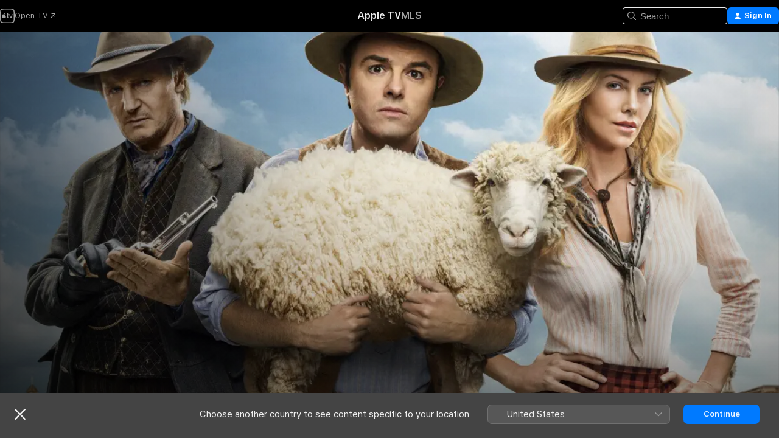

--- FILE ---
content_type: text/html
request_url: https://tv.apple.com/au/movie/a-million-ways-to-die-in-the-west/umc.cmc.2mfiv5eovjpab2slthwhqzeeb
body_size: 39890
content:
<!DOCTYPE html>
<html dir="ltr" lang="en-AU">
    <head>
        <meta charset="utf-8" />
        <meta http-equiv="X-UA-Compatible" content="IE=edge" />
        <meta name="viewport" content="width=device-width,initial-scale=1" />
        <meta name="applicable-device" content="pc,mobile" />
        <meta name="referrer" content="strict-origin" />

        <link
            rel="apple-touch-icon"
            sizes="180x180"
            href="/assets/favicon/favicon-180.png"
        />
        <link
            rel="icon"
            type="image/png"
            sizes="32x32"
            href="/assets/favicon/favicon-32.png"
        />
        <link
            rel="icon"
            type="image/png"
            sizes="16x16"
            href="/assets/favicon/favicon-16.png"
        />
        <link rel="manifest" href="/manifest.json" />

        <title>‎A Million Ways to Die in the West - Apple TV</title><!-- HEAD_svelte-1f6k8o2_START --><meta name="version" content="2550.14.0-external"><!-- HEAD_svelte-1f6k8o2_END --><!-- HEAD_svelte-1frznod_START --><link rel="preconnect" href="//www.apple.com/wss/fonts" crossorigin="anonymous"><link rel="stylesheet" as="style" href="//www.apple.com/wss/fonts?families=SF+Pro,v4%7CSF+Pro+Icons,v1&amp;display=swap" type="text/css" referrerpolicy="strict-origin-when-cross-origin"><!-- HEAD_svelte-1frznod_END --><!-- HEAD_svelte-eg3hvx_START -->    <meta name="description" content="A pistol-packing woman helps a cowardly farmer find his inner courage, but when her outlaw husband rides into town seeking revenge, the farmer must pu…">  <link rel="canonical" href="https://tv.apple.com/au/movie/a-million-ways-to-die-in-the-west/umc.cmc.2mfiv5eovjpab2slthwhqzeeb">       <meta name="apple:content_id" content="umc.cmc.2mfiv5eovjpab2slthwhqzeeb"> <meta name="apple:title" content="A Million Ways to Die in the West"> <meta name="apple:description" content="Comedy · Western">   <meta property="og:title" content="A Million Ways to Die in the West - Apple TV"> <meta property="og:description" content="A pistol-packing woman helps a cowardly farmer find his inner courage, but when her outlaw husband rides into town seeking revenge, the farmer must pu…"> <meta property="og:site_name" content="Apple TV"> <meta property="og:url" content="https://tv.apple.com/au/movie/a-million-ways-to-die-in-the-west/umc.cmc.2mfiv5eovjpab2slthwhqzeeb"> <meta property="og:image" content="https://is1-ssl.mzstatic.com/image/thumb/Video4/v4/3a/1c/f6/3a1cf655-7998-c681-551c-943473d5e9fd/mza_7979558556684358482.jpg/1200x675CA.TVA23C01.jpg"> <meta property="og:image:secure_url" content="https://is1-ssl.mzstatic.com/image/thumb/Video4/v4/3a/1c/f6/3a1cf655-7998-c681-551c-943473d5e9fd/mza_7979558556684358482.jpg/1200x675CA.TVA23C01.jpg"> <meta property="og:image:alt" content="A Million Ways to Die in the West - Apple TV"> <meta property="og:image:width" content="1200"> <meta property="og:image:height" content="675"> <meta property="og:image:type" content="image/jpg"> <meta property="og:type" content="video.movie"> <meta property="og:locale" content="en_AU"> <meta property="og:video" content="https://play.itunes.apple.com/WebObjects/MZPlay.woa/hls/playlist.m3u8?cc=AU&amp;a=879243779&amp;id=44593137&amp;l=en-AU&amp;aec=HD"> <meta property="og:video:secure_url" content="https://play.itunes.apple.com/WebObjects/MZPlay.woa/hls/playlist.m3u8?cc=AU&amp;a=879243779&amp;id=44593137&amp;l=en-AU&amp;aec=HD"> <meta property="og:video:height" content="720"> <meta property="og:video:width" content="1280"> <meta property="og:video:type" content="application/x-mpegURL"> <meta property="og:video:actor" content="Seth MacFarlane"><meta property="og:video:actor" content="Amanda Seyfried"><meta property="og:video:actor" content="Charlize Theron"> <meta property="og:video:director" content="Seth MacFarlane">  <meta property="og:video:release_date" content="2014-05-29T07:00:00.000Z"> <meta property="og:video:duration" content="6900">   <meta name="twitter:title" content="A Million Ways to Die in the West - Apple TV"> <meta name="twitter:description" content="A pistol-packing woman helps a cowardly farmer find his inner courage, but when her outlaw husband rides into town seeking revenge, the farmer must pu…"> <meta name="twitter:site" content="@AppleTV"> <meta name="twitter:image" content="https://is1-ssl.mzstatic.com/image/thumb/Video4/v4/3a/1c/f6/3a1cf655-7998-c681-551c-943473d5e9fd/mza_7979558556684358482.jpg/1200x675CA.TVA23C01.jpg"> <meta name="twitter:image:alt" content="A Million Ways to Die in the West - Apple TV"> <meta name="twitter:card" content="summary_large_image">    <script type="application/ld+json" data-svelte-h="svelte-akop8n">{
                "@context": "https://schema.org",
                "@id": "https://tv.apple.com/#organization",
                "@type": "Organization",
                "name": "Apple TV",
                "url": "https://tv.apple.com",
                "logo": "https://tv.apple.com/assets/knowledge-graph/tv.png",
                "sameAs": [
                    "https://www.wikidata.org/wiki/Q270285",
                    "https://twitter.com/AppleTV",
                    "https://www.instagram.com/appletv/",
                    "https://www.facebook.com/appletv/",
                    "https://www.youtube.com/AppleTV",
                    "https://giphy.com/appletv"
                ],
                "parentOrganization": {
                    "@type": "Organization",
                    "name": "Apple",
                    "@id": "https://www.apple.com/#organization",
                    "url": "https://www.apple.com/"
                }
            }</script>    <!-- HTML_TAG_START -->
                <script id=schema:movie type="application/ld+json">
                    {"@context":"https://schema.org","@type":"Movie","actor":[{"@type":"Person","name":"Seth MacFarlane"},{"@type":"Person","name":"Amanda Seyfried"},{"@type":"Person","name":"Charlize Theron"}],"datePublished":"2014-05-29T07:00:00.000Z","description":"A pistol-packing woman helps a cowardly farmer find his inner courage, but when her outlaw husband rides into town seeking revenge, the farmer must pu…","director":[{"@type":"Person","name":"Seth MacFarlane"}],"image":"https://is1-ssl.mzstatic.com/image/thumb/Video4/v4/3a/1c/f6/3a1cf655-7998-c681-551c-943473d5e9fd/mza_7979558556684358482.jpg/1200x675CA.TVA23C01.jpg","name":"A Million Ways to Die in the West"}
                </script>
                <!-- HTML_TAG_END -->   <!-- HTML_TAG_START -->
                <script id=schema:breadcrumb-list name=schema:breadcrumb-list type="application/ld+json">
                    {"@context":"https://schema.org","@type":"BreadcrumbList","itemListElement":[{"@type":"ListItem","position":1,"item":{"@id":"https://tv.apple.com","name":"Apple TV"}},{"@type":"ListItem","position":2,"item":{"@id":"https://tv.apple.com/au/movie/a-million-ways-to-die-in-the-west/umc.cmc.2mfiv5eovjpab2slthwhqzeeb","name":"A Million Ways to Die in the West"}}]}
                </script>
                <!-- HTML_TAG_END --> <!-- HEAD_svelte-eg3hvx_END -->
      <script type="module" crossorigin src="/assets/main~DCQmA0IneM.js"></script>
      <link rel="modulepreload" crossorigin href="/assets/CommerceModalContainer~ahkFHdAgIi.js">
      <link rel="stylesheet" crossorigin href="/assets/CommerceModalContainer~dMB8zhtE3w.css">
      <link rel="stylesheet" crossorigin href="/assets/main~C4ibcj_vaK.css">
      <script type="module">import.meta.url;import("_").catch(()=>1);async function* g(){};window.__vite_is_modern_browser=true;</script>
      <script type="module">!function(){if(window.__vite_is_modern_browser)return;console.warn("vite: loading legacy chunks, syntax error above and the same error below should be ignored");var e=document.getElementById("vite-legacy-polyfill"),n=document.createElement("script");n.src=e.src,n.onload=function(){System.import(document.getElementById('vite-legacy-entry').getAttribute('data-src'))},document.body.appendChild(n)}();</script>
    </head>
    <body>
        <script src="/assets/focus-visible/focus-visible.min.js"></script>
        <script
            async
            src="/includes/js-cdn/musickit/v3/amp/mediakit.js"
        ></script>
        <script
            type="module"
            async
            src="/includes/js-cdn/musickit/v3/components/musickit-components/musickit-components.esm.js"
        ></script>
        <script
            nomodule
            async
            src="/includes/js-cdn/musickit/v3/components/musickit-components/musickit-components.js"
        ></script>
        <svg style="display: none" xmlns="http://www.w3.org/2000/svg">
            <symbol id="play-circle-fill" viewBox="0 0 60 60">
                <path
                    class="icon-circle-fill__circle"
                    fill="var(--iconCircleFillBG, transparent)"
                    d="M30 60c16.411 0 30-13.617 30-30C60 13.588 46.382 0 29.971 0 13.588 0 .001 13.588.001 30c0 16.383 13.617 30 30 30Z"
                />
                <path
                    fill="var(--iconFillArrow, var(--keyColor, black))"
                    d="M24.411 41.853c-1.41.853-3.028.177-3.028-1.294V19.47c0-1.44 1.735-2.058 3.028-1.294l17.265 10.235a1.89 1.89 0 0 1 0 3.265L24.411 41.853Z"
                />
            </symbol>
        </svg>
        <div class="body-container">
               <div class="app-container svelte-ksk4wg" data-testid="app-container"><div data-testid="header" class="header header--color svelte-17u3p6w"><div class="header__contents svelte-17u3p6w"><div class="header__open svelte-17u3p6w"></div> <div class="header__tabs svelte-17u3p6w"></div> <div class="header__controls svelte-17u3p6w"><div class="header__search svelte-17u3p6w"><div class="search-input search-input--overrides svelte-1m14fku menu" data-testid="search-input"><div data-testid="amp-search-input" aria-controls="search-suggestions" aria-expanded="false" aria-haspopup="listbox" aria-owns="search-suggestions" class="search-input-container svelte-rg26q6" tabindex="-1" role=""><div class="flex-container svelte-rg26q6"><form id="search-input-form" class="svelte-rg26q6"><svg width="16" height="16" viewBox="0 0 16 16" class="search-svg" aria-hidden="true"><path d="M11.87 10.835q.027.022.051.047l3.864 3.863a.735.735 0 1 1-1.04 1.04l-3.863-3.864-.047-.051a6.667 6.667 0 1 1 1.035-1.035M6.667 12a5.333 5.333 0 1 0 0-10.667 5.333 5.333 0 0 0 0 10.667"></path></svg> <input value="" aria-autocomplete="list" aria-multiline="false" aria-controls="search-suggestions" aria-label="Search" placeholder="Search" spellcheck="false" autocomplete="off" autocorrect="off" autocapitalize="off" type="text" inputmode="search" class="search-input__text-field svelte-rg26q6" data-testid="search-input__text-field"></form> </div> <div data-testid="search-scope-bar"></div>   </div> </div></div> <div class="auth-content svelte-114v0sv" data-testid="auth-content"> <button tabindex="0" data-testid="sign-in-button" class="commerce-button signin svelte-jf121i"><svg width="10" height="11" viewBox="0 0 10 11" class="auth-icon"><path d="M5 5.295c-1.296 0-2.385-1.176-2.385-2.678C2.61 1.152 3.716 0 5 0c1.29 0 2.39 1.128 2.39 2.611C7.39 4.12 6.297 5.295 5 5.295M1.314 11C.337 11 0 10.698 0 10.144c0-1.55 1.929-3.685 5-3.685 3.065 0 5 2.135 5 3.685 0 .554-.337.856-1.314.856z"></path></svg> <span class="button-text">Sign In</span> </button> </div></div></div>  </div>   <div id="scrollable-page" class="scrollable-page svelte-xmtc6f" data-main-content data-testid="main-section" aria-hidden="false"><main data-testid="main" class="svelte-1vdwh3d"><div class="content-container svelte-1vdwh3d" data-testid="content-container">    <div class="section svelte-190eab9" data-testid="section-container" aria-label=""><div class="section-content" data-testid="section-content"> <div class="product-header__wrapper svelte-119wsvk"><div class="product-header dark svelte-119wsvk" data-type="Movie" data-testid="product-header"><div class="superhero-lockup-container svelte-1etfiyq"><div class="artwork-container svelte-t4o8fn">  <div data-testid="artwork-component" class="artwork-component artwork-component--aspect-ratio artwork-component--orientation-landscape svelte-uduhys    artwork-component--fullwidth    artwork-component--has-borders" style="
            --artwork-bg-color: rgb(105,149,188);
            --aspect-ratio: 1.7777777777777777;
            --placeholder-bg-color: rgb(105,149,188);
       ">   <picture class="svelte-uduhys"><source sizes="1200px" srcset="https://is1-ssl.mzstatic.com/image/thumb/5Stz4BkisV1yM5jEm5ctIw/1200x675sr.webp 1200w,https://is1-ssl.mzstatic.com/image/thumb/5Stz4BkisV1yM5jEm5ctIw/2400x1350sr.webp 2400w" type="image/webp"> <source sizes="1200px" srcset="https://is1-ssl.mzstatic.com/image/thumb/5Stz4BkisV1yM5jEm5ctIw/1200x675sr-60.jpg 1200w,https://is1-ssl.mzstatic.com/image/thumb/5Stz4BkisV1yM5jEm5ctIw/2400x1350sr-60.jpg 2400w" type="image/jpeg"> <img alt="" class="artwork-component__contents artwork-component__image svelte-uduhys" src="/assets/artwork/1x1.gif" role="presentation" decoding="async" width="1200" height="675" fetchpriority="high" style="opacity: 1;"></picture> </div> <div class="video-container svelte-t4o8fn">  <div class="background-video svelte-15ycd5v" data-testid="background-video"><div class="video-control__container svelte-1mqmv95" data-testid="video-control-container" aria-hidden="true"><button class="video-control__pause svelte-1mqmv95" data-testid="video-control-pause" aria-hidden="true" aria-label="Play Preview" tabindex="0"><svg xmlns="http://www.w3.org/2000/svg" class="icon" viewBox="0 0 28 28"><path d="M14.504 26.946c6.83 0 12.442-5.612 12.442-12.442 0-6.843-5.612-12.454-12.455-12.454-6.83 0-12.441 5.611-12.441 12.454 0 6.83 5.611 12.442 12.454 12.442m0-.965c-6.348 0-11.49-5.142-11.49-11.477s5.142-11.49 11.477-11.49c6.348 0 11.49 5.155 11.49 11.49s-5.142 11.477-11.477 11.477m-2.475-6.5 7.287-4.393c.444-.28.444-.85 0-1.117l-7.287-4.443c-.432-.254-.965-.039-.965.431v9.09c0 .47.52.698.965.432"></path></svg></button> <button class="video-control__mute svelte-1mqmv95" data-testid="video-control-mute" aria-hidden="true" aria-label="Unmute Preview"><svg xmlns="http://www.w3.org/2000/svg" class="icon" viewBox="0 0 28 28"><path d="M14.504 26.946c6.83 0 12.442-5.612 12.442-12.442 0-6.843-5.612-12.454-12.455-12.454-6.83 0-12.441 5.611-12.441 12.454 0 6.83 5.611 12.442 12.454 12.442m0-.965c-6.348 0-11.49-5.142-11.49-11.477s5.142-11.49 11.477-11.49c6.348 0 11.49 5.155 11.49 11.49s-5.142 11.477-11.477 11.477m6.957-4.533c.152-.165.152-.393 0-.545L8.068 7.496a.383.383 0 0 0-.546 0 .36.36 0 0 0 0 .533l13.406 13.42c.14.152.393.164.533 0m-4.278-5.738V9.26c0-.291-.165-.532-.47-.532-.228 0-.38.127-.559.279L13.273 11.8zm-.47 4.507c.254 0 .394-.178.419-.419l.025-1.32-6.322-6.284h-.38c-.483.038-.89.47-.89.99v2.64c0 .635.483 1.118 1.092 1.118h2.159c.101 0 .177.025.254.088l3.084 2.933c.166.14.343.254.56.254"></path></svg></button>  </div> <amp-background-video fit="cover" muted aria-hidden="true"></amp-background-video></div></div>  </div> <div class="container dark svelte-1nh6wvs page-header"><article class="lockup svelte-1nh6wvs"><header class="svelte-1nh6wvs">  <div class="content-logo svelte-1nh6wvs"><h1 class="visually-hidden svelte-1nh6wvs">A Million Ways to Die in the West</h1> <div style="display: contents; --picture-max-height:81px; --picture-max-width:216px;">  <picture class="picture svelte-1fyueul"><source srcset="https://is1-ssl.mzstatic.com/image/thumb/GV6XdXN337909SJdV8WUFw/216x81.png 216w,https://is1-ssl.mzstatic.com/image/thumb/GV6XdXN337909SJdV8WUFw/432x162.png 432w" type="image/png"><source srcset="https://is1-ssl.mzstatic.com/image/thumb/GV6XdXN337909SJdV8WUFw/216x81.webp 216w,https://is1-ssl.mzstatic.com/image/thumb/GV6XdXN337909SJdV8WUFw/432x162.webp 432w" type="image/webp"> <img alt="A Million Ways to Die in the West" loading="lazy" src="/assets/artwork/1x1.gif" class="svelte-1fyueul"> </picture></div></div>  <div class="metadata svelte-1nh6wvs"> <div style="display: contents; --metadata-list-line-clamp:1;"><span class="metadata-list svelte-i707bi" data-testid="metadata-list"><span>Movie</span>  · <span>Comedy</span>  · <span>Western</span>  </span></div> <div style="display: contents; --display:contents; --opacity:1;"><ul class="badge-row light svelte-nd7koe" data-testid="metadata-badges"><li class="badge badge--rating rating--au_oflc_ma15plus svelte-nd7koe" aria-label="Rated MA15+"><span aria-hidden="true" data-rating="MA15+" class="svelte-nd7koe"></span> </li> </ul></div></div></header> <div class="description svelte-1nh6wvs"><span class="svelte-1nh6wvs"><div style="display: contents; --moreTextColorOverride:var(--keyColor);">  <div class="truncate-wrapper svelte-1ji3yu5"><p data-testid="truncate-text" dir="auto" class="content svelte-1ji3yu5  title-3" style="--lines: 2; --line-height: var(--lineHeight, 16); --link-length: 4;"><!-- HTML_TAG_START -->A pistol-packing woman helps a cowardly farmer find his inner courage, but when her outlaw husband rides into town seeking revenge, the farmer must put his new-found bravery to the test.<!-- HTML_TAG_END --></p> </div> </div></span></div> <div class="details svelte-1nh6wvs"><span class="metadata-list svelte-i707bi" data-testid="metadata-list"><span>2014</span>  · <span>1h 55m</span>  </span> <div style="display: contents; --display:contents; --opacity:0.8;"><ul class="badge-row light svelte-nd7koe" data-testid="metadata-badges"><li class="badge badge--rotten-tomatoes rotten svelte-nd7koe" aria-label="Rotten Tomatoes Rating 33"><span aria-hidden="true" class="svelte-nd7koe">33%</span> </li><li class="badge badge--hd svelte-nd7koe" aria-label="High Definition"><span aria-hidden="true" class="svelte-nd7koe"></span> </li><li class="badge badge--cc svelte-nd7koe" aria-label="Closed Captioning"><span aria-hidden="true" class="svelte-nd7koe"></span> </li><li class="badge badge--sdh svelte-nd7koe" aria-label="Subtitles for the Deaf and Hard-of-Hearing"><span aria-hidden="true" class="svelte-nd7koe"></span> </li> </ul></div></div> </article>    <div class="personnel svelte-1nh6wvs"><div><span class="personnel-title svelte-1nh6wvs">Starring</span> <span class="personnel-list svelte-1nh6wvs"><span class="person svelte-1nh6wvs"><a href="https://tv.apple.com/au/person/seth-macfarlane/umc.cpc.x0n0spt4853algftpgyc3wzp" class="person-link svelte-1nh6wvs">Seth MacFarlane</a><span class="person-separator svelte-1nh6wvs">,  </span></span><span class="person svelte-1nh6wvs"><a href="https://tv.apple.com/au/person/amanda-seyfried/umc.cpc.4f0yogo5wnymt92tbmc7q0t38" class="person-link svelte-1nh6wvs">Amanda Seyfried</a><span class="person-separator svelte-1nh6wvs">,  </span></span><span class="person svelte-1nh6wvs"><a href="https://tv.apple.com/au/person/charlize-theron/umc.cpc.7g3lumnd3i4iif4rvv3xml3f2" class="person-link svelte-1nh6wvs">Charlize Theron</a></span></span> </div><div><span class="personnel-title svelte-1nh6wvs">Director</span> <span class="personnel-list svelte-1nh6wvs"><span class="person svelte-1nh6wvs"><a href="https://tv.apple.com/au/person/seth-macfarlane/umc.cpc.x0n0spt4853algftpgyc3wzp" class="person-link svelte-1nh6wvs">Seth MacFarlane</a></span></span> </div></div> </div> </div></div> </div></div> </div><div class="section svelte-190eab9   with-bottom-spacing   display-separator" data-testid="section-container" aria-label="Trailers"><div class="section-content" data-testid="section-content"><div class="rich-lockup-shelf-header svelte-1l4rc8w"><div class="header svelte-rnrb59">  <div class="header-title-wrapper svelte-rnrb59">   <h2 class="title svelte-rnrb59 title-link" data-testid="header-title"><a href="https://tv.apple.com/au/shelf/trailers/uts.col.Trailers.umc.cmc.2mfiv5eovjpab2slthwhqzeeb" class="title__button svelte-rnrb59" role="link" tabindex="0"><span class="dir-wrapper" dir="auto">Trailers</span> <svg xmlns="http://www.w3.org/2000/svg" class="chevron" viewBox="0 0 64 64" aria-hidden="true"><path d="M19.817 61.863c1.48 0 2.672-.515 3.702-1.546l24.243-23.63c1.352-1.385 1.996-2.737 2.028-4.443 0-1.674-.644-3.09-2.028-4.443L23.519 4.138c-1.03-.998-2.253-1.513-3.702-1.513-2.994 0-5.409 2.382-5.409 5.344 0 1.481.612 2.833 1.739 3.96l20.99 20.347-20.99 20.283c-1.127 1.126-1.739 2.478-1.739 3.96 0 2.93 2.415 5.344 5.409 5.344"></path></svg></a></h2> </div>   </div> </div> <div>   <div class="shelf"><section data-testid="shelf-component" class="shelf-grid shelf-grid--onhover svelte-12rmzef" style="
            --grid-max-content-xsmall: 200px; --grid-column-gap-xsmall: 10px; --grid-row-gap-xsmall: 24px; --grid-small: 3; --grid-column-gap-small: 20px; --grid-row-gap-small: 24px; --grid-medium: 4; --grid-column-gap-medium: 20px; --grid-row-gap-medium: 24px; --grid-large: 5; --grid-column-gap-large: 20px; --grid-row-gap-large: 24px; --grid-xlarge: 5; --grid-column-gap-xlarge: 20px; --grid-row-gap-xlarge: 24px;
            --grid-type: C;
            --grid-rows: 1;
            --standard-lockup-shadow-offset: 15px;
            
        "> <div class="shelf-grid__body svelte-12rmzef" data-testid="shelf-body">   <button disabled aria-label="Previous Page" type="button" class="shelf-grid-nav__arrow shelf-grid-nav__arrow--left svelte-1xmivhv" data-testid="shelf-button-left" style="--offset: 0px;"><svg xmlns="http://www.w3.org/2000/svg" viewBox="0 0 9 31"><path d="M5.275 29.46a1.61 1.61 0 0 0 1.456 1.077c1.018 0 1.772-.737 1.772-1.737 0-.526-.277-1.186-.449-1.62l-4.68-11.912L8.05 3.363c.172-.442.45-1.116.45-1.625A1.7 1.7 0 0 0 6.728.002a1.6 1.6 0 0 0-1.456 1.09L.675 12.774c-.301.775-.677 1.744-.677 2.495 0 .754.376 1.705.677 2.498L5.272 29.46Z"></path></svg></button> <ul slot="shelf-content" class="shelf-grid__list shelf-grid__list--grid-type-C shelf-grid__list--grid-rows-1 svelte-12rmzef" role="list" tabindex="-1" data-testid="shelf-item-list">   <li class="shelf-grid__list-item svelte-12rmzef" data-index="0" aria-hidden="true"><div class="svelte-12rmzef"><div slot="item" class="svelte-5fmy7e">  <a class="lockup svelte-93u9ds lockup--with-action" href="https://tv.apple.com/au/clip/a-million-ways-to-die-in-the-west/umc.cmc.65ndp24edf3kcb7kb482xf66m?targetId=umc.cmc.2mfiv5eovjpab2slthwhqzeeb&amp;targetType=Movie" aria-label="A Million Ways to Die In the West" data-testid="lockup" style="--lockup-aspect-ratio: 16/9; --lockup-border-radius: 14px; --lockup-chin-height: 30px;"><div class="grid svelte-93u9ds" data-testid="lockup-grid"><div class="artwork svelte-93u9ds" data-testid="artwork">  <div data-testid="artwork-component" class="artwork-component artwork-component--aspect-ratio artwork-component--orientation-landscape svelte-uduhys    artwork-component--fullwidth    artwork-component--has-borders" style="
            --artwork-bg-color: #281B13;
            --aspect-ratio: 1.5384615384615385;
            --placeholder-bg-color: #281B13;
       ">   <picture class="svelte-uduhys"><source sizes=" (max-width:1319px) 290px,(min-width:1320px) and (max-width:1679px) 340px,340px" srcset="https://is1-ssl.mzstatic.com/image/thumb/Video128/v4/54/8c/db/548cdbf0-939d-6c8f-9472-95e70b347f45/Job483dd84f-df08-4849-9606-fecb9f3a93d5-96007921-PreviewImage_Chocolate-Time1492524788542.png/290x193KF.TVALC02.webp?color=281B13&amp;style=m 290w,https://is1-ssl.mzstatic.com/image/thumb/Video128/v4/54/8c/db/548cdbf0-939d-6c8f-9472-95e70b347f45/Job483dd84f-df08-4849-9606-fecb9f3a93d5-96007921-PreviewImage_Chocolate-Time1492524788542.png/340x221KF.TVALC02.webp?color=281B13&amp;style=m 340w,https://is1-ssl.mzstatic.com/image/thumb/Video128/v4/54/8c/db/548cdbf0-939d-6c8f-9472-95e70b347f45/Job483dd84f-df08-4849-9606-fecb9f3a93d5-96007921-PreviewImage_Chocolate-Time1492524788542.png/580x386KF.TVALC02.webp?color=281B13&amp;style=m 580w,https://is1-ssl.mzstatic.com/image/thumb/Video128/v4/54/8c/db/548cdbf0-939d-6c8f-9472-95e70b347f45/Job483dd84f-df08-4849-9606-fecb9f3a93d5-96007921-PreviewImage_Chocolate-Time1492524788542.png/680x442KF.TVALC02.webp?color=281B13&amp;style=m 680w" type="image/webp"> <source sizes=" (max-width:1319px) 290px,(min-width:1320px) and (max-width:1679px) 340px,340px" srcset="https://is1-ssl.mzstatic.com/image/thumb/Video128/v4/54/8c/db/548cdbf0-939d-6c8f-9472-95e70b347f45/Job483dd84f-df08-4849-9606-fecb9f3a93d5-96007921-PreviewImage_Chocolate-Time1492524788542.png/290x193KF.TVALC02-60.jpg?color=281B13&amp;style=m 290w,https://is1-ssl.mzstatic.com/image/thumb/Video128/v4/54/8c/db/548cdbf0-939d-6c8f-9472-95e70b347f45/Job483dd84f-df08-4849-9606-fecb9f3a93d5-96007921-PreviewImage_Chocolate-Time1492524788542.png/340x221KF.TVALC02-60.jpg?color=281B13&amp;style=m 340w,https://is1-ssl.mzstatic.com/image/thumb/Video128/v4/54/8c/db/548cdbf0-939d-6c8f-9472-95e70b347f45/Job483dd84f-df08-4849-9606-fecb9f3a93d5-96007921-PreviewImage_Chocolate-Time1492524788542.png/580x386KF.TVALC02-60.jpg?color=281B13&amp;style=m 580w,https://is1-ssl.mzstatic.com/image/thumb/Video128/v4/54/8c/db/548cdbf0-939d-6c8f-9472-95e70b347f45/Job483dd84f-df08-4849-9606-fecb9f3a93d5-96007921-PreviewImage_Chocolate-Time1492524788542.png/680x442KF.TVALC02-60.jpg?color=281B13&amp;style=m 680w" type="image/jpeg"> <img alt="A Million Ways to Die In the West" class="artwork-component__contents artwork-component__image svelte-uduhys" loading="lazy" src="/assets/artwork/1x1.gif" decoding="async" width="340" height="221" fetchpriority="auto" style="opacity: 1;"></picture> </div></div>  <div class="metadata svelte-w6gptj"><div class="legibility-gradient svelte-w6gptj"></div> <div class="title svelte-w6gptj">A Million Ways to Die In the West</div> <div class="progress-and-attribution svelte-gsgqar"><div class="play-state svelte-gsgqar"><svg xmlns="http://www.w3.org/2000/svg" viewBox="0 0 89.893 120" class="play-icon"><path d="M12.461 94.439c0 5.33 3.149 7.927 6.94 7.927 1.617 0 3.36-.495 5.005-1.409l57.665-33.658c4.198-2.469 5.903-4.317 5.903-7.331 0-3.013-1.705-4.861-5.903-7.33L24.406 18.98c-1.645-.915-3.388-1.41-5.005-1.41-3.791 0-6.94 2.598-6.94 7.927z"></path></svg></div>  <div class="duration svelte-gsgqar">Comedy</div> <div class="context-menu svelte-gsgqar"><amp-contextual-menu-button config="[object Object]" class="svelte-1sn4kz"> <span aria-label="MORE" class="more-button svelte-1sn4kz more-button--platter" data-testid="more-button" slot="trigger-content"><svg width="28" height="28" viewBox="0 0 28 28" class="glyph" xmlns="http://www.w3.org/2000/svg"><circle fill="var(--iconCircleFill, transparent)" cx="14" cy="14" r="14"></circle><path fill="var(--iconEllipsisFill, white)" d="M10.105 14c0-.87-.687-1.55-1.564-1.55-.862 0-1.557.695-1.557 1.55 0 .848.695 1.55 1.557 1.55.855 0 1.564-.702 1.564-1.55zm5.437 0c0-.87-.68-1.55-1.542-1.55A1.55 1.55 0 0012.45 14c0 .848.695 1.55 1.55 1.55.848 0 1.542-.702 1.542-1.55zm5.474 0c0-.87-.687-1.55-1.557-1.55-.87 0-1.564.695-1.564 1.55 0 .848.694 1.55 1.564 1.55.848 0 1.557-.702 1.557-1.55z"></path></svg></span> </amp-contextual-menu-button></div> </div></div>  </div> </a></div> </div></li> </ul> <button aria-label="Next Page" type="button" class="shelf-grid-nav__arrow shelf-grid-nav__arrow--right svelte-1xmivhv" data-testid="shelf-button-right" style="--offset: 0px;"><svg xmlns="http://www.w3.org/2000/svg" viewBox="0 0 9 31"><path d="M5.275 29.46a1.61 1.61 0 0 0 1.456 1.077c1.018 0 1.772-.737 1.772-1.737 0-.526-.277-1.186-.449-1.62l-4.68-11.912L8.05 3.363c.172-.442.45-1.116.45-1.625A1.7 1.7 0 0 0 6.728.002a1.6 1.6 0 0 0-1.456 1.09L.675 12.774c-.301.775-.677 1.744-.677 2.495 0 .754.376 1.705.677 2.498L5.272 29.46Z"></path></svg></button></div> </section> </div></div></div> </div><div class="section svelte-190eab9   with-bottom-spacing   display-separator" data-testid="section-container" aria-label="Related"><div class="section-content" data-testid="section-content"><div class="rich-lockup-shelf-header svelte-1l4rc8w"><div class="header svelte-rnrb59">  <div class="header-title-wrapper svelte-rnrb59">   <h2 class="title svelte-rnrb59 title-link" data-testid="header-title"><a href="https://tv.apple.com/au/shelf/related/uts.col.ContentRelated.umc.cmc.2mfiv5eovjpab2slthwhqzeeb" class="title__button svelte-rnrb59" role="link" tabindex="0"><span class="dir-wrapper" dir="auto">Related</span> <svg xmlns="http://www.w3.org/2000/svg" class="chevron" viewBox="0 0 64 64" aria-hidden="true"><path d="M19.817 61.863c1.48 0 2.672-.515 3.702-1.546l24.243-23.63c1.352-1.385 1.996-2.737 2.028-4.443 0-1.674-.644-3.09-2.028-4.443L23.519 4.138c-1.03-.998-2.253-1.513-3.702-1.513-2.994 0-5.409 2.382-5.409 5.344 0 1.481.612 2.833 1.739 3.96l20.99 20.347-20.99 20.283c-1.127 1.126-1.739 2.478-1.739 3.96 0 2.93 2.415 5.344 5.409 5.344"></path></svg></a></h2> </div>   </div> </div> <div>   <div class="shelf"><section data-testid="shelf-component" class="shelf-grid shelf-grid--onhover svelte-12rmzef" style="
            --grid-max-content-xsmall: 144px; --grid-column-gap-xsmall: 10px; --grid-row-gap-xsmall: 24px; --grid-small: 5; --grid-column-gap-small: 20px; --grid-row-gap-small: 24px; --grid-medium: 6; --grid-column-gap-medium: 20px; --grid-row-gap-medium: 24px; --grid-large: 8; --grid-column-gap-large: 20px; --grid-row-gap-large: 24px; --grid-xlarge: 8; --grid-column-gap-xlarge: 20px; --grid-row-gap-xlarge: 24px;
            --grid-type: I;
            --grid-rows: 1;
            --standard-lockup-shadow-offset: 15px;
            
        "> <div class="shelf-grid__body svelte-12rmzef" data-testid="shelf-body">   <button disabled aria-label="Previous Page" type="button" class="shelf-grid-nav__arrow shelf-grid-nav__arrow--left svelte-1xmivhv" data-testid="shelf-button-left" style="--offset: 0px;"><svg xmlns="http://www.w3.org/2000/svg" viewBox="0 0 9 31"><path d="M5.275 29.46a1.61 1.61 0 0 0 1.456 1.077c1.018 0 1.772-.737 1.772-1.737 0-.526-.277-1.186-.449-1.62l-4.68-11.912L8.05 3.363c.172-.442.45-1.116.45-1.625A1.7 1.7 0 0 0 6.728.002a1.6 1.6 0 0 0-1.456 1.09L.675 12.774c-.301.775-.677 1.744-.677 2.495 0 .754.376 1.705.677 2.498L5.272 29.46Z"></path></svg></button> <ul slot="shelf-content" class="shelf-grid__list shelf-grid__list--grid-type-I shelf-grid__list--grid-rows-1 svelte-12rmzef" role="list" tabindex="-1" data-testid="shelf-item-list">   <li class="shelf-grid__list-item svelte-12rmzef" data-index="0" aria-hidden="true"><div class="svelte-12rmzef"><div slot="item" class="svelte-5fmy7e">  <a class="lockup svelte-93u9ds" href="https://tv.apple.com/au/movie/sodbusters/umc.cmc.67f7d91ttb52wie8xvv8iaxkq" aria-label="Sodbusters" data-testid="lockup" style="--lockup-aspect-ratio: 2/3; --lockup-border-radius: 14px; --lockup-chin-height: 0px;"><div class="grid svelte-93u9ds grid--no-chin" data-testid="lockup-grid"><div class="artwork svelte-93u9ds" data-testid="artwork">  <div data-testid="artwork-component" class="artwork-component artwork-component--aspect-ratio artwork-component--orientation-portrait svelte-uduhys    artwork-component--fullwidth    artwork-component--has-borders" style="
            --artwork-bg-color: rgb(49,89,136);
            --aspect-ratio: 0.6666666666666666;
            --placeholder-bg-color: rgb(49,89,136);
       ">   <picture class="svelte-uduhys"><source sizes="225px" srcset="https://is1-ssl.mzstatic.com/image/thumb/qnHX3XWqRlVv-BhGKZ7z5Q/225x338CA.TVA23C01.webp 225w,https://is1-ssl.mzstatic.com/image/thumb/qnHX3XWqRlVv-BhGKZ7z5Q/450x676CA.TVA23C01.webp 450w" type="image/webp"> <source sizes="225px" srcset="https://is1-ssl.mzstatic.com/image/thumb/qnHX3XWqRlVv-BhGKZ7z5Q/225x338CA.TVA23C01-60.jpg 225w,https://is1-ssl.mzstatic.com/image/thumb/qnHX3XWqRlVv-BhGKZ7z5Q/450x676CA.TVA23C01-60.jpg 450w" type="image/jpeg"> <img alt="Sodbusters" class="artwork-component__contents artwork-component__image svelte-uduhys" loading="lazy" src="/assets/artwork/1x1.gif" decoding="async" width="225" height="337" fetchpriority="auto" style="opacity: 1;"></picture> </div></div>     <div class="lockup-scrim svelte-rdhtgn" data-testid="lockup-scrim"></div> <div class="lockup-context-menu svelte-1vr883s" data-testid="lockup-context-menu"><amp-contextual-menu-button config="[object Object]" class="svelte-1sn4kz"> <span aria-label="MORE" class="more-button svelte-1sn4kz more-button--platter  more-button--material" data-testid="more-button" slot="trigger-content"><svg width="28" height="28" viewBox="0 0 28 28" class="glyph" xmlns="http://www.w3.org/2000/svg"><circle fill="var(--iconCircleFill, transparent)" cx="14" cy="14" r="14"></circle><path fill="var(--iconEllipsisFill, white)" d="M10.105 14c0-.87-.687-1.55-1.564-1.55-.862 0-1.557.695-1.557 1.55 0 .848.695 1.55 1.557 1.55.855 0 1.564-.702 1.564-1.55zm5.437 0c0-.87-.68-1.55-1.542-1.55A1.55 1.55 0 0012.45 14c0 .848.695 1.55 1.55 1.55.848 0 1.542-.702 1.542-1.55zm5.474 0c0-.87-.687-1.55-1.557-1.55-.87 0-1.564.695-1.564 1.55 0 .848.694 1.55 1.564 1.55.848 0 1.557-.702 1.557-1.55z"></path></svg></span> </amp-contextual-menu-button></div></div> </a></div> </div></li>   <li class="shelf-grid__list-item svelte-12rmzef" data-index="1" aria-hidden="true"><div class="svelte-12rmzef"><div slot="item" class="svelte-5fmy7e">  <a class="lockup svelte-93u9ds" href="https://tv.apple.com/au/movie/year-one/umc.cmc.6eu7ntyrapyeq5ak1rfvzofq8" aria-label="Year One" data-testid="lockup" style="--lockup-aspect-ratio: 2/3; --lockup-border-radius: 14px; --lockup-chin-height: 0px;"><div class="grid svelte-93u9ds grid--no-chin" data-testid="lockup-grid"><div class="artwork svelte-93u9ds" data-testid="artwork">  <div data-testid="artwork-component" class="artwork-component artwork-component--aspect-ratio artwork-component--orientation-portrait svelte-uduhys    artwork-component--fullwidth    artwork-component--has-borders" style="
            --artwork-bg-color: rgb(38,184,234);
            --aspect-ratio: 0.6666666666666666;
            --placeholder-bg-color: rgb(38,184,234);
       ">   <picture class="svelte-uduhys"><source sizes="225px" srcset="https://is1-ssl.mzstatic.com/image/thumb/wK5okpdN1grrn00FZKUetA/225x338CA.TVA23C01.webp 225w,https://is1-ssl.mzstatic.com/image/thumb/wK5okpdN1grrn00FZKUetA/450x676CA.TVA23C01.webp 450w" type="image/webp"> <source sizes="225px" srcset="https://is1-ssl.mzstatic.com/image/thumb/wK5okpdN1grrn00FZKUetA/225x338CA.TVA23C01-60.jpg 225w,https://is1-ssl.mzstatic.com/image/thumb/wK5okpdN1grrn00FZKUetA/450x676CA.TVA23C01-60.jpg 450w" type="image/jpeg"> <img alt="Year One" class="artwork-component__contents artwork-component__image svelte-uduhys" loading="lazy" src="/assets/artwork/1x1.gif" decoding="async" width="225" height="337" fetchpriority="auto" style="opacity: 1;"></picture> </div></div>     <div class="lockup-scrim svelte-rdhtgn" data-testid="lockup-scrim"></div> <div class="lockup-context-menu svelte-1vr883s" data-testid="lockup-context-menu"><amp-contextual-menu-button config="[object Object]" class="svelte-1sn4kz"> <span aria-label="MORE" class="more-button svelte-1sn4kz more-button--platter  more-button--material" data-testid="more-button" slot="trigger-content"><svg width="28" height="28" viewBox="0 0 28 28" class="glyph" xmlns="http://www.w3.org/2000/svg"><circle fill="var(--iconCircleFill, transparent)" cx="14" cy="14" r="14"></circle><path fill="var(--iconEllipsisFill, white)" d="M10.105 14c0-.87-.687-1.55-1.564-1.55-.862 0-1.557.695-1.557 1.55 0 .848.695 1.55 1.557 1.55.855 0 1.564-.702 1.564-1.55zm5.437 0c0-.87-.68-1.55-1.542-1.55A1.55 1.55 0 0012.45 14c0 .848.695 1.55 1.55 1.55.848 0 1.542-.702 1.542-1.55zm5.474 0c0-.87-.687-1.55-1.557-1.55-.87 0-1.564.695-1.564 1.55 0 .848.694 1.55 1.564 1.55.848 0 1.557-.702 1.557-1.55z"></path></svg></span> </amp-contextual-menu-button></div></div> </a></div> </div></li>   <li class="shelf-grid__list-item svelte-12rmzef" data-index="2" aria-hidden="true"><div class="svelte-12rmzef"><div slot="item" class="svelte-5fmy7e">  <a class="lockup svelte-93u9ds" href="https://tv.apple.com/au/movie/blazing-saddles/umc.cmc.awcio19veufmwzge3n9pysdz" aria-label="Blazing Saddles" data-testid="lockup" style="--lockup-aspect-ratio: 2/3; --lockup-border-radius: 14px; --lockup-chin-height: 0px;"><div class="grid svelte-93u9ds grid--no-chin" data-testid="lockup-grid"><div class="artwork svelte-93u9ds" data-testid="artwork">  <div data-testid="artwork-component" class="artwork-component artwork-component--aspect-ratio artwork-component--orientation-portrait svelte-uduhys    artwork-component--fullwidth    artwork-component--has-borders" style="
            --artwork-bg-color: rgb(246,135,31);
            --aspect-ratio: 0.6666666666666666;
            --placeholder-bg-color: rgb(246,135,31);
       ">   <picture class="svelte-uduhys"><source sizes="225px" srcset="https://is1-ssl.mzstatic.com/image/thumb/Video221/v4/95/d3/f1/95d3f1c2-b600-ec8a-cb0f-b850f29e3370/fa34939d-0836-4e45-9a0b-b42aa88ce25e_Blazing_Saddles_NTF_V_DD_KA_TT_CVART_2000x3000_300dpi_EN.png/225x338CA.TVA23C01.webp 225w,https://is1-ssl.mzstatic.com/image/thumb/Video221/v4/95/d3/f1/95d3f1c2-b600-ec8a-cb0f-b850f29e3370/fa34939d-0836-4e45-9a0b-b42aa88ce25e_Blazing_Saddles_NTF_V_DD_KA_TT_CVART_2000x3000_300dpi_EN.png/450x676CA.TVA23C01.webp 450w" type="image/webp"> <source sizes="225px" srcset="https://is1-ssl.mzstatic.com/image/thumb/Video221/v4/95/d3/f1/95d3f1c2-b600-ec8a-cb0f-b850f29e3370/fa34939d-0836-4e45-9a0b-b42aa88ce25e_Blazing_Saddles_NTF_V_DD_KA_TT_CVART_2000x3000_300dpi_EN.png/225x338CA.TVA23C01-60.jpg 225w,https://is1-ssl.mzstatic.com/image/thumb/Video221/v4/95/d3/f1/95d3f1c2-b600-ec8a-cb0f-b850f29e3370/fa34939d-0836-4e45-9a0b-b42aa88ce25e_Blazing_Saddles_NTF_V_DD_KA_TT_CVART_2000x3000_300dpi_EN.png/450x676CA.TVA23C01-60.jpg 450w" type="image/jpeg"> <img alt="Blazing Saddles" class="artwork-component__contents artwork-component__image svelte-uduhys" loading="lazy" src="/assets/artwork/1x1.gif" decoding="async" width="225" height="337" fetchpriority="auto" style="opacity: 1;"></picture> </div></div>     <div class="lockup-scrim svelte-rdhtgn" data-testid="lockup-scrim"></div> <div class="lockup-context-menu svelte-1vr883s" data-testid="lockup-context-menu"><amp-contextual-menu-button config="[object Object]" class="svelte-1sn4kz"> <span aria-label="MORE" class="more-button svelte-1sn4kz more-button--platter  more-button--material" data-testid="more-button" slot="trigger-content"><svg width="28" height="28" viewBox="0 0 28 28" class="glyph" xmlns="http://www.w3.org/2000/svg"><circle fill="var(--iconCircleFill, transparent)" cx="14" cy="14" r="14"></circle><path fill="var(--iconEllipsisFill, white)" d="M10.105 14c0-.87-.687-1.55-1.564-1.55-.862 0-1.557.695-1.557 1.55 0 .848.695 1.55 1.557 1.55.855 0 1.564-.702 1.564-1.55zm5.437 0c0-.87-.68-1.55-1.542-1.55A1.55 1.55 0 0012.45 14c0 .848.695 1.55 1.55 1.55.848 0 1.542-.702 1.542-1.55zm5.474 0c0-.87-.687-1.55-1.557-1.55-.87 0-1.564.695-1.564 1.55 0 .848.694 1.55 1.564 1.55.848 0 1.557-.702 1.557-1.55z"></path></svg></span> </amp-contextual-menu-button></div></div> </a></div> </div></li>   <li class="shelf-grid__list-item svelte-12rmzef" data-index="3" aria-hidden="true"><div class="svelte-12rmzef"><div slot="item" class="svelte-5fmy7e">  <a class="lockup svelte-93u9ds" href="https://tv.apple.com/au/movie/anchorman-2-the-legend-continues/umc.cmc.6oq5az1o98kn7bw385kyvg8h1" aria-label="Anchorman 2: The Legend Continues" data-testid="lockup" style="--lockup-aspect-ratio: 2/3; --lockup-border-radius: 14px; --lockup-chin-height: 0px;"><div class="grid svelte-93u9ds grid--no-chin" data-testid="lockup-grid"><div class="artwork svelte-93u9ds" data-testid="artwork">  <div data-testid="artwork-component" class="artwork-component artwork-component--aspect-ratio artwork-component--orientation-portrait svelte-uduhys    artwork-component--fullwidth    artwork-component--has-borders" style="
            --artwork-bg-color: rgb(19,36,30);
            --aspect-ratio: 0.6666666666666666;
            --placeholder-bg-color: rgb(19,36,30);
       ">   <picture class="svelte-uduhys"><source sizes="225px" srcset="https://is1-ssl.mzstatic.com/image/thumb/Video/v4/d6/f1/f3/d6f1f3fd-1bda-c02e-1d11-4083d5637970/mza_740912364745190799.jpg/225x338CA.TVA23C01.webp 225w,https://is1-ssl.mzstatic.com/image/thumb/Video/v4/d6/f1/f3/d6f1f3fd-1bda-c02e-1d11-4083d5637970/mza_740912364745190799.jpg/450x676CA.TVA23C01.webp 450w" type="image/webp"> <source sizes="225px" srcset="https://is1-ssl.mzstatic.com/image/thumb/Video/v4/d6/f1/f3/d6f1f3fd-1bda-c02e-1d11-4083d5637970/mza_740912364745190799.jpg/225x338CA.TVA23C01-60.jpg 225w,https://is1-ssl.mzstatic.com/image/thumb/Video/v4/d6/f1/f3/d6f1f3fd-1bda-c02e-1d11-4083d5637970/mza_740912364745190799.jpg/450x676CA.TVA23C01-60.jpg 450w" type="image/jpeg"> <img alt="Anchorman 2: The Legend Continues" class="artwork-component__contents artwork-component__image svelte-uduhys" loading="lazy" src="/assets/artwork/1x1.gif" decoding="async" width="225" height="337" fetchpriority="auto" style="opacity: 1;"></picture> </div></div>     <div class="lockup-scrim svelte-rdhtgn" data-testid="lockup-scrim"></div> <div class="lockup-context-menu svelte-1vr883s" data-testid="lockup-context-menu"><amp-contextual-menu-button config="[object Object]" class="svelte-1sn4kz"> <span aria-label="MORE" class="more-button svelte-1sn4kz more-button--platter  more-button--material" data-testid="more-button" slot="trigger-content"><svg width="28" height="28" viewBox="0 0 28 28" class="glyph" xmlns="http://www.w3.org/2000/svg"><circle fill="var(--iconCircleFill, transparent)" cx="14" cy="14" r="14"></circle><path fill="var(--iconEllipsisFill, white)" d="M10.105 14c0-.87-.687-1.55-1.564-1.55-.862 0-1.557.695-1.557 1.55 0 .848.695 1.55 1.557 1.55.855 0 1.564-.702 1.564-1.55zm5.437 0c0-.87-.68-1.55-1.542-1.55A1.55 1.55 0 0012.45 14c0 .848.695 1.55 1.55 1.55.848 0 1.542-.702 1.542-1.55zm5.474 0c0-.87-.687-1.55-1.557-1.55-.87 0-1.564.695-1.564 1.55 0 .848.694 1.55 1.564 1.55.848 0 1.557-.702 1.557-1.55z"></path></svg></span> </amp-contextual-menu-button></div></div> </a></div> </div></li>   <li class="shelf-grid__list-item svelte-12rmzef" data-index="4" aria-hidden="true"><div class="svelte-12rmzef"><div slot="item" class="svelte-5fmy7e">  <a class="lockup svelte-93u9ds" href="https://tv.apple.com/au/movie/paul/umc.cmc.6z4mawf425jlyizi0fl5bdxo7" aria-label="Paul" data-testid="lockup" style="--lockup-aspect-ratio: 2/3; --lockup-border-radius: 14px; --lockup-chin-height: 0px;"><div class="grid svelte-93u9ds grid--no-chin" data-testid="lockup-grid"><div class="artwork svelte-93u9ds" data-testid="artwork">  <div data-testid="artwork-component" class="artwork-component artwork-component--aspect-ratio artwork-component--orientation-portrait svelte-uduhys    artwork-component--fullwidth    artwork-component--has-borders" style="
            --artwork-bg-color: rgb(0,0,4);
            --aspect-ratio: 0.6666666666666666;
            --placeholder-bg-color: rgb(0,0,4);
       ">   <picture class="svelte-uduhys"><source sizes="225px" srcset="https://is1-ssl.mzstatic.com/image/thumb/Video/9a/a5/a9/mzl.chpfmjtq.jpg/225x338CA.TVA23C01.webp 225w,https://is1-ssl.mzstatic.com/image/thumb/Video/9a/a5/a9/mzl.chpfmjtq.jpg/450x676CA.TVA23C01.webp 450w" type="image/webp"> <source sizes="225px" srcset="https://is1-ssl.mzstatic.com/image/thumb/Video/9a/a5/a9/mzl.chpfmjtq.jpg/225x338CA.TVA23C01-60.jpg 225w,https://is1-ssl.mzstatic.com/image/thumb/Video/9a/a5/a9/mzl.chpfmjtq.jpg/450x676CA.TVA23C01-60.jpg 450w" type="image/jpeg"> <img alt="Paul" class="artwork-component__contents artwork-component__image svelte-uduhys" loading="lazy" src="/assets/artwork/1x1.gif" decoding="async" width="225" height="337" fetchpriority="auto" style="opacity: 1;"></picture> </div></div>     <div class="lockup-scrim svelte-rdhtgn" data-testid="lockup-scrim"></div> <div class="lockup-context-menu svelte-1vr883s" data-testid="lockup-context-menu"><amp-contextual-menu-button config="[object Object]" class="svelte-1sn4kz"> <span aria-label="MORE" class="more-button svelte-1sn4kz more-button--platter  more-button--material" data-testid="more-button" slot="trigger-content"><svg width="28" height="28" viewBox="0 0 28 28" class="glyph" xmlns="http://www.w3.org/2000/svg"><circle fill="var(--iconCircleFill, transparent)" cx="14" cy="14" r="14"></circle><path fill="var(--iconEllipsisFill, white)" d="M10.105 14c0-.87-.687-1.55-1.564-1.55-.862 0-1.557.695-1.557 1.55 0 .848.695 1.55 1.557 1.55.855 0 1.564-.702 1.564-1.55zm5.437 0c0-.87-.68-1.55-1.542-1.55A1.55 1.55 0 0012.45 14c0 .848.695 1.55 1.55 1.55.848 0 1.542-.702 1.542-1.55zm5.474 0c0-.87-.687-1.55-1.557-1.55-.87 0-1.564.695-1.564 1.55 0 .848.694 1.55 1.564 1.55.848 0 1.557-.702 1.557-1.55z"></path></svg></span> </amp-contextual-menu-button></div></div> </a></div> </div></li>   <li class="shelf-grid__list-item svelte-12rmzef" data-index="5" aria-hidden="true"><div class="svelte-12rmzef"><div slot="item" class="svelte-5fmy7e">  <a class="lockup svelte-93u9ds" href="https://tv.apple.com/au/movie/tropic-thunder/umc.cmc.5iudnxk9tyxo63gewawi330mw" aria-label="Tropic Thunder" data-testid="lockup" style="--lockup-aspect-ratio: 2/3; --lockup-border-radius: 14px; --lockup-chin-height: 0px;"><div class="grid svelte-93u9ds grid--no-chin" data-testid="lockup-grid"><div class="artwork svelte-93u9ds" data-testid="artwork">  <div data-testid="artwork-component" class="artwork-component artwork-component--aspect-ratio artwork-component--orientation-portrait svelte-uduhys    artwork-component--fullwidth    artwork-component--has-borders" style="
            --artwork-bg-color: rgb(0,0,0);
            --aspect-ratio: 0.6666666666666666;
            --placeholder-bg-color: rgb(0,0,0);
       ">   <picture class="svelte-uduhys"><source sizes="225px" srcset="https://is1-ssl.mzstatic.com/image/thumb/424M8a_dl8EFd5SbLASCYg/225x338CA.TVA23C01.webp 225w,https://is1-ssl.mzstatic.com/image/thumb/424M8a_dl8EFd5SbLASCYg/450x676CA.TVA23C01.webp 450w" type="image/webp"> <source sizes="225px" srcset="https://is1-ssl.mzstatic.com/image/thumb/424M8a_dl8EFd5SbLASCYg/225x338CA.TVA23C01-60.jpg 225w,https://is1-ssl.mzstatic.com/image/thumb/424M8a_dl8EFd5SbLASCYg/450x676CA.TVA23C01-60.jpg 450w" type="image/jpeg"> <img alt="Tropic Thunder" class="artwork-component__contents artwork-component__image svelte-uduhys" loading="lazy" src="/assets/artwork/1x1.gif" decoding="async" width="225" height="337" fetchpriority="auto" style="opacity: 1;"></picture> </div></div>     <div class="lockup-scrim svelte-rdhtgn" data-testid="lockup-scrim"></div> <div class="lockup-context-menu svelte-1vr883s" data-testid="lockup-context-menu"><amp-contextual-menu-button config="[object Object]" class="svelte-1sn4kz"> <span aria-label="MORE" class="more-button svelte-1sn4kz more-button--platter  more-button--material" data-testid="more-button" slot="trigger-content"><svg width="28" height="28" viewBox="0 0 28 28" class="glyph" xmlns="http://www.w3.org/2000/svg"><circle fill="var(--iconCircleFill, transparent)" cx="14" cy="14" r="14"></circle><path fill="var(--iconEllipsisFill, white)" d="M10.105 14c0-.87-.687-1.55-1.564-1.55-.862 0-1.557.695-1.557 1.55 0 .848.695 1.55 1.557 1.55.855 0 1.564-.702 1.564-1.55zm5.437 0c0-.87-.68-1.55-1.542-1.55A1.55 1.55 0 0012.45 14c0 .848.695 1.55 1.55 1.55.848 0 1.542-.702 1.542-1.55zm5.474 0c0-.87-.687-1.55-1.557-1.55-.87 0-1.564.695-1.564 1.55 0 .848.694 1.55 1.564 1.55.848 0 1.557-.702 1.557-1.55z"></path></svg></span> </amp-contextual-menu-button></div></div> </a></div> </div></li>   <li class="shelf-grid__list-item svelte-12rmzef" data-index="6" aria-hidden="true"><div class="svelte-12rmzef"><div slot="item" class="svelte-5fmy7e">  <a class="lockup svelte-93u9ds" href="https://tv.apple.com/au/movie/vacation/umc.cmc.6lixvx6pb0c239w6gozgioo7l" aria-label="Vacation" data-testid="lockup" style="--lockup-aspect-ratio: 2/3; --lockup-border-radius: 14px; --lockup-chin-height: 0px;"><div class="grid svelte-93u9ds grid--no-chin" data-testid="lockup-grid"><div class="artwork svelte-93u9ds" data-testid="artwork">  <div data-testid="artwork-component" class="artwork-component artwork-component--aspect-ratio artwork-component--orientation-portrait svelte-uduhys    artwork-component--fullwidth    artwork-component--has-borders" style="
            --artwork-bg-color: rgb(25,29,33);
            --aspect-ratio: 0.6666666666666666;
            --placeholder-bg-color: rgb(25,29,33);
       ">   <picture class="svelte-uduhys"><source sizes="225px" srcset="https://is1-ssl.mzstatic.com/image/thumb/Video22/v4/dc/de/11/dcde1147-baaa-4cc5-3bc2-282282a5c673/mzm.anhbvmrj.lsr/225x338CA.TVA23C01.webp 225w,https://is1-ssl.mzstatic.com/image/thumb/Video22/v4/dc/de/11/dcde1147-baaa-4cc5-3bc2-282282a5c673/mzm.anhbvmrj.lsr/450x676CA.TVA23C01.webp 450w" type="image/webp"> <source sizes="225px" srcset="https://is1-ssl.mzstatic.com/image/thumb/Video22/v4/dc/de/11/dcde1147-baaa-4cc5-3bc2-282282a5c673/mzm.anhbvmrj.lsr/225x338CA.TVA23C01-60.jpg 225w,https://is1-ssl.mzstatic.com/image/thumb/Video22/v4/dc/de/11/dcde1147-baaa-4cc5-3bc2-282282a5c673/mzm.anhbvmrj.lsr/450x676CA.TVA23C01-60.jpg 450w" type="image/jpeg"> <img alt="Vacation" class="artwork-component__contents artwork-component__image svelte-uduhys" loading="lazy" src="/assets/artwork/1x1.gif" decoding="async" width="225" height="337" fetchpriority="auto" style="opacity: 1;"></picture> </div></div>     <div class="lockup-scrim svelte-rdhtgn" data-testid="lockup-scrim"></div> <div class="lockup-context-menu svelte-1vr883s" data-testid="lockup-context-menu"><amp-contextual-menu-button config="[object Object]" class="svelte-1sn4kz"> <span aria-label="MORE" class="more-button svelte-1sn4kz more-button--platter  more-button--material" data-testid="more-button" slot="trigger-content"><svg width="28" height="28" viewBox="0 0 28 28" class="glyph" xmlns="http://www.w3.org/2000/svg"><circle fill="var(--iconCircleFill, transparent)" cx="14" cy="14" r="14"></circle><path fill="var(--iconEllipsisFill, white)" d="M10.105 14c0-.87-.687-1.55-1.564-1.55-.862 0-1.557.695-1.557 1.55 0 .848.695 1.55 1.557 1.55.855 0 1.564-.702 1.564-1.55zm5.437 0c0-.87-.68-1.55-1.542-1.55A1.55 1.55 0 0012.45 14c0 .848.695 1.55 1.55 1.55.848 0 1.542-.702 1.542-1.55zm5.474 0c0-.87-.687-1.55-1.557-1.55-.87 0-1.564.695-1.564 1.55 0 .848.694 1.55 1.564 1.55.848 0 1.557-.702 1.557-1.55z"></path></svg></span> </amp-contextual-menu-button></div></div> </a></div> </div></li>   <li class="shelf-grid__list-item svelte-12rmzef" data-index="7" aria-hidden="true"><div class="svelte-12rmzef"><div slot="item" class="svelte-5fmy7e">  <a class="lockup svelte-93u9ds" href="https://tv.apple.com/au/movie/neighbours/umc.cmc.14by9zuk57ib4546tqh373iby" aria-label="Neighbours" data-testid="lockup" style="--lockup-aspect-ratio: 2/3; --lockup-border-radius: 14px; --lockup-chin-height: 0px;"><div class="grid svelte-93u9ds grid--no-chin" data-testid="lockup-grid"><div class="artwork svelte-93u9ds" data-testid="artwork">  <div data-testid="artwork-component" class="artwork-component artwork-component--aspect-ratio artwork-component--orientation-portrait svelte-uduhys    artwork-component--fullwidth    artwork-component--has-borders" style="
            --artwork-bg-color: rgb(235,235,237);
            --aspect-ratio: 0.6666666666666666;
            --placeholder-bg-color: rgb(235,235,237);
       ">   <picture class="svelte-uduhys"><source sizes="225px" srcset="https://is1-ssl.mzstatic.com/image/thumb/Video6/v4/67/d9/37/67d937c3-0037-5606-5ce6-79d0d64fcd7a/ticket.hyqwdpqz.jpg/225x338CA.TVA23C01.webp 225w,https://is1-ssl.mzstatic.com/image/thumb/Video6/v4/67/d9/37/67d937c3-0037-5606-5ce6-79d0d64fcd7a/ticket.hyqwdpqz.jpg/450x676CA.TVA23C01.webp 450w" type="image/webp"> <source sizes="225px" srcset="https://is1-ssl.mzstatic.com/image/thumb/Video6/v4/67/d9/37/67d937c3-0037-5606-5ce6-79d0d64fcd7a/ticket.hyqwdpqz.jpg/225x338CA.TVA23C01-60.jpg 225w,https://is1-ssl.mzstatic.com/image/thumb/Video6/v4/67/d9/37/67d937c3-0037-5606-5ce6-79d0d64fcd7a/ticket.hyqwdpqz.jpg/450x676CA.TVA23C01-60.jpg 450w" type="image/jpeg"> <img alt="Neighbours" class="artwork-component__contents artwork-component__image svelte-uduhys" loading="lazy" src="/assets/artwork/1x1.gif" decoding="async" width="225" height="337" fetchpriority="auto" style="opacity: 1;"></picture> </div></div>     <div class="lockup-scrim svelte-rdhtgn" data-testid="lockup-scrim"></div> <div class="lockup-context-menu svelte-1vr883s" data-testid="lockup-context-menu"><amp-contextual-menu-button config="[object Object]" class="svelte-1sn4kz"> <span aria-label="MORE" class="more-button svelte-1sn4kz more-button--platter  more-button--material" data-testid="more-button" slot="trigger-content"><svg width="28" height="28" viewBox="0 0 28 28" class="glyph" xmlns="http://www.w3.org/2000/svg"><circle fill="var(--iconCircleFill, transparent)" cx="14" cy="14" r="14"></circle><path fill="var(--iconEllipsisFill, white)" d="M10.105 14c0-.87-.687-1.55-1.564-1.55-.862 0-1.557.695-1.557 1.55 0 .848.695 1.55 1.557 1.55.855 0 1.564-.702 1.564-1.55zm5.437 0c0-.87-.68-1.55-1.542-1.55A1.55 1.55 0 0012.45 14c0 .848.695 1.55 1.55 1.55.848 0 1.542-.702 1.542-1.55zm5.474 0c0-.87-.687-1.55-1.557-1.55-.87 0-1.564.695-1.564 1.55 0 .848.694 1.55 1.564 1.55.848 0 1.557-.702 1.557-1.55z"></path></svg></span> </amp-contextual-menu-button></div></div> </a></div> </div></li>   <li class="shelf-grid__list-item svelte-12rmzef" data-index="8" aria-hidden="true"><div class="svelte-12rmzef"><div slot="item" class="svelte-5fmy7e">  <a class="lockup svelte-93u9ds" href="https://tv.apple.com/au/movie/land-of-the-lost/umc.cmc.1n1b7jdhpcowaogdw2yp27esr" aria-label="Land of the Lost" data-testid="lockup" style="--lockup-aspect-ratio: 2/3; --lockup-border-radius: 14px; --lockup-chin-height: 0px;"><div class="grid svelte-93u9ds grid--no-chin" data-testid="lockup-grid"><div class="artwork svelte-93u9ds" data-testid="artwork">  <div data-testid="artwork-component" class="artwork-component artwork-component--aspect-ratio artwork-component--orientation-portrait svelte-uduhys    artwork-component--fullwidth    artwork-component--has-borders" style="
            --artwork-bg-color: rgb(112,194,220);
            --aspect-ratio: 0.6666666666666666;
            --placeholder-bg-color: rgb(112,194,220);
       ">   <picture class="svelte-uduhys"><source sizes="225px" srcset="https://is1-ssl.mzstatic.com/image/thumb/RVyklVVevINmb1BvXRbRzg/225x338CA.TVA23C01.webp 225w,https://is1-ssl.mzstatic.com/image/thumb/RVyklVVevINmb1BvXRbRzg/450x676CA.TVA23C01.webp 450w" type="image/webp"> <source sizes="225px" srcset="https://is1-ssl.mzstatic.com/image/thumb/RVyklVVevINmb1BvXRbRzg/225x338CA.TVA23C01-60.jpg 225w,https://is1-ssl.mzstatic.com/image/thumb/RVyklVVevINmb1BvXRbRzg/450x676CA.TVA23C01-60.jpg 450w" type="image/jpeg"> <img alt="Land of the Lost" class="artwork-component__contents artwork-component__image svelte-uduhys" loading="lazy" src="/assets/artwork/1x1.gif" decoding="async" width="225" height="337" fetchpriority="auto" style="opacity: 1;"></picture> </div></div>     <div class="lockup-scrim svelte-rdhtgn" data-testid="lockup-scrim"></div> <div class="lockup-context-menu svelte-1vr883s" data-testid="lockup-context-menu"><amp-contextual-menu-button config="[object Object]" class="svelte-1sn4kz"> <span aria-label="MORE" class="more-button svelte-1sn4kz more-button--platter  more-button--material" data-testid="more-button" slot="trigger-content"><svg width="28" height="28" viewBox="0 0 28 28" class="glyph" xmlns="http://www.w3.org/2000/svg"><circle fill="var(--iconCircleFill, transparent)" cx="14" cy="14" r="14"></circle><path fill="var(--iconEllipsisFill, white)" d="M10.105 14c0-.87-.687-1.55-1.564-1.55-.862 0-1.557.695-1.557 1.55 0 .848.695 1.55 1.557 1.55.855 0 1.564-.702 1.564-1.55zm5.437 0c0-.87-.68-1.55-1.542-1.55A1.55 1.55 0 0012.45 14c0 .848.695 1.55 1.55 1.55.848 0 1.542-.702 1.542-1.55zm5.474 0c0-.87-.687-1.55-1.557-1.55-.87 0-1.564.695-1.564 1.55 0 .848.694 1.55 1.564 1.55.848 0 1.557-.702 1.557-1.55z"></path></svg></span> </amp-contextual-menu-button></div></div> </a></div> </div></li>   <li class="shelf-grid__list-item svelte-12rmzef placeholder" data-index="9" aria-hidden="true"></li>   <li class="shelf-grid__list-item svelte-12rmzef placeholder" data-index="10" aria-hidden="true"></li>   <li class="shelf-grid__list-item svelte-12rmzef placeholder" data-index="11" aria-hidden="true"></li>   <li class="shelf-grid__list-item svelte-12rmzef placeholder" data-index="12" aria-hidden="true"></li>   <li class="shelf-grid__list-item svelte-12rmzef placeholder" data-index="13" aria-hidden="true"></li>   <li class="shelf-grid__list-item svelte-12rmzef placeholder" data-index="14" aria-hidden="true"></li>   <li class="shelf-grid__list-item svelte-12rmzef placeholder" data-index="15" aria-hidden="true"></li>   <li class="shelf-grid__list-item svelte-12rmzef placeholder" data-index="16" aria-hidden="true"></li>   <li class="shelf-grid__list-item svelte-12rmzef placeholder" data-index="17" aria-hidden="true"></li>   <li class="shelf-grid__list-item svelte-12rmzef placeholder" data-index="18" aria-hidden="true"></li>   <li class="shelf-grid__list-item svelte-12rmzef placeholder" data-index="19" aria-hidden="true"></li>   <li class="shelf-grid__list-item svelte-12rmzef placeholder" data-index="20" aria-hidden="true"></li>   <li class="shelf-grid__list-item svelte-12rmzef placeholder" data-index="21" aria-hidden="true"></li>   <li class="shelf-grid__list-item svelte-12rmzef placeholder" data-index="22" aria-hidden="true"></li>   <li class="shelf-grid__list-item svelte-12rmzef placeholder" data-index="23" aria-hidden="true"></li>   <li class="shelf-grid__list-item svelte-12rmzef placeholder" data-index="24" aria-hidden="true"></li>   <li class="shelf-grid__list-item svelte-12rmzef placeholder" data-index="25" aria-hidden="true"></li>   <li class="shelf-grid__list-item svelte-12rmzef placeholder" data-index="26" aria-hidden="true"></li>   <li class="shelf-grid__list-item svelte-12rmzef placeholder" data-index="27" aria-hidden="true"></li>   <li class="shelf-grid__list-item svelte-12rmzef placeholder" data-index="28" aria-hidden="true"></li>   <li class="shelf-grid__list-item svelte-12rmzef placeholder" data-index="29" aria-hidden="true"></li>   <li class="shelf-grid__list-item svelte-12rmzef placeholder" data-index="30" aria-hidden="true"></li>   <li class="shelf-grid__list-item svelte-12rmzef placeholder" data-index="31" aria-hidden="true"></li> </ul> <button aria-label="Next Page" type="button" class="shelf-grid-nav__arrow shelf-grid-nav__arrow--right svelte-1xmivhv" data-testid="shelf-button-right" style="--offset: 0px;"><svg xmlns="http://www.w3.org/2000/svg" viewBox="0 0 9 31"><path d="M5.275 29.46a1.61 1.61 0 0 0 1.456 1.077c1.018 0 1.772-.737 1.772-1.737 0-.526-.277-1.186-.449-1.62l-4.68-11.912L8.05 3.363c.172-.442.45-1.116.45-1.625A1.7 1.7 0 0 0 6.728.002a1.6 1.6 0 0 0-1.456 1.09L.675 12.774c-.301.775-.677 1.744-.677 2.495 0 .754.376 1.705.677 2.498L5.272 29.46Z"></path></svg></button></div> </section> </div></div></div> </div><div class="section svelte-190eab9   with-bottom-spacing   display-separator" data-testid="section-container" aria-label="Cast &amp; Crew"><div class="section-content" data-testid="section-content"><div class="rich-lockup-shelf-header svelte-1l4rc8w"><div class="header svelte-rnrb59">  <div class="header-title-wrapper svelte-rnrb59">   <h2 class="title svelte-rnrb59 title-link" data-testid="header-title"><a href="https://tv.apple.com/au/shelf/cast--crew/uts.col.CastAndCrew.umc.cmc.2mfiv5eovjpab2slthwhqzeeb" class="title__button svelte-rnrb59" role="link" tabindex="0"><span class="dir-wrapper" dir="auto">Cast &amp; Crew</span> <svg xmlns="http://www.w3.org/2000/svg" class="chevron" viewBox="0 0 64 64" aria-hidden="true"><path d="M19.817 61.863c1.48 0 2.672-.515 3.702-1.546l24.243-23.63c1.352-1.385 1.996-2.737 2.028-4.443 0-1.674-.644-3.09-2.028-4.443L23.519 4.138c-1.03-.998-2.253-1.513-3.702-1.513-2.994 0-5.409 2.382-5.409 5.344 0 1.481.612 2.833 1.739 3.96l20.99 20.347-20.99 20.283c-1.127 1.126-1.739 2.478-1.739 3.96 0 2.93 2.415 5.344 5.409 5.344"></path></svg></a></h2> </div>   </div> </div> <div>   <div class="shelf"><section data-testid="shelf-component" class="shelf-grid shelf-grid--onhover svelte-12rmzef" style="
            --grid-max-content-xsmall: 94px; --grid-column-gap-xsmall: 10px; --grid-row-gap-xsmall: 24px; --grid-small: 6; --grid-column-gap-small: 20px; --grid-row-gap-small: 24px; --grid-medium: 8; --grid-column-gap-medium: 20px; --grid-row-gap-medium: 24px; --grid-large: 10; --grid-column-gap-large: 20px; --grid-row-gap-large: 24px; --grid-xlarge: 10; --grid-column-gap-xlarge: 20px; --grid-row-gap-xlarge: 24px;
            --grid-type: H;
            --grid-rows: 1;
            --standard-lockup-shadow-offset: 15px;
            
        "> <div class="shelf-grid__body svelte-12rmzef" data-testid="shelf-body">   <button disabled aria-label="Previous Page" type="button" class="shelf-grid-nav__arrow shelf-grid-nav__arrow--left svelte-1xmivhv" data-testid="shelf-button-left" style="--offset: 0px;"><svg xmlns="http://www.w3.org/2000/svg" viewBox="0 0 9 31"><path d="M5.275 29.46a1.61 1.61 0 0 0 1.456 1.077c1.018 0 1.772-.737 1.772-1.737 0-.526-.277-1.186-.449-1.62l-4.68-11.912L8.05 3.363c.172-.442.45-1.116.45-1.625A1.7 1.7 0 0 0 6.728.002a1.6 1.6 0 0 0-1.456 1.09L.675 12.774c-.301.775-.677 1.744-.677 2.495 0 .754.376 1.705.677 2.498L5.272 29.46Z"></path></svg></button> <ul slot="shelf-content" class="shelf-grid__list shelf-grid__list--grid-type-H shelf-grid__list--grid-rows-1 svelte-12rmzef" role="list" tabindex="-1" data-testid="shelf-item-list">   <li class="shelf-grid__list-item svelte-12rmzef" data-index="0" aria-hidden="true"><div class="svelte-12rmzef"><div slot="item" class="svelte-5fmy7e">  <a class="person-lockup svelte-1nokupd" href="https://tv.apple.com/au/person/seth-macfarlane/umc.cpc.x0n0spt4853algftpgyc3wzp" aria-label="Seth MacFarlane" data-testid="person-lockup"><div class="artwork-container svelte-1nokupd">  <div data-testid="artwork-component" class="artwork-component artwork-component--aspect-ratio artwork-component--orientation-square svelte-uduhys    artwork-component--fullwidth    artwork-component--has-borders" style="
            --artwork-bg-color: rgb(36,40,44);
            --aspect-ratio: 1;
            --placeholder-bg-color: rgb(36,40,44);
       ">   <picture class="svelte-uduhys"><source sizes=" (max-width:999px) 160px,(min-width:1000px) and (max-width:1319px) 190px,(min-width:1320px) and (max-width:1679px) 220px,243px" srcset="https://is1-ssl.mzstatic.com/image/thumb/JDyHNnx9OyFdrp7GMttqHg/160x160bb.webp 160w,https://is1-ssl.mzstatic.com/image/thumb/JDyHNnx9OyFdrp7GMttqHg/190x190bb.webp 190w,https://is1-ssl.mzstatic.com/image/thumb/JDyHNnx9OyFdrp7GMttqHg/220x220bb.webp 220w,https://is1-ssl.mzstatic.com/image/thumb/JDyHNnx9OyFdrp7GMttqHg/243x243bb.webp 243w,https://is1-ssl.mzstatic.com/image/thumb/JDyHNnx9OyFdrp7GMttqHg/320x320bb.webp 320w,https://is1-ssl.mzstatic.com/image/thumb/JDyHNnx9OyFdrp7GMttqHg/380x380bb.webp 380w,https://is1-ssl.mzstatic.com/image/thumb/JDyHNnx9OyFdrp7GMttqHg/440x440bb.webp 440w,https://is1-ssl.mzstatic.com/image/thumb/JDyHNnx9OyFdrp7GMttqHg/486x486bb.webp 486w" type="image/webp"> <source sizes=" (max-width:999px) 160px,(min-width:1000px) and (max-width:1319px) 190px,(min-width:1320px) and (max-width:1679px) 220px,243px" srcset="https://is1-ssl.mzstatic.com/image/thumb/JDyHNnx9OyFdrp7GMttqHg/160x160bb-60.jpg 160w,https://is1-ssl.mzstatic.com/image/thumb/JDyHNnx9OyFdrp7GMttqHg/190x190bb-60.jpg 190w,https://is1-ssl.mzstatic.com/image/thumb/JDyHNnx9OyFdrp7GMttqHg/220x220bb-60.jpg 220w,https://is1-ssl.mzstatic.com/image/thumb/JDyHNnx9OyFdrp7GMttqHg/243x243bb-60.jpg 243w,https://is1-ssl.mzstatic.com/image/thumb/JDyHNnx9OyFdrp7GMttqHg/320x320bb-60.jpg 320w,https://is1-ssl.mzstatic.com/image/thumb/JDyHNnx9OyFdrp7GMttqHg/380x380bb-60.jpg 380w,https://is1-ssl.mzstatic.com/image/thumb/JDyHNnx9OyFdrp7GMttqHg/440x440bb-60.jpg 440w,https://is1-ssl.mzstatic.com/image/thumb/JDyHNnx9OyFdrp7GMttqHg/486x486bb-60.jpg 486w" type="image/jpeg"> <img alt="" class="artwork-component__contents artwork-component__image svelte-uduhys" loading="lazy" src="/assets/artwork/1x1.gif" role="presentation" decoding="async" width="243" height="243" fetchpriority="auto" style="opacity: 1;"></picture> </div> </div> <div class="content-container svelte-1nokupd"><div class="title svelte-1nokupd" data-testid="person-title">Seth MacFarlane</div> <div class="subtitle svelte-1nokupd" data-testid="person-subtitle">Albert Stark</div></div> </a></div> </div></li>   <li class="shelf-grid__list-item svelte-12rmzef" data-index="1" aria-hidden="true"><div class="svelte-12rmzef"><div slot="item" class="svelte-5fmy7e">  <a class="person-lockup svelte-1nokupd" href="https://tv.apple.com/au/person/amanda-seyfried/umc.cpc.4f0yogo5wnymt92tbmc7q0t38" aria-label="Amanda Seyfried" data-testid="person-lockup"><div class="artwork-container svelte-1nokupd">  <div data-testid="artwork-component" class="artwork-component artwork-component--aspect-ratio artwork-component--orientation-square svelte-uduhys    artwork-component--fullwidth    artwork-component--has-borders" style="
            --artwork-bg-color: rgb(182,181,185);
            --aspect-ratio: 1;
            --placeholder-bg-color: rgb(182,181,185);
       ">   <picture class="svelte-uduhys"><source sizes=" (max-width:999px) 160px,(min-width:1000px) and (max-width:1319px) 190px,(min-width:1320px) and (max-width:1679px) 220px,243px" srcset="https://is1-ssl.mzstatic.com/image/thumb/orKMs0HnQdNMM_Edv2dFaA/160x160bb.webp 160w,https://is1-ssl.mzstatic.com/image/thumb/orKMs0HnQdNMM_Edv2dFaA/190x190bb.webp 190w,https://is1-ssl.mzstatic.com/image/thumb/orKMs0HnQdNMM_Edv2dFaA/220x220bb.webp 220w,https://is1-ssl.mzstatic.com/image/thumb/orKMs0HnQdNMM_Edv2dFaA/243x243bb.webp 243w,https://is1-ssl.mzstatic.com/image/thumb/orKMs0HnQdNMM_Edv2dFaA/320x320bb.webp 320w,https://is1-ssl.mzstatic.com/image/thumb/orKMs0HnQdNMM_Edv2dFaA/380x380bb.webp 380w,https://is1-ssl.mzstatic.com/image/thumb/orKMs0HnQdNMM_Edv2dFaA/440x440bb.webp 440w,https://is1-ssl.mzstatic.com/image/thumb/orKMs0HnQdNMM_Edv2dFaA/486x486bb.webp 486w" type="image/webp"> <source sizes=" (max-width:999px) 160px,(min-width:1000px) and (max-width:1319px) 190px,(min-width:1320px) and (max-width:1679px) 220px,243px" srcset="https://is1-ssl.mzstatic.com/image/thumb/orKMs0HnQdNMM_Edv2dFaA/160x160bb-60.jpg 160w,https://is1-ssl.mzstatic.com/image/thumb/orKMs0HnQdNMM_Edv2dFaA/190x190bb-60.jpg 190w,https://is1-ssl.mzstatic.com/image/thumb/orKMs0HnQdNMM_Edv2dFaA/220x220bb-60.jpg 220w,https://is1-ssl.mzstatic.com/image/thumb/orKMs0HnQdNMM_Edv2dFaA/243x243bb-60.jpg 243w,https://is1-ssl.mzstatic.com/image/thumb/orKMs0HnQdNMM_Edv2dFaA/320x320bb-60.jpg 320w,https://is1-ssl.mzstatic.com/image/thumb/orKMs0HnQdNMM_Edv2dFaA/380x380bb-60.jpg 380w,https://is1-ssl.mzstatic.com/image/thumb/orKMs0HnQdNMM_Edv2dFaA/440x440bb-60.jpg 440w,https://is1-ssl.mzstatic.com/image/thumb/orKMs0HnQdNMM_Edv2dFaA/486x486bb-60.jpg 486w" type="image/jpeg"> <img alt="" class="artwork-component__contents artwork-component__image svelte-uduhys" loading="lazy" src="/assets/artwork/1x1.gif" role="presentation" decoding="async" width="243" height="243" fetchpriority="auto" style="opacity: 1;"></picture> </div> </div> <div class="content-container svelte-1nokupd"><div class="title svelte-1nokupd" data-testid="person-title">Amanda Seyfried</div> <div class="subtitle svelte-1nokupd" data-testid="person-subtitle">Louise</div></div> </a></div> </div></li>   <li class="shelf-grid__list-item svelte-12rmzef" data-index="2" aria-hidden="true"><div class="svelte-12rmzef"><div slot="item" class="svelte-5fmy7e">  <a class="person-lockup svelte-1nokupd" href="https://tv.apple.com/au/person/charlize-theron/umc.cpc.7g3lumnd3i4iif4rvv3xml3f2" aria-label="Charlize Theron" data-testid="person-lockup"><div class="artwork-container svelte-1nokupd">  <div data-testid="artwork-component" class="artwork-component artwork-component--aspect-ratio artwork-component--orientation-square svelte-uduhys    artwork-component--fullwidth    artwork-component--has-borders" style="
            --artwork-bg-color: rgb(243,242,232);
            --aspect-ratio: 1;
            --placeholder-bg-color: rgb(243,242,232);
       ">   <picture class="svelte-uduhys"><source sizes=" (max-width:999px) 160px,(min-width:1000px) and (max-width:1319px) 190px,(min-width:1320px) and (max-width:1679px) 220px,243px" srcset="https://is1-ssl.mzstatic.com/image/thumb/eBqLaW7C0QFJn1Lv6-h95A/160x160ve.webp 160w,https://is1-ssl.mzstatic.com/image/thumb/eBqLaW7C0QFJn1Lv6-h95A/190x190ve.webp 190w,https://is1-ssl.mzstatic.com/image/thumb/eBqLaW7C0QFJn1Lv6-h95A/220x220ve.webp 220w,https://is1-ssl.mzstatic.com/image/thumb/eBqLaW7C0QFJn1Lv6-h95A/243x243ve.webp 243w,https://is1-ssl.mzstatic.com/image/thumb/eBqLaW7C0QFJn1Lv6-h95A/320x320ve.webp 320w,https://is1-ssl.mzstatic.com/image/thumb/eBqLaW7C0QFJn1Lv6-h95A/380x380ve.webp 380w,https://is1-ssl.mzstatic.com/image/thumb/eBqLaW7C0QFJn1Lv6-h95A/440x440ve.webp 440w,https://is1-ssl.mzstatic.com/image/thumb/eBqLaW7C0QFJn1Lv6-h95A/486x486ve.webp 486w" type="image/webp"> <source sizes=" (max-width:999px) 160px,(min-width:1000px) and (max-width:1319px) 190px,(min-width:1320px) and (max-width:1679px) 220px,243px" srcset="https://is1-ssl.mzstatic.com/image/thumb/eBqLaW7C0QFJn1Lv6-h95A/160x160ve-60.jpg 160w,https://is1-ssl.mzstatic.com/image/thumb/eBqLaW7C0QFJn1Lv6-h95A/190x190ve-60.jpg 190w,https://is1-ssl.mzstatic.com/image/thumb/eBqLaW7C0QFJn1Lv6-h95A/220x220ve-60.jpg 220w,https://is1-ssl.mzstatic.com/image/thumb/eBqLaW7C0QFJn1Lv6-h95A/243x243ve-60.jpg 243w,https://is1-ssl.mzstatic.com/image/thumb/eBqLaW7C0QFJn1Lv6-h95A/320x320ve-60.jpg 320w,https://is1-ssl.mzstatic.com/image/thumb/eBqLaW7C0QFJn1Lv6-h95A/380x380ve-60.jpg 380w,https://is1-ssl.mzstatic.com/image/thumb/eBqLaW7C0QFJn1Lv6-h95A/440x440ve-60.jpg 440w,https://is1-ssl.mzstatic.com/image/thumb/eBqLaW7C0QFJn1Lv6-h95A/486x486ve-60.jpg 486w" type="image/jpeg"> <img alt="" class="artwork-component__contents artwork-component__image svelte-uduhys" loading="lazy" src="/assets/artwork/1x1.gif" role="presentation" decoding="async" width="243" height="243" fetchpriority="auto" style="opacity: 1;"></picture> </div> </div> <div class="content-container svelte-1nokupd"><div class="title svelte-1nokupd" data-testid="person-title">Charlize Theron</div> <div class="subtitle svelte-1nokupd" data-testid="person-subtitle">Anna</div></div> </a></div> </div></li>   <li class="shelf-grid__list-item svelte-12rmzef" data-index="3" aria-hidden="true"><div class="svelte-12rmzef"><div slot="item" class="svelte-5fmy7e">  <a class="person-lockup svelte-1nokupd" href="https://tv.apple.com/au/person/liam-neeson/umc.cpc.6nnztzmljyqh5k5ycd2yeb910" aria-label="Liam Neeson" data-testid="person-lockup"><div class="artwork-container svelte-1nokupd">  <div data-testid="artwork-component" class="artwork-component artwork-component--aspect-ratio artwork-component--orientation-square svelte-uduhys    artwork-component--fullwidth    artwork-component--has-borders" style="
            --artwork-bg-color: rgb(183,171,180);
            --aspect-ratio: 1;
            --placeholder-bg-color: rgb(183,171,180);
       ">   <picture class="svelte-uduhys"><source sizes=" (max-width:999px) 160px,(min-width:1000px) and (max-width:1319px) 190px,(min-width:1320px) and (max-width:1679px) 220px,243px" srcset="https://is1-ssl.mzstatic.com/image/thumb/etN2LVCFvxgXvbF-Dn2xzA/160x160bb.webp 160w,https://is1-ssl.mzstatic.com/image/thumb/etN2LVCFvxgXvbF-Dn2xzA/190x190bb.webp 190w,https://is1-ssl.mzstatic.com/image/thumb/etN2LVCFvxgXvbF-Dn2xzA/220x220bb.webp 220w,https://is1-ssl.mzstatic.com/image/thumb/etN2LVCFvxgXvbF-Dn2xzA/243x243bb.webp 243w,https://is1-ssl.mzstatic.com/image/thumb/etN2LVCFvxgXvbF-Dn2xzA/320x320bb.webp 320w,https://is1-ssl.mzstatic.com/image/thumb/etN2LVCFvxgXvbF-Dn2xzA/380x380bb.webp 380w,https://is1-ssl.mzstatic.com/image/thumb/etN2LVCFvxgXvbF-Dn2xzA/440x440bb.webp 440w,https://is1-ssl.mzstatic.com/image/thumb/etN2LVCFvxgXvbF-Dn2xzA/486x486bb.webp 486w" type="image/webp"> <source sizes=" (max-width:999px) 160px,(min-width:1000px) and (max-width:1319px) 190px,(min-width:1320px) and (max-width:1679px) 220px,243px" srcset="https://is1-ssl.mzstatic.com/image/thumb/etN2LVCFvxgXvbF-Dn2xzA/160x160bb-60.jpg 160w,https://is1-ssl.mzstatic.com/image/thumb/etN2LVCFvxgXvbF-Dn2xzA/190x190bb-60.jpg 190w,https://is1-ssl.mzstatic.com/image/thumb/etN2LVCFvxgXvbF-Dn2xzA/220x220bb-60.jpg 220w,https://is1-ssl.mzstatic.com/image/thumb/etN2LVCFvxgXvbF-Dn2xzA/243x243bb-60.jpg 243w,https://is1-ssl.mzstatic.com/image/thumb/etN2LVCFvxgXvbF-Dn2xzA/320x320bb-60.jpg 320w,https://is1-ssl.mzstatic.com/image/thumb/etN2LVCFvxgXvbF-Dn2xzA/380x380bb-60.jpg 380w,https://is1-ssl.mzstatic.com/image/thumb/etN2LVCFvxgXvbF-Dn2xzA/440x440bb-60.jpg 440w,https://is1-ssl.mzstatic.com/image/thumb/etN2LVCFvxgXvbF-Dn2xzA/486x486bb-60.jpg 486w" type="image/jpeg"> <img alt="" class="artwork-component__contents artwork-component__image svelte-uduhys" loading="lazy" src="/assets/artwork/1x1.gif" role="presentation" decoding="async" width="243" height="243" fetchpriority="auto" style="opacity: 1;"></picture> </div> </div> <div class="content-container svelte-1nokupd"><div class="title svelte-1nokupd" data-testid="person-title">Liam Neeson</div> <div class="subtitle svelte-1nokupd" data-testid="person-subtitle">Clinch</div></div> </a></div> </div></li>   <li class="shelf-grid__list-item svelte-12rmzef" data-index="4" aria-hidden="true"><div class="svelte-12rmzef"><div slot="item" class="svelte-5fmy7e">  <a class="person-lockup svelte-1nokupd" href="https://tv.apple.com/au/person/giovanni-ribisi/umc.cpc.7ixxvnx12klgoue71xp1d76gz" aria-label="Giovanni Ribisi" data-testid="person-lockup"><div class="artwork-container svelte-1nokupd">  <div data-testid="artwork-component" class="artwork-component artwork-component--aspect-ratio artwork-component--orientation-square svelte-uduhys    artwork-component--fullwidth    artwork-component--has-borders" style="
            --artwork-bg-color: rgb(28,27,30);
            --aspect-ratio: 1;
            --placeholder-bg-color: rgb(28,27,30);
       ">   <picture class="svelte-uduhys"><source sizes=" (max-width:999px) 160px,(min-width:1000px) and (max-width:1319px) 190px,(min-width:1320px) and (max-width:1679px) 220px,243px" srcset="https://is1-ssl.mzstatic.com/image/thumb/rXg0Useg_QbElCvyjPoH7A/160x160bb.webp 160w,https://is1-ssl.mzstatic.com/image/thumb/rXg0Useg_QbElCvyjPoH7A/190x190bb.webp 190w,https://is1-ssl.mzstatic.com/image/thumb/rXg0Useg_QbElCvyjPoH7A/220x220bb.webp 220w,https://is1-ssl.mzstatic.com/image/thumb/rXg0Useg_QbElCvyjPoH7A/243x243bb.webp 243w,https://is1-ssl.mzstatic.com/image/thumb/rXg0Useg_QbElCvyjPoH7A/320x320bb.webp 320w,https://is1-ssl.mzstatic.com/image/thumb/rXg0Useg_QbElCvyjPoH7A/380x380bb.webp 380w,https://is1-ssl.mzstatic.com/image/thumb/rXg0Useg_QbElCvyjPoH7A/440x440bb.webp 440w,https://is1-ssl.mzstatic.com/image/thumb/rXg0Useg_QbElCvyjPoH7A/486x486bb.webp 486w" type="image/webp"> <source sizes=" (max-width:999px) 160px,(min-width:1000px) and (max-width:1319px) 190px,(min-width:1320px) and (max-width:1679px) 220px,243px" srcset="https://is1-ssl.mzstatic.com/image/thumb/rXg0Useg_QbElCvyjPoH7A/160x160bb-60.jpg 160w,https://is1-ssl.mzstatic.com/image/thumb/rXg0Useg_QbElCvyjPoH7A/190x190bb-60.jpg 190w,https://is1-ssl.mzstatic.com/image/thumb/rXg0Useg_QbElCvyjPoH7A/220x220bb-60.jpg 220w,https://is1-ssl.mzstatic.com/image/thumb/rXg0Useg_QbElCvyjPoH7A/243x243bb-60.jpg 243w,https://is1-ssl.mzstatic.com/image/thumb/rXg0Useg_QbElCvyjPoH7A/320x320bb-60.jpg 320w,https://is1-ssl.mzstatic.com/image/thumb/rXg0Useg_QbElCvyjPoH7A/380x380bb-60.jpg 380w,https://is1-ssl.mzstatic.com/image/thumb/rXg0Useg_QbElCvyjPoH7A/440x440bb-60.jpg 440w,https://is1-ssl.mzstatic.com/image/thumb/rXg0Useg_QbElCvyjPoH7A/486x486bb-60.jpg 486w" type="image/jpeg"> <img alt="" class="artwork-component__contents artwork-component__image svelte-uduhys" loading="lazy" src="/assets/artwork/1x1.gif" role="presentation" decoding="async" width="243" height="243" fetchpriority="auto" style="opacity: 1;"></picture> </div> </div> <div class="content-container svelte-1nokupd"><div class="title svelte-1nokupd" data-testid="person-title">Giovanni Ribisi</div> <div class="subtitle svelte-1nokupd" data-testid="person-subtitle">Edward</div></div> </a></div> </div></li>   <li class="shelf-grid__list-item svelte-12rmzef" data-index="5" aria-hidden="true"><div class="svelte-12rmzef"><div slot="item" class="svelte-5fmy7e">  <a class="person-lockup svelte-1nokupd" href="https://tv.apple.com/au/person/neil-patrick-harris/umc.cpc.15zy4xjfnte9uidihk70x5aj3" aria-label="Neil Patrick Harris" data-testid="person-lockup"><div class="artwork-container svelte-1nokupd">  <div data-testid="artwork-component" class="artwork-component artwork-component--aspect-ratio artwork-component--orientation-square svelte-uduhys    artwork-component--fullwidth    artwork-component--has-borders" style="
            --artwork-bg-color: rgb(214,211,217);
            --aspect-ratio: 1;
            --placeholder-bg-color: rgb(214,211,217);
       ">   <picture class="svelte-uduhys"><source sizes=" (max-width:999px) 160px,(min-width:1000px) and (max-width:1319px) 190px,(min-width:1320px) and (max-width:1679px) 220px,243px" srcset="https://is1-ssl.mzstatic.com/image/thumb/xHRCXnyALaUcomtM7-7BJw/160x160ve.webp 160w,https://is1-ssl.mzstatic.com/image/thumb/xHRCXnyALaUcomtM7-7BJw/190x190ve.webp 190w,https://is1-ssl.mzstatic.com/image/thumb/xHRCXnyALaUcomtM7-7BJw/220x220ve.webp 220w,https://is1-ssl.mzstatic.com/image/thumb/xHRCXnyALaUcomtM7-7BJw/243x243ve.webp 243w,https://is1-ssl.mzstatic.com/image/thumb/xHRCXnyALaUcomtM7-7BJw/320x320ve.webp 320w,https://is1-ssl.mzstatic.com/image/thumb/xHRCXnyALaUcomtM7-7BJw/380x380ve.webp 380w,https://is1-ssl.mzstatic.com/image/thumb/xHRCXnyALaUcomtM7-7BJw/440x440ve.webp 440w,https://is1-ssl.mzstatic.com/image/thumb/xHRCXnyALaUcomtM7-7BJw/486x486ve.webp 486w" type="image/webp"> <source sizes=" (max-width:999px) 160px,(min-width:1000px) and (max-width:1319px) 190px,(min-width:1320px) and (max-width:1679px) 220px,243px" srcset="https://is1-ssl.mzstatic.com/image/thumb/xHRCXnyALaUcomtM7-7BJw/160x160ve-60.jpg 160w,https://is1-ssl.mzstatic.com/image/thumb/xHRCXnyALaUcomtM7-7BJw/190x190ve-60.jpg 190w,https://is1-ssl.mzstatic.com/image/thumb/xHRCXnyALaUcomtM7-7BJw/220x220ve-60.jpg 220w,https://is1-ssl.mzstatic.com/image/thumb/xHRCXnyALaUcomtM7-7BJw/243x243ve-60.jpg 243w,https://is1-ssl.mzstatic.com/image/thumb/xHRCXnyALaUcomtM7-7BJw/320x320ve-60.jpg 320w,https://is1-ssl.mzstatic.com/image/thumb/xHRCXnyALaUcomtM7-7BJw/380x380ve-60.jpg 380w,https://is1-ssl.mzstatic.com/image/thumb/xHRCXnyALaUcomtM7-7BJw/440x440ve-60.jpg 440w,https://is1-ssl.mzstatic.com/image/thumb/xHRCXnyALaUcomtM7-7BJw/486x486ve-60.jpg 486w" type="image/jpeg"> <img alt="" class="artwork-component__contents artwork-component__image svelte-uduhys" loading="lazy" src="/assets/artwork/1x1.gif" role="presentation" decoding="async" width="243" height="243" fetchpriority="auto" style="opacity: 1;"></picture> </div> </div> <div class="content-container svelte-1nokupd"><div class="title svelte-1nokupd" data-testid="person-title">Neil Patrick Harris</div> <div class="subtitle svelte-1nokupd" data-testid="person-subtitle">Foy</div></div> </a></div> </div></li>   <li class="shelf-grid__list-item svelte-12rmzef" data-index="6" aria-hidden="true"><div class="svelte-12rmzef"><div slot="item" class="svelte-5fmy7e">  <a class="person-lockup svelte-1nokupd" href="https://tv.apple.com/au/person/sarah-silverman/umc.cpc.13i53yf7enbzbuwy9wq37gnvs" aria-label="Sarah Silverman" data-testid="person-lockup"><div class="artwork-container svelte-1nokupd">  <div data-testid="artwork-component" class="artwork-component artwork-component--aspect-ratio artwork-component--orientation-square svelte-uduhys    artwork-component--fullwidth    artwork-component--has-borders" style="
            --artwork-bg-color: rgb(237,238,240);
            --aspect-ratio: 1;
            --placeholder-bg-color: rgb(237,238,240);
       ">   <picture class="svelte-uduhys"><source sizes=" (max-width:999px) 160px,(min-width:1000px) and (max-width:1319px) 190px,(min-width:1320px) and (max-width:1679px) 220px,243px" srcset="https://is1-ssl.mzstatic.com/image/thumb/RF6AxeoAB85YysoPvJDHlA/160x160ve.webp 160w,https://is1-ssl.mzstatic.com/image/thumb/RF6AxeoAB85YysoPvJDHlA/190x190ve.webp 190w,https://is1-ssl.mzstatic.com/image/thumb/RF6AxeoAB85YysoPvJDHlA/220x220ve.webp 220w,https://is1-ssl.mzstatic.com/image/thumb/RF6AxeoAB85YysoPvJDHlA/243x243ve.webp 243w,https://is1-ssl.mzstatic.com/image/thumb/RF6AxeoAB85YysoPvJDHlA/320x320ve.webp 320w,https://is1-ssl.mzstatic.com/image/thumb/RF6AxeoAB85YysoPvJDHlA/380x380ve.webp 380w,https://is1-ssl.mzstatic.com/image/thumb/RF6AxeoAB85YysoPvJDHlA/440x440ve.webp 440w,https://is1-ssl.mzstatic.com/image/thumb/RF6AxeoAB85YysoPvJDHlA/486x486ve.webp 486w" type="image/webp"> <source sizes=" (max-width:999px) 160px,(min-width:1000px) and (max-width:1319px) 190px,(min-width:1320px) and (max-width:1679px) 220px,243px" srcset="https://is1-ssl.mzstatic.com/image/thumb/RF6AxeoAB85YysoPvJDHlA/160x160ve-60.jpg 160w,https://is1-ssl.mzstatic.com/image/thumb/RF6AxeoAB85YysoPvJDHlA/190x190ve-60.jpg 190w,https://is1-ssl.mzstatic.com/image/thumb/RF6AxeoAB85YysoPvJDHlA/220x220ve-60.jpg 220w,https://is1-ssl.mzstatic.com/image/thumb/RF6AxeoAB85YysoPvJDHlA/243x243ve-60.jpg 243w,https://is1-ssl.mzstatic.com/image/thumb/RF6AxeoAB85YysoPvJDHlA/320x320ve-60.jpg 320w,https://is1-ssl.mzstatic.com/image/thumb/RF6AxeoAB85YysoPvJDHlA/380x380ve-60.jpg 380w,https://is1-ssl.mzstatic.com/image/thumb/RF6AxeoAB85YysoPvJDHlA/440x440ve-60.jpg 440w,https://is1-ssl.mzstatic.com/image/thumb/RF6AxeoAB85YysoPvJDHlA/486x486ve-60.jpg 486w" type="image/jpeg"> <img alt="" class="artwork-component__contents artwork-component__image svelte-uduhys" loading="lazy" src="/assets/artwork/1x1.gif" role="presentation" decoding="async" width="243" height="243" fetchpriority="auto" style="opacity: 1;"></picture> </div> </div> <div class="content-container svelte-1nokupd"><div class="title svelte-1nokupd" data-testid="person-title">Sarah Silverman</div> <div class="subtitle svelte-1nokupd" data-testid="person-subtitle">Ruth</div></div> </a></div> </div></li>   <li class="shelf-grid__list-item svelte-12rmzef" data-index="7" aria-hidden="true"><div class="svelte-12rmzef"><div slot="item" class="svelte-5fmy7e">  <a class="person-lockup svelte-1nokupd" href="https://tv.apple.com/au/person/christopher-hagen/umc.cpc.76vfo30oz36574tfx8ka0sdvc" aria-label="Christopher Hagen" data-testid="person-lockup"><div class="artwork-container svelte-1nokupd"> <svg class="monogram svelte-tcxee0" viewBox="0 0 640 640" xmlns="http://www.w3.org/2000/svg"><defs><linearGradient id="monogram-bg-3891" x1="50%" y1="0%" x2="50%" y2="100%"><stop offset="0%" stop-color="#A5ABB8"></stop><stop offset="100%" stop-color="#848993"></stop></linearGradient></defs><rect width="100%" height="100%" fill="url(#monogram-bg-3891)"></rect><text x="320" y="50%" dy="0.35em" font-size="310" letter-spacing="3" fill="#fff" text-anchor="middle">C‌H</text></svg> </div> <div class="content-container svelte-1nokupd"><div class="title svelte-1nokupd" data-testid="person-title">Christopher Hagen</div> <div class="subtitle svelte-1nokupd" data-testid="person-subtitle">George Stark</div></div> </a></div> </div></li>   <li class="shelf-grid__list-item svelte-12rmzef" data-index="8" aria-hidden="true"><div class="svelte-12rmzef"><div slot="item" class="svelte-5fmy7e">  <a class="person-lockup svelte-1nokupd" href="https://tv.apple.com/au/person/wes-studi/umc.cpc.2pn8rpwbqeuzmhrkwlrn46uut" aria-label="Wes Studi" data-testid="person-lockup"><div class="artwork-container svelte-1nokupd">  <div data-testid="artwork-component" class="artwork-component artwork-component--aspect-ratio artwork-component--orientation-square svelte-uduhys    artwork-component--fullwidth    artwork-component--has-borders" style="
            --artwork-bg-color: rgb(254,254,254);
            --aspect-ratio: 1;
            --placeholder-bg-color: rgb(254,254,254);
       ">   <picture class="svelte-uduhys"><source sizes=" (max-width:999px) 160px,(min-width:1000px) and (max-width:1319px) 190px,(min-width:1320px) and (max-width:1679px) 220px,243px" srcset="https://is1-ssl.mzstatic.com/image/thumb/1BwvV8h8KKD1pYH8coFUFA/160x160ve.webp 160w,https://is1-ssl.mzstatic.com/image/thumb/1BwvV8h8KKD1pYH8coFUFA/190x190ve.webp 190w,https://is1-ssl.mzstatic.com/image/thumb/1BwvV8h8KKD1pYH8coFUFA/220x220ve.webp 220w,https://is1-ssl.mzstatic.com/image/thumb/1BwvV8h8KKD1pYH8coFUFA/243x243ve.webp 243w,https://is1-ssl.mzstatic.com/image/thumb/1BwvV8h8KKD1pYH8coFUFA/320x320ve.webp 320w,https://is1-ssl.mzstatic.com/image/thumb/1BwvV8h8KKD1pYH8coFUFA/380x380ve.webp 380w,https://is1-ssl.mzstatic.com/image/thumb/1BwvV8h8KKD1pYH8coFUFA/440x440ve.webp 440w,https://is1-ssl.mzstatic.com/image/thumb/1BwvV8h8KKD1pYH8coFUFA/486x486ve.webp 486w" type="image/webp"> <source sizes=" (max-width:999px) 160px,(min-width:1000px) and (max-width:1319px) 190px,(min-width:1320px) and (max-width:1679px) 220px,243px" srcset="https://is1-ssl.mzstatic.com/image/thumb/1BwvV8h8KKD1pYH8coFUFA/160x160ve-60.jpg 160w,https://is1-ssl.mzstatic.com/image/thumb/1BwvV8h8KKD1pYH8coFUFA/190x190ve-60.jpg 190w,https://is1-ssl.mzstatic.com/image/thumb/1BwvV8h8KKD1pYH8coFUFA/220x220ve-60.jpg 220w,https://is1-ssl.mzstatic.com/image/thumb/1BwvV8h8KKD1pYH8coFUFA/243x243ve-60.jpg 243w,https://is1-ssl.mzstatic.com/image/thumb/1BwvV8h8KKD1pYH8coFUFA/320x320ve-60.jpg 320w,https://is1-ssl.mzstatic.com/image/thumb/1BwvV8h8KKD1pYH8coFUFA/380x380ve-60.jpg 380w,https://is1-ssl.mzstatic.com/image/thumb/1BwvV8h8KKD1pYH8coFUFA/440x440ve-60.jpg 440w,https://is1-ssl.mzstatic.com/image/thumb/1BwvV8h8KKD1pYH8coFUFA/486x486ve-60.jpg 486w" type="image/jpeg"> <img alt="" class="artwork-component__contents artwork-component__image svelte-uduhys" loading="lazy" src="/assets/artwork/1x1.gif" role="presentation" decoding="async" width="243" height="243" fetchpriority="auto" style="opacity: 1;"></picture> </div> </div> <div class="content-container svelte-1nokupd"><div class="title svelte-1nokupd" data-testid="person-title">Wes Studi</div> <div class="subtitle svelte-1nokupd" data-testid="person-subtitle">Cochise</div></div> </a></div> </div></li>   <li class="shelf-grid__list-item svelte-12rmzef" data-index="9" aria-hidden="true"><div class="svelte-12rmzef"><div slot="item" class="svelte-5fmy7e">  <a class="person-lockup svelte-1nokupd" href="https://tv.apple.com/au/person/matt-clark/umc.cpc.71xt1ho1co5bvz8i0k397w76d" aria-label="Matt Clark" data-testid="person-lockup"><div class="artwork-container svelte-1nokupd">  <div data-testid="artwork-component" class="artwork-component artwork-component--aspect-ratio artwork-component--orientation-square svelte-uduhys    artwork-component--fullwidth    artwork-component--has-borders" style="
            --artwork-bg-color: rgb(239,247,249);
            --aspect-ratio: 1;
            --placeholder-bg-color: rgb(239,247,249);
       ">   <picture class="svelte-uduhys"><source sizes=" (max-width:999px) 160px,(min-width:1000px) and (max-width:1319px) 190px,(min-width:1320px) and (max-width:1679px) 220px,243px" srcset="https://is1-ssl.mzstatic.com/image/thumb/bKb_7PWlh76STF7RcccFKg/160x160ve.webp 160w,https://is1-ssl.mzstatic.com/image/thumb/bKb_7PWlh76STF7RcccFKg/190x190ve.webp 190w,https://is1-ssl.mzstatic.com/image/thumb/bKb_7PWlh76STF7RcccFKg/220x220ve.webp 220w,https://is1-ssl.mzstatic.com/image/thumb/bKb_7PWlh76STF7RcccFKg/243x243ve.webp 243w,https://is1-ssl.mzstatic.com/image/thumb/bKb_7PWlh76STF7RcccFKg/320x320ve.webp 320w,https://is1-ssl.mzstatic.com/image/thumb/bKb_7PWlh76STF7RcccFKg/380x380ve.webp 380w,https://is1-ssl.mzstatic.com/image/thumb/bKb_7PWlh76STF7RcccFKg/440x440ve.webp 440w,https://is1-ssl.mzstatic.com/image/thumb/bKb_7PWlh76STF7RcccFKg/486x486ve.webp 486w" type="image/webp"> <source sizes=" (max-width:999px) 160px,(min-width:1000px) and (max-width:1319px) 190px,(min-width:1320px) and (max-width:1679px) 220px,243px" srcset="https://is1-ssl.mzstatic.com/image/thumb/bKb_7PWlh76STF7RcccFKg/160x160ve-60.jpg 160w,https://is1-ssl.mzstatic.com/image/thumb/bKb_7PWlh76STF7RcccFKg/190x190ve-60.jpg 190w,https://is1-ssl.mzstatic.com/image/thumb/bKb_7PWlh76STF7RcccFKg/220x220ve-60.jpg 220w,https://is1-ssl.mzstatic.com/image/thumb/bKb_7PWlh76STF7RcccFKg/243x243ve-60.jpg 243w,https://is1-ssl.mzstatic.com/image/thumb/bKb_7PWlh76STF7RcccFKg/320x320ve-60.jpg 320w,https://is1-ssl.mzstatic.com/image/thumb/bKb_7PWlh76STF7RcccFKg/380x380ve-60.jpg 380w,https://is1-ssl.mzstatic.com/image/thumb/bKb_7PWlh76STF7RcccFKg/440x440ve-60.jpg 440w,https://is1-ssl.mzstatic.com/image/thumb/bKb_7PWlh76STF7RcccFKg/486x486ve-60.jpg 486w" type="image/jpeg"> <img alt="" class="artwork-component__contents artwork-component__image svelte-uduhys" loading="lazy" src="/assets/artwork/1x1.gif" role="presentation" decoding="async" width="243" height="243" fetchpriority="auto" style="opacity: 1;"></picture> </div> </div> <div class="content-container svelte-1nokupd"><div class="title svelte-1nokupd" data-testid="person-title">Matt Clark</div> <div class="subtitle svelte-1nokupd" data-testid="person-subtitle">Old Prospector</div></div> </a></div> </div></li>   <li class="shelf-grid__list-item svelte-12rmzef" data-index="10" aria-hidden="true"><div class="svelte-12rmzef"><div slot="item" class="svelte-5fmy7e">  <a class="person-lockup svelte-1nokupd" href="https://tv.apple.com/au/person/evan-jones/umc.cpc.1tq57zqp865q0j4s191krs7gf" aria-label="Evan Jones" data-testid="person-lockup"><div class="artwork-container svelte-1nokupd">  <div data-testid="artwork-component" class="artwork-component artwork-component--aspect-ratio artwork-component--orientation-square svelte-uduhys    artwork-component--fullwidth    artwork-component--has-borders" style="
            --artwork-bg-color: rgb(35,39,53);
            --aspect-ratio: 1;
            --placeholder-bg-color: rgb(35,39,53);
       ">   <picture class="svelte-uduhys"><source sizes=" (max-width:999px) 160px,(min-width:1000px) and (max-width:1319px) 190px,(min-width:1320px) and (max-width:1679px) 220px,243px" srcset="https://is1-ssl.mzstatic.com/image/thumb/1QmZcrRR7XXHg1ykTmXUuA/160x160bb.webp 160w,https://is1-ssl.mzstatic.com/image/thumb/1QmZcrRR7XXHg1ykTmXUuA/190x190bb.webp 190w,https://is1-ssl.mzstatic.com/image/thumb/1QmZcrRR7XXHg1ykTmXUuA/220x220bb.webp 220w,https://is1-ssl.mzstatic.com/image/thumb/1QmZcrRR7XXHg1ykTmXUuA/243x243bb.webp 243w,https://is1-ssl.mzstatic.com/image/thumb/1QmZcrRR7XXHg1ykTmXUuA/320x320bb.webp 320w,https://is1-ssl.mzstatic.com/image/thumb/1QmZcrRR7XXHg1ykTmXUuA/380x380bb.webp 380w,https://is1-ssl.mzstatic.com/image/thumb/1QmZcrRR7XXHg1ykTmXUuA/440x440bb.webp 440w,https://is1-ssl.mzstatic.com/image/thumb/1QmZcrRR7XXHg1ykTmXUuA/486x486bb.webp 486w" type="image/webp"> <source sizes=" (max-width:999px) 160px,(min-width:1000px) and (max-width:1319px) 190px,(min-width:1320px) and (max-width:1679px) 220px,243px" srcset="https://is1-ssl.mzstatic.com/image/thumb/1QmZcrRR7XXHg1ykTmXUuA/160x160bb-60.jpg 160w,https://is1-ssl.mzstatic.com/image/thumb/1QmZcrRR7XXHg1ykTmXUuA/190x190bb-60.jpg 190w,https://is1-ssl.mzstatic.com/image/thumb/1QmZcrRR7XXHg1ykTmXUuA/220x220bb-60.jpg 220w,https://is1-ssl.mzstatic.com/image/thumb/1QmZcrRR7XXHg1ykTmXUuA/243x243bb-60.jpg 243w,https://is1-ssl.mzstatic.com/image/thumb/1QmZcrRR7XXHg1ykTmXUuA/320x320bb-60.jpg 320w,https://is1-ssl.mzstatic.com/image/thumb/1QmZcrRR7XXHg1ykTmXUuA/380x380bb-60.jpg 380w,https://is1-ssl.mzstatic.com/image/thumb/1QmZcrRR7XXHg1ykTmXUuA/440x440bb-60.jpg 440w,https://is1-ssl.mzstatic.com/image/thumb/1QmZcrRR7XXHg1ykTmXUuA/486x486bb-60.jpg 486w" type="image/jpeg"> <img alt="" class="artwork-component__contents artwork-component__image svelte-uduhys" loading="lazy" src="/assets/artwork/1x1.gif" role="presentation" decoding="async" width="243" height="243" fetchpriority="auto" style="opacity: 1;"></picture> </div> </div> <div class="content-container svelte-1nokupd"><div class="title svelte-1nokupd" data-testid="person-title">Evan Jones</div> <div class="subtitle svelte-1nokupd" data-testid="person-subtitle">Lewis</div></div> </a></div> </div></li>   <li class="shelf-grid__list-item svelte-12rmzef placeholder" data-index="11" aria-hidden="true"></li>   <li class="shelf-grid__list-item svelte-12rmzef placeholder" data-index="12" aria-hidden="true"></li>   <li class="shelf-grid__list-item svelte-12rmzef placeholder" data-index="13" aria-hidden="true"></li>   <li class="shelf-grid__list-item svelte-12rmzef placeholder" data-index="14" aria-hidden="true"></li>   <li class="shelf-grid__list-item svelte-12rmzef placeholder" data-index="15" aria-hidden="true"></li>   <li class="shelf-grid__list-item svelte-12rmzef placeholder" data-index="16" aria-hidden="true"></li>   <li class="shelf-grid__list-item svelte-12rmzef placeholder" data-index="17" aria-hidden="true"></li>   <li class="shelf-grid__list-item svelte-12rmzef placeholder" data-index="18" aria-hidden="true"></li>   <li class="shelf-grid__list-item svelte-12rmzef placeholder" data-index="19" aria-hidden="true"></li>   <li class="shelf-grid__list-item svelte-12rmzef placeholder" data-index="20" aria-hidden="true"></li>   <li class="shelf-grid__list-item svelte-12rmzef placeholder" data-index="21" aria-hidden="true"></li>   <li class="shelf-grid__list-item svelte-12rmzef placeholder" data-index="22" aria-hidden="true"></li>   <li class="shelf-grid__list-item svelte-12rmzef placeholder" data-index="23" aria-hidden="true"></li>   <li class="shelf-grid__list-item svelte-12rmzef placeholder" data-index="24" aria-hidden="true"></li>   <li class="shelf-grid__list-item svelte-12rmzef placeholder" data-index="25" aria-hidden="true"></li>   <li class="shelf-grid__list-item svelte-12rmzef placeholder" data-index="26" aria-hidden="true"></li>   <li class="shelf-grid__list-item svelte-12rmzef placeholder" data-index="27" aria-hidden="true"></li>   <li class="shelf-grid__list-item svelte-12rmzef placeholder" data-index="28" aria-hidden="true"></li>   <li class="shelf-grid__list-item svelte-12rmzef placeholder" data-index="29" aria-hidden="true"></li>   <li class="shelf-grid__list-item svelte-12rmzef placeholder" data-index="30" aria-hidden="true"></li>   <li class="shelf-grid__list-item svelte-12rmzef placeholder" data-index="31" aria-hidden="true"></li>   <li class="shelf-grid__list-item svelte-12rmzef placeholder" data-index="32" aria-hidden="true"></li>   <li class="shelf-grid__list-item svelte-12rmzef placeholder" data-index="33" aria-hidden="true"></li> </ul> <button aria-label="Next Page" type="button" class="shelf-grid-nav__arrow shelf-grid-nav__arrow--right svelte-1xmivhv" data-testid="shelf-button-right" style="--offset: 0px;"><svg xmlns="http://www.w3.org/2000/svg" viewBox="0 0 9 31"><path d="M5.275 29.46a1.61 1.61 0 0 0 1.456 1.077c1.018 0 1.772-.737 1.772-1.737 0-.526-.277-1.186-.449-1.62l-4.68-11.912L8.05 3.363c.172-.442.45-1.116.45-1.625A1.7 1.7 0 0 0 6.728.002a1.6 1.6 0 0 0-1.456 1.09L.675 12.774c-.301.775-.677 1.744-.677 2.495 0 .754.376 1.705.677 2.498L5.272 29.46Z"></path></svg></button></div> </section> </div></div></div> </div><div class="section svelte-190eab9    full-width secondary" data-testid="section-container" aria-label=""><div class="section-content" data-testid="section-content">  <div class="about-product-footer svelte-1b1p81s"><h2 class="heading svelte-1b1p81s">About</h2> <div class="cards svelte-1b1p81s"><div class="card svelte-1b1p81s"><h3 class="title svelte-1b1p81s">A Million Ways to Die in the West</h3> <div class="subtitle svelte-1b1p81s">Comedy</div> <div style="display: contents; --moreTextColorOverride:var(--keyColor);">  <div class="truncate-wrapper svelte-1ji3yu5"><p data-testid="truncate-text" dir="auto" class="content svelte-1ji3yu5  title-3" style="--lines: 4; --line-height: var(--lineHeight, 16); --link-length: 4;"><!-- HTML_TAG_START -->A pistol-packing woman helps a cowardly farmer find his inner courage, but when her outlaw husband rides into town seeking revenge, the farmer must put his new-found bravery to the test.<!-- HTML_TAG_END --></p> </div> </div></div>    <div class="card svelte-1b1p81s"><h3 class="title svelte-1b1p81s"><span aria-label="Rotten Tomatoes Rating 33%" class="badge rotten-tomatoes svelte-1b1p81s   rotten"><span aria-hidden="true">33%</span></span></h3> <div class="subtitle svelte-1b1p81s">TOMATOMETER</div> <table class="rotten-tomatoes-content svelte-1b1p81s"><tr><td class="svelte-1b1p81s">Average</td> <td class="svelte-1b1p81s">4.9</td></tr> <tr><td class="svelte-1b1p81s">Reviews</td> <td class="svelte-1b1p81s">211</td></tr> <tr><td class="svelte-1b1p81s">Fresh</td> <td class="svelte-1b1p81s">70</td></tr> <tr><td class="svelte-1b1p81s">Rotten</td> <td class="svelte-1b1p81s">141</td></tr></table></div> </div> </div></div> </div><div class="section svelte-190eab9    full-width secondary" data-testid="section-container" aria-label=""><div class="section-content" data-testid="section-content">  <div class="information-footer svelte-vjtamd"> <section class="information-group svelte-ruv4fw" data-testid="information-group"><h3 class="heading svelte-ruv4fw">Information</h3> <dl><dt class="item-title svelte-ruv4fw">Studio</dt> <dd class="item-content svelte-ruv4fw">Universal Pictures</dd><dt class="item-title svelte-ruv4fw">Released</dt> <dd class="item-content svelte-ruv4fw">2014</dd><dt class="item-title svelte-ruv4fw">Run Time</dt> <dd class="item-content svelte-ruv4fw">1 hr 55 min</dd><dt class="item-title svelte-ruv4fw">Rated</dt> <dd class="item-content svelte-ruv4fw">MA15+ Strong sexual references, crude humor and comedic violence.</dd><dt class="item-title svelte-ruv4fw">Region of Origin</dt> <dd class="item-content svelte-ruv4fw">United States</dd> <dd class="item-content svelte-ruv4fw">© 2014 Universal Studios. All Rights Reserved.</dd></dl> </section> <section class="information-group svelte-ruv4fw" data-testid="information-group"><h3 class="heading svelte-ruv4fw">Languages</h3> <dl><dt class="item-title svelte-ruv4fw">Original Audio</dt> <dd class="item-content svelte-ruv4fw">English</dd><dt class="item-title svelte-ruv4fw">Audio</dt> <dd class="item-content svelte-ruv4fw" data-testid="information-group-languages-modal">  <div class="truncate-wrapper svelte-1ji3yu5"><p data-testid="truncate-text" dir="auto" class="content svelte-1ji3yu5   body" style="--lines: 7; --line-height: var(--lineHeight, 16); --link-length: 4;"><!-- HTML_TAG_START -->English (United States) (AAC, ⁨Dolby&nbsp;5.1⁩), French (France) (AAC), Spanish (Spain) (AAC)<!-- HTML_TAG_END --></p> </div>  </dd><dt class="item-title svelte-ruv4fw">Subtitles</dt> <dd class="item-content svelte-ruv4fw" data-testid="information-group-languages-modal">  <div class="truncate-wrapper svelte-1ji3yu5"><p data-testid="truncate-text" dir="auto" class="content svelte-1ji3yu5   body" style="--lines: 7; --line-height: var(--lineHeight, 16); --link-length: 4;"><!-- HTML_TAG_START -->English (United States) (CC, SDH), Arabic , Bulgarian , Czech , Danish , Dutch , Finnish , French (France) , German (Germany) , Greek , Hebrew , Hungarian , Italian (Italy) , Norwegian , Polish , Portuguese (Portugal) , Russian , Slovenian , Spanish (Spain) , Swedish , Turkish <!-- HTML_TAG_END --></p> </div>  </dd></dl> </section> <section class="information-group svelte-ruv4fw" data-testid="information-group"><h3 class="heading svelte-ruv4fw">Accessibility</h3> <dl><dt class="item-title svelte-ruv4fw"><ul class="badge-row dark svelte-nd7koe" data-testid="metadata-badges"><li class="badge badge--cc svelte-nd7koe" aria-label="Closed Captioning"><span aria-hidden="true" class="svelte-nd7koe"></span> </li> </ul> </dt> <dd class="item-content svelte-ruv4fw">Closed captions refer to subtitles in available languages with the addition of relevant non-dialogue information.</dd></dl> </section> </div></div> </div>  </div> </main>  <footer data-testid="footer" class="svelte-wtmfoi"><div class="footer-secondary-slot svelte-wtmfoi"> <div class="button-container svelte-14qifue"><button class="link svelte-14qifue" data-testid="locale-switcher-button">Australia</button> </div>  <dialog data-testid="dialog" class="svelte-1a4zf5b" id="" aria-hidden="true"><div data-testid="locale-switcher-modal-container" class="locale-switcher-modal-container svelte-1jierl0"><button data-testid="locale-switcher-modal-close-button" class="close-button svelte-1jierl0" type="button" aria-label="Close"><svg width="18" height="18" aria-hidden="true" viewBox="0 0 18 18" data-testid="locale-switcher-modal-close-button-svg"><path d="M1.2 18C.6 18 0 17.5 0 16.8c0-.4.1-.6.4-.8l7-7-7-7c-.3-.2-.4-.5-.4-.8C0 .5.6 0 1.2 0c.3 0 .6.1.8.3l7 7 7-7c.2-.2.5-.3.8-.3.6 0 1.2.5 1.2 1.2 0 .3-.1.6-.4.8l-7 7 7 7c.2.2.4.5.4.8 0 .7-.6 1.2-1.2 1.2-.3 0-.6-.1-.8-.3l-7-7-7 7c-.2.1-.5.3-.8.3"></path></svg></button> <div class="header-container svelte-1jierl0"><span data-testid="locale-switcher-modal-title" class="title svelte-1jierl0">Select a country or region</span></div> <div class="region-container svelte-1jierl0"><div class="region-header svelte-vqg5px"><h2 class="svelte-vqg5px">Africa, Middle East, and India</h2> <button slot="button" class="see-all-button svelte-1jierl0">See All </button></div> <ul class="svelte-a89zv9"><li class="svelte-a89zv9"><a href="/am" data-testid="region-list-link" class="svelte-a89zv9"><span>Armenia</span></a> </li><li class="svelte-a89zv9"><a href="/az" data-testid="region-list-link" class="svelte-a89zv9"><span>Azerbaijan</span></a> </li><li class="svelte-a89zv9"><a href="/bh" data-testid="region-list-link" class="svelte-a89zv9"><span>Bahrain</span></a> </li><li class="svelte-a89zv9"><a href="/bw" data-testid="region-list-link" class="svelte-a89zv9"><span>Botswana</span></a> </li><li class="svelte-a89zv9"><a href="/bn" data-testid="region-list-link" class="svelte-a89zv9"><span>Brunei Darussalam</span></a> </li><li class="svelte-a89zv9"><a href="/cv" data-testid="region-list-link" class="svelte-a89zv9"><span>Cape Verde</span></a> </li><li class="svelte-a89zv9"><a href="/eg" data-testid="region-list-link" class="svelte-a89zv9"><span>Egypt</span></a> </li><li class="svelte-a89zv9"><a href="/sz" data-testid="region-list-link" class="svelte-a89zv9"><span>Eswatini</span></a> </li><li class="svelte-a89zv9"><a href="/gm" data-testid="region-list-link" class="svelte-a89zv9"><span>Gambia</span></a> </li><li class="svelte-a89zv9"><a href="/gh" data-testid="region-list-link" class="svelte-a89zv9"><span>Ghana</span></a> </li><li class="svelte-a89zv9"><a href="/gw" data-testid="region-list-link" class="svelte-a89zv9"><span>Guinea-Bissau</span></a> </li><li class="svelte-a89zv9"><a href="/in" data-testid="region-list-link" class="svelte-a89zv9"><span>India</span></a> </li><li class="svelte-a89zv9"><a href="/il" data-testid="region-list-link" class="svelte-a89zv9"><span>Israel</span></a> </li><li class="svelte-a89zv9"><a href="/jo" data-testid="region-list-link" class="svelte-a89zv9"><span>Jordan</span></a> </li><li class="svelte-a89zv9"><a href="/lb" data-testid="region-list-link" class="svelte-a89zv9"><span>Lebanon</span></a> </li><li class="svelte-a89zv9"><a href="/mu" data-testid="region-list-link" class="svelte-a89zv9"><span>Mauritius</span></a> </li><li class="svelte-a89zv9"><a href="/mz" data-testid="region-list-link" class="svelte-a89zv9"><span>Mozambique</span></a> </li><li class="svelte-a89zv9"><a href="/na" data-testid="region-list-link" class="svelte-a89zv9"><span>Namibia</span></a> </li><li class="svelte-a89zv9"><a href="/ne" data-testid="region-list-link" class="svelte-a89zv9"><span>Niger (English)</span></a> </li><li class="svelte-a89zv9"><a href="/om" data-testid="region-list-link" class="svelte-a89zv9"><span>Oman</span></a> </li><li class="svelte-a89zv9"><a href="/qa" data-testid="region-list-link" class="svelte-a89zv9"><span>Qatar</span></a> </li><li class="svelte-a89zv9"><a href="/sa" data-testid="region-list-link" class="svelte-a89zv9"><span>Saudi Arabia</span></a> </li><li class="svelte-a89zv9"><a href="/za" data-testid="region-list-link" class="svelte-a89zv9"><span>South Africa</span></a> </li><li class="svelte-a89zv9"><a href="/lk" data-testid="region-list-link" class="svelte-a89zv9"><span>Sri Lanka</span></a> </li><li class="svelte-a89zv9"><a href="/tj" data-testid="region-list-link" class="svelte-a89zv9"><span>Tajikistan</span></a> </li><li class="svelte-a89zv9"><a href="/tm" data-testid="region-list-link" class="svelte-a89zv9"><span>Turkmenistan</span></a> </li><li class="svelte-a89zv9"><a href="/ug" data-testid="region-list-link" class="svelte-a89zv9"><span>Uganda</span></a> </li><li class="svelte-a89zv9"><a href="/ae" data-testid="region-list-link" class="svelte-a89zv9"><span>United Arab Emirates</span></a> </li><li class="svelte-a89zv9"><a href="/zw" data-testid="region-list-link" class="svelte-a89zv9"><span>Zimbabwe</span></a> </li> </ul><div class="region-header svelte-vqg5px"><h2 class="svelte-vqg5px">Asia Pacific</h2> <button slot="button" class="see-all-button svelte-1jierl0">See All </button></div> <ul class="svelte-a89zv9"><li class="svelte-a89zv9"><a href="/au" data-testid="region-list-link" class="svelte-a89zv9"><span>Australia</span></a> </li><li class="svelte-a89zv9"><a href="/kh" data-testid="region-list-link" class="svelte-a89zv9"><span>Cambodia</span></a> </li><li class="svelte-a89zv9"><a href="/fj" data-testid="region-list-link" class="svelte-a89zv9"><span>Fiji</span></a> </li><li class="svelte-a89zv9"><a href="/hk" data-testid="region-list-link" class="svelte-a89zv9"><span>香港</span></a> </li><li class="svelte-a89zv9"><a href="/id" data-testid="region-list-link" class="svelte-a89zv9"><span>Indonesia (English)</span></a> </li><li class="svelte-a89zv9"><a href="/jp" data-testid="region-list-link" class="svelte-a89zv9"><span>日本</span></a> </li><li class="svelte-a89zv9"><a href="/la" data-testid="region-list-link" class="svelte-a89zv9"><span>Lao People's Democratic Republic</span></a> </li><li class="svelte-a89zv9"><a href="/mo" data-testid="region-list-link" class="svelte-a89zv9"><span>澳門</span></a> </li><li class="svelte-a89zv9"><a href="/my" data-testid="region-list-link" class="svelte-a89zv9"><span>Malaysia (English)</span></a> </li><li class="svelte-a89zv9"><a href="/fm" data-testid="region-list-link" class="svelte-a89zv9"><span>Micronesia, Federated States of</span></a> </li><li class="svelte-a89zv9"><a href="/mn" data-testid="region-list-link" class="svelte-a89zv9"><span>Mongolia</span></a> </li><li class="svelte-a89zv9"><a href="/nz" data-testid="region-list-link" class="svelte-a89zv9"><span>New Zealand</span></a> </li><li class="svelte-a89zv9"><a href="/ph" data-testid="region-list-link" class="svelte-a89zv9"><span>Philippines</span></a> </li><li class="svelte-a89zv9"><a href="/sg" data-testid="region-list-link" class="svelte-a89zv9"><span>Singapore</span></a> </li><li class="svelte-a89zv9"><a href="/kr" data-testid="region-list-link" class="svelte-a89zv9"><span>대한민국</span></a> </li><li class="svelte-a89zv9"><a href="/tw" data-testid="region-list-link" class="svelte-a89zv9"><span>台灣</span></a> </li><li class="svelte-a89zv9"><a href="/th" data-testid="region-list-link" class="svelte-a89zv9"><span>Thailand</span></a> </li><li class="svelte-a89zv9"><a href="/tm" data-testid="region-list-link" class="svelte-a89zv9"><span>Turkmenistan</span></a> </li><li class="svelte-a89zv9"><a href="/vn" data-testid="region-list-link" class="svelte-a89zv9"><span>Vietnam</span></a> </li> </ul><div class="region-header svelte-vqg5px"><h2 class="svelte-vqg5px">Europe</h2> <button slot="button" class="see-all-button svelte-1jierl0">See All </button></div> <ul class="svelte-a89zv9"><li class="svelte-a89zv9"><a href="/am" data-testid="region-list-link" class="svelte-a89zv9"><span>Armenia</span></a> </li><li class="svelte-a89zv9"><a href="/at" data-testid="region-list-link" class="svelte-a89zv9"><span>Österreich</span></a> </li><li class="svelte-a89zv9"><a href="/by" data-testid="region-list-link" class="svelte-a89zv9"><span>Belarus</span></a> </li><li class="svelte-a89zv9"><a href="/be" data-testid="region-list-link" class="svelte-a89zv9"><span>Belgium</span></a> </li><li class="svelte-a89zv9"><a href="/bg" data-testid="region-list-link" class="svelte-a89zv9"><span>Bulgaria</span></a> </li><li class="svelte-a89zv9"><a href="/cy" data-testid="region-list-link" class="svelte-a89zv9"><span>Cyprus</span></a> </li><li class="svelte-a89zv9"><a href="/cz" data-testid="region-list-link" class="svelte-a89zv9"><span>Czechia</span></a> </li><li class="svelte-a89zv9"><a href="/dk" data-testid="region-list-link" class="svelte-a89zv9"><span>Denmark</span></a> </li><li class="svelte-a89zv9"><a href="/ee" data-testid="region-list-link" class="svelte-a89zv9"><span>Estonia</span></a> </li><li class="svelte-a89zv9"><a href="/fi" data-testid="region-list-link" class="svelte-a89zv9"><span>Finland</span></a> </li><li class="svelte-a89zv9"><a href="/fr" data-testid="region-list-link" class="svelte-a89zv9"><span>France (Français)</span></a> </li><li class="svelte-a89zv9"><a href="/de" data-testid="region-list-link" class="svelte-a89zv9"><span>Deutschland</span></a> </li><li class="svelte-a89zv9"><a href="/gr" data-testid="region-list-link" class="svelte-a89zv9"><span>Greece</span></a> </li><li class="svelte-a89zv9"><a href="/hu" data-testid="region-list-link" class="svelte-a89zv9"><span>Hungary</span></a> </li><li class="svelte-a89zv9"><a href="/ie" data-testid="region-list-link" class="svelte-a89zv9"><span>Ireland</span></a> </li><li class="svelte-a89zv9"><a href="/it" data-testid="region-list-link" class="svelte-a89zv9"><span>Italia</span></a> </li><li class="svelte-a89zv9"><a href="/lv" data-testid="region-list-link" class="svelte-a89zv9"><span>Latvia</span></a> </li><li class="svelte-a89zv9"><a href="/lt" data-testid="region-list-link" class="svelte-a89zv9"><span>Lithuania</span></a> </li><li class="svelte-a89zv9"><a href="/lu" data-testid="region-list-link" class="svelte-a89zv9"><span>Luxembourg (English)</span></a> </li><li class="svelte-a89zv9"><a href="/mt" data-testid="region-list-link" class="svelte-a89zv9"><span>Malta</span></a> </li><li class="svelte-a89zv9"><a href="/md" data-testid="region-list-link" class="svelte-a89zv9"><span>Moldova, Republic Of</span></a> </li><li class="svelte-a89zv9"><a href="/nl" data-testid="region-list-link" class="svelte-a89zv9"><span>Nederland</span></a> </li><li class="svelte-a89zv9"><a href="/no" data-testid="region-list-link" class="svelte-a89zv9"><span>Norway</span></a> </li><li class="svelte-a89zv9"><a href="/pl" data-testid="region-list-link" class="svelte-a89zv9"><span>Poland</span></a> </li><li class="svelte-a89zv9"><a href="/pt" data-testid="region-list-link" class="svelte-a89zv9"><span>Portugal (Português)</span></a> </li><li class="svelte-a89zv9"><a href="/ru" data-testid="region-list-link" class="svelte-a89zv9"><span>Россия</span></a> </li><li class="svelte-a89zv9"><a href="/sk" data-testid="region-list-link" class="svelte-a89zv9"><span>Slovakia</span></a> </li><li class="svelte-a89zv9"><a href="/si" data-testid="region-list-link" class="svelte-a89zv9"><span>Slovenia</span></a> </li><li class="svelte-a89zv9"><a href="/es" data-testid="region-list-link" class="svelte-a89zv9"><span>España</span></a> </li><li class="svelte-a89zv9"><a href="/se" data-testid="region-list-link" class="svelte-a89zv9"><span>Sverige</span></a> </li><li class="svelte-a89zv9"><a href="/ch" data-testid="region-list-link" class="svelte-a89zv9"><span>Schweiz</span></a> </li><li class="svelte-a89zv9"><a href="/tr" data-testid="region-list-link" class="svelte-a89zv9"><span>Türkiye (English)</span></a> </li><li class="svelte-a89zv9"><a href="/ua" data-testid="region-list-link" class="svelte-a89zv9"><span>Ukraine</span></a> </li><li class="svelte-a89zv9"><a href="/gb" data-testid="region-list-link" class="svelte-a89zv9"><span>United Kingdom</span></a> </li> </ul><div class="region-header svelte-vqg5px"><h2 class="svelte-vqg5px">Latin America and the Caribbean</h2> <button slot="button" class="see-all-button svelte-1jierl0">See All </button></div> <ul class="svelte-a89zv9"><li class="svelte-a89zv9"><a href="/ai" data-testid="region-list-link" class="svelte-a89zv9"><span>Anguilla</span></a> </li><li class="svelte-a89zv9"><a href="/ag" data-testid="region-list-link" class="svelte-a89zv9"><span>Antigua and Barbuda</span></a> </li><li class="svelte-a89zv9"><a href="/ar" data-testid="region-list-link" class="svelte-a89zv9"><span>Argentina (Español)</span></a> </li><li class="svelte-a89zv9"><a href="/bs" data-testid="region-list-link" class="svelte-a89zv9"><span>Bahamas</span></a> </li><li class="svelte-a89zv9"><a href="/bz" data-testid="region-list-link" class="svelte-a89zv9"><span>Belize</span></a> </li><li class="svelte-a89zv9"><a href="/bm" data-testid="region-list-link" class="svelte-a89zv9"><span>Bermuda</span></a> </li><li class="svelte-a89zv9"><a href="/bo" data-testid="region-list-link" class="svelte-a89zv9"><span>Bolivia (Español)</span></a> </li><li class="svelte-a89zv9"><a href="/br" data-testid="region-list-link" class="svelte-a89zv9"><span>Brasil</span></a> </li><li class="svelte-a89zv9"><a href="/vg" data-testid="region-list-link" class="svelte-a89zv9"><span>Virgin Islands, British</span></a> </li><li class="svelte-a89zv9"><a href="/ky" data-testid="region-list-link" class="svelte-a89zv9"><span>Cayman Islands</span></a> </li><li class="svelte-a89zv9"><a href="/cl" data-testid="region-list-link" class="svelte-a89zv9"><span>Chile (Español)</span></a> </li><li class="svelte-a89zv9"><a href="/co" data-testid="region-list-link" class="svelte-a89zv9"><span>Colombia (Español)</span></a> </li><li class="svelte-a89zv9"><a href="/cr" data-testid="region-list-link" class="svelte-a89zv9"><span>Costa Rica (Español)</span></a> </li><li class="svelte-a89zv9"><a href="/dm" data-testid="region-list-link" class="svelte-a89zv9"><span>Dominica</span></a> </li><li class="svelte-a89zv9"><a href="/do" data-testid="region-list-link" class="svelte-a89zv9"><span>República Dominicana</span></a> </li><li class="svelte-a89zv9"><a href="/ec" data-testid="region-list-link" class="svelte-a89zv9"><span>Ecuador (Español)</span></a> </li><li class="svelte-a89zv9"><a href="/sv" data-testid="region-list-link" class="svelte-a89zv9"><span>El Salvador (Español)</span></a> </li><li class="svelte-a89zv9"><a href="/gd" data-testid="region-list-link" class="svelte-a89zv9"><span>Grenada</span></a> </li><li class="svelte-a89zv9"><a href="/gt" data-testid="region-list-link" class="svelte-a89zv9"><span>Guatemala (Español)</span></a> </li><li class="svelte-a89zv9"><a href="/hn" data-testid="region-list-link" class="svelte-a89zv9"><span>Honduras (Español)</span></a> </li><li class="svelte-a89zv9"><a href="/mx" data-testid="region-list-link" class="svelte-a89zv9"><span>México</span></a> </li><li class="svelte-a89zv9"><a href="/ni" data-testid="region-list-link" class="svelte-a89zv9"><span>Nicaragua (Español)</span></a> </li><li class="svelte-a89zv9"><a href="/pa" data-testid="region-list-link" class="svelte-a89zv9"><span>Panamá</span></a> </li><li class="svelte-a89zv9"><a href="/py" data-testid="region-list-link" class="svelte-a89zv9"><span>Paraguay (Español)</span></a> </li><li class="svelte-a89zv9"><a href="/pe" data-testid="region-list-link" class="svelte-a89zv9"><span>Perú</span></a> </li><li class="svelte-a89zv9"><a href="/kn" data-testid="region-list-link" class="svelte-a89zv9"><span>St. Kitts and Nevis</span></a> </li><li class="svelte-a89zv9"><a href="/tt" data-testid="region-list-link" class="svelte-a89zv9"><span>Trinidad and Tobago</span></a> </li><li class="svelte-a89zv9"><a href="/ve" data-testid="region-list-link" class="svelte-a89zv9"><span>Venezuela (Español)</span></a> </li> </ul><div class="region-header svelte-vqg5px"><h2 class="svelte-vqg5px">The United States and Canada</h2> <button slot="button" class="see-all-button svelte-1jierl0 see-all-button-hidden">See All </button></div> <ul class="svelte-a89zv9"><li class="svelte-a89zv9"><a href="/ca" data-testid="region-list-link" class="svelte-a89zv9"><span>Canada (English)</span></a> </li><li class="svelte-a89zv9"><a href="/ca?l=fr-CA" data-testid="region-list-link" class="svelte-a89zv9"><span>Canada (Français)</span></a> </li><li class="svelte-a89zv9"><a href="/us" data-testid="region-list-link" class="svelte-a89zv9"><span>United States</span></a> </li><li class="svelte-a89zv9"><a href="/us?l=es-MX" data-testid="region-list-link" class="svelte-a89zv9"><span>Estados Unidos (Español México)</span></a> </li> </ul></div> </div> </dialog></div> <div class="footer-contents svelte-wtmfoi"><p class="svelte-wtmfoi"><span dir="ltr"><span dir="auto">Copyright © 2026</span> <a href="https://www.apple.com" rel="noopener" class="svelte-wtmfoi"><span dir="auto">Apple Inc.</span></a></span> <span dir="auto">All Rights Reserved.</span></p> <ul class="svelte-wtmfoi"><li data-testid="terms-of-use" class="svelte-wtmfoi"><a href="https://www.apple.com/au/legal/internet-services/" rel="noopener" dir="auto" class="svelte-wtmfoi">Internet Service Terms</a> </li><li data-testid="privacy-policy" class="svelte-wtmfoi"><a href="https://www.apple.com/au/legal/privacy/data/en/apple-tv-app/" rel="noopener" dir="auto" class="svelte-wtmfoi">Apple TV &amp; Privacy</a> </li><li data-testid="cookie-policy" class="svelte-wtmfoi"><a href="https://www.apple.com/au/legal/privacy/en-ww/cookies/" rel="noopener" dir="auto" class="svelte-wtmfoi">Cookie Policy</a> </li><li data-testid="get-help" class="svelte-wtmfoi"><a href="https://support.apple.com/en-au/tv" rel="noopener" dir="auto" class="svelte-wtmfoi">Support</a> </li></ul></div> </footer>     </div>  <dialog data-testid="dialog" class="svelte-1a4zf5b error" id="" aria-hidden="true"> </dialog>  <dialog data-testid="dialog" class="svelte-1a4zf5b error" id="" aria-hidden="true"> </dialog> <dialog id="ck-container" class="svelte-1lmqs85"></dialog>  <dialog data-testid="dialog" class="svelte-1a4zf5b" id="" aria-hidden="true"> </dialog>  <dialog data-testid="dialog" class="svelte-1a4zf5b" id="" aria-hidden="true"> </dialog>   <dialog data-testid="dialog" class="svelte-1a4zf5b" id="" aria-labelledby="uid-4" aria-hidden="true"><div data-testid="locale-switcher-modal-container" class="locale-switcher-modal-container svelte-1jierl0"><button data-testid="locale-switcher-modal-close-button" class="close-button svelte-1jierl0" type="button" aria-label="Close"><svg width="18" height="18" aria-hidden="true" viewBox="0 0 18 18" data-testid="locale-switcher-modal-close-button-svg"><path d="M1.2 18C.6 18 0 17.5 0 16.8c0-.4.1-.6.4-.8l7-7-7-7c-.3-.2-.4-.5-.4-.8C0 .5.6 0 1.2 0c.3 0 .6.1.8.3l7 7 7-7c.2-.2.5-.3.8-.3.6 0 1.2.5 1.2 1.2 0 .3-.1.6-.4.8l-7 7 7 7c.2.2.4.5.4.8 0 .7-.6 1.2-1.2 1.2-.3 0-.6-.1-.8-.3l-7-7-7 7c-.2.1-.5.3-.8.3"></path></svg></button> <div class="header-container svelte-1jierl0"><span id="uid-4" data-testid="locale-switcher-modal-title" class="title svelte-1jierl0">Select a country or region</span></div> <div class="region-container svelte-1jierl0"><div class="region-header svelte-vqg5px"><h2 class="svelte-vqg5px">Africa, Middle East, and India</h2> <button slot="button" class="see-all-button svelte-1jierl0">See All </button></div> <ul class="svelte-a89zv9"><li class="svelte-a89zv9"><a href="/am" data-testid="region-list-link" class="svelte-a89zv9"><span>Armenia</span></a> </li><li class="svelte-a89zv9"><a href="/az" data-testid="region-list-link" class="svelte-a89zv9"><span>Azerbaijan</span></a> </li><li class="svelte-a89zv9"><a href="/bh" data-testid="region-list-link" class="svelte-a89zv9"><span>Bahrain</span></a> </li><li class="svelte-a89zv9"><a href="/bw" data-testid="region-list-link" class="svelte-a89zv9"><span>Botswana</span></a> </li><li class="svelte-a89zv9"><a href="/bn" data-testid="region-list-link" class="svelte-a89zv9"><span>Brunei Darussalam</span></a> </li><li class="svelte-a89zv9"><a href="/cv" data-testid="region-list-link" class="svelte-a89zv9"><span>Cape Verde</span></a> </li><li class="svelte-a89zv9"><a href="/eg" data-testid="region-list-link" class="svelte-a89zv9"><span>Egypt</span></a> </li><li class="svelte-a89zv9"><a href="/sz" data-testid="region-list-link" class="svelte-a89zv9"><span>Eswatini</span></a> </li><li class="svelte-a89zv9"><a href="/gm" data-testid="region-list-link" class="svelte-a89zv9"><span>Gambia</span></a> </li><li class="svelte-a89zv9"><a href="/gh" data-testid="region-list-link" class="svelte-a89zv9"><span>Ghana</span></a> </li><li class="svelte-a89zv9"><a href="/gw" data-testid="region-list-link" class="svelte-a89zv9"><span>Guinea-Bissau</span></a> </li><li class="svelte-a89zv9"><a href="/in" data-testid="region-list-link" class="svelte-a89zv9"><span>India</span></a> </li><li class="svelte-a89zv9"><a href="/il" data-testid="region-list-link" class="svelte-a89zv9"><span>Israel</span></a> </li><li class="svelte-a89zv9"><a href="/jo" data-testid="region-list-link" class="svelte-a89zv9"><span>Jordan</span></a> </li><li class="svelte-a89zv9"><a href="/lb" data-testid="region-list-link" class="svelte-a89zv9"><span>Lebanon</span></a> </li><li class="svelte-a89zv9"><a href="/mu" data-testid="region-list-link" class="svelte-a89zv9"><span>Mauritius</span></a> </li><li class="svelte-a89zv9"><a href="/mz" data-testid="region-list-link" class="svelte-a89zv9"><span>Mozambique</span></a> </li><li class="svelte-a89zv9"><a href="/na" data-testid="region-list-link" class="svelte-a89zv9"><span>Namibia</span></a> </li><li class="svelte-a89zv9"><a href="/ne" data-testid="region-list-link" class="svelte-a89zv9"><span>Niger (English)</span></a> </li><li class="svelte-a89zv9"><a href="/om" data-testid="region-list-link" class="svelte-a89zv9"><span>Oman</span></a> </li><li class="svelte-a89zv9"><a href="/qa" data-testid="region-list-link" class="svelte-a89zv9"><span>Qatar</span></a> </li><li class="svelte-a89zv9"><a href="/sa" data-testid="region-list-link" class="svelte-a89zv9"><span>Saudi Arabia</span></a> </li><li class="svelte-a89zv9"><a href="/za" data-testid="region-list-link" class="svelte-a89zv9"><span>South Africa</span></a> </li><li class="svelte-a89zv9"><a href="/lk" data-testid="region-list-link" class="svelte-a89zv9"><span>Sri Lanka</span></a> </li><li class="svelte-a89zv9"><a href="/tj" data-testid="region-list-link" class="svelte-a89zv9"><span>Tajikistan</span></a> </li><li class="svelte-a89zv9"><a href="/tm" data-testid="region-list-link" class="svelte-a89zv9"><span>Turkmenistan</span></a> </li><li class="svelte-a89zv9"><a href="/ug" data-testid="region-list-link" class="svelte-a89zv9"><span>Uganda</span></a> </li><li class="svelte-a89zv9"><a href="/ae" data-testid="region-list-link" class="svelte-a89zv9"><span>United Arab Emirates</span></a> </li><li class="svelte-a89zv9"><a href="/zw" data-testid="region-list-link" class="svelte-a89zv9"><span>Zimbabwe</span></a> </li> </ul><div class="region-header svelte-vqg5px"><h2 class="svelte-vqg5px">Asia Pacific</h2> <button slot="button" class="see-all-button svelte-1jierl0">See All </button></div> <ul class="svelte-a89zv9"><li class="svelte-a89zv9"><a href="/au" data-testid="region-list-link" class="svelte-a89zv9"><span>Australia</span></a> </li><li class="svelte-a89zv9"><a href="/kh" data-testid="region-list-link" class="svelte-a89zv9"><span>Cambodia</span></a> </li><li class="svelte-a89zv9"><a href="/fj" data-testid="region-list-link" class="svelte-a89zv9"><span>Fiji</span></a> </li><li class="svelte-a89zv9"><a href="/hk" data-testid="region-list-link" class="svelte-a89zv9"><span>香港</span></a> </li><li class="svelte-a89zv9"><a href="/id" data-testid="region-list-link" class="svelte-a89zv9"><span>Indonesia (English)</span></a> </li><li class="svelte-a89zv9"><a href="/jp" data-testid="region-list-link" class="svelte-a89zv9"><span>日本</span></a> </li><li class="svelte-a89zv9"><a href="/la" data-testid="region-list-link" class="svelte-a89zv9"><span>Lao People's Democratic Republic</span></a> </li><li class="svelte-a89zv9"><a href="/mo" data-testid="region-list-link" class="svelte-a89zv9"><span>澳門</span></a> </li><li class="svelte-a89zv9"><a href="/my" data-testid="region-list-link" class="svelte-a89zv9"><span>Malaysia (English)</span></a> </li><li class="svelte-a89zv9"><a href="/fm" data-testid="region-list-link" class="svelte-a89zv9"><span>Micronesia, Federated States of</span></a> </li><li class="svelte-a89zv9"><a href="/mn" data-testid="region-list-link" class="svelte-a89zv9"><span>Mongolia</span></a> </li><li class="svelte-a89zv9"><a href="/nz" data-testid="region-list-link" class="svelte-a89zv9"><span>New Zealand</span></a> </li><li class="svelte-a89zv9"><a href="/ph" data-testid="region-list-link" class="svelte-a89zv9"><span>Philippines</span></a> </li><li class="svelte-a89zv9"><a href="/sg" data-testid="region-list-link" class="svelte-a89zv9"><span>Singapore</span></a> </li><li class="svelte-a89zv9"><a href="/kr" data-testid="region-list-link" class="svelte-a89zv9"><span>대한민국</span></a> </li><li class="svelte-a89zv9"><a href="/tw" data-testid="region-list-link" class="svelte-a89zv9"><span>台灣</span></a> </li><li class="svelte-a89zv9"><a href="/th" data-testid="region-list-link" class="svelte-a89zv9"><span>Thailand</span></a> </li><li class="svelte-a89zv9"><a href="/tm" data-testid="region-list-link" class="svelte-a89zv9"><span>Turkmenistan</span></a> </li><li class="svelte-a89zv9"><a href="/vn" data-testid="region-list-link" class="svelte-a89zv9"><span>Vietnam</span></a> </li> </ul><div class="region-header svelte-vqg5px"><h2 class="svelte-vqg5px">Europe</h2> <button slot="button" class="see-all-button svelte-1jierl0">See All </button></div> <ul class="svelte-a89zv9"><li class="svelte-a89zv9"><a href="/am" data-testid="region-list-link" class="svelte-a89zv9"><span>Armenia</span></a> </li><li class="svelte-a89zv9"><a href="/at" data-testid="region-list-link" class="svelte-a89zv9"><span>Österreich</span></a> </li><li class="svelte-a89zv9"><a href="/by" data-testid="region-list-link" class="svelte-a89zv9"><span>Belarus</span></a> </li><li class="svelte-a89zv9"><a href="/be" data-testid="region-list-link" class="svelte-a89zv9"><span>Belgium</span></a> </li><li class="svelte-a89zv9"><a href="/bg" data-testid="region-list-link" class="svelte-a89zv9"><span>Bulgaria</span></a> </li><li class="svelte-a89zv9"><a href="/cy" data-testid="region-list-link" class="svelte-a89zv9"><span>Cyprus</span></a> </li><li class="svelte-a89zv9"><a href="/cz" data-testid="region-list-link" class="svelte-a89zv9"><span>Czechia</span></a> </li><li class="svelte-a89zv9"><a href="/dk" data-testid="region-list-link" class="svelte-a89zv9"><span>Denmark</span></a> </li><li class="svelte-a89zv9"><a href="/ee" data-testid="region-list-link" class="svelte-a89zv9"><span>Estonia</span></a> </li><li class="svelte-a89zv9"><a href="/fi" data-testid="region-list-link" class="svelte-a89zv9"><span>Finland</span></a> </li><li class="svelte-a89zv9"><a href="/fr" data-testid="region-list-link" class="svelte-a89zv9"><span>France (Français)</span></a> </li><li class="svelte-a89zv9"><a href="/de" data-testid="region-list-link" class="svelte-a89zv9"><span>Deutschland</span></a> </li><li class="svelte-a89zv9"><a href="/gr" data-testid="region-list-link" class="svelte-a89zv9"><span>Greece</span></a> </li><li class="svelte-a89zv9"><a href="/hu" data-testid="region-list-link" class="svelte-a89zv9"><span>Hungary</span></a> </li><li class="svelte-a89zv9"><a href="/ie" data-testid="region-list-link" class="svelte-a89zv9"><span>Ireland</span></a> </li><li class="svelte-a89zv9"><a href="/it" data-testid="region-list-link" class="svelte-a89zv9"><span>Italia</span></a> </li><li class="svelte-a89zv9"><a href="/lv" data-testid="region-list-link" class="svelte-a89zv9"><span>Latvia</span></a> </li><li class="svelte-a89zv9"><a href="/lt" data-testid="region-list-link" class="svelte-a89zv9"><span>Lithuania</span></a> </li><li class="svelte-a89zv9"><a href="/lu" data-testid="region-list-link" class="svelte-a89zv9"><span>Luxembourg (English)</span></a> </li><li class="svelte-a89zv9"><a href="/mt" data-testid="region-list-link" class="svelte-a89zv9"><span>Malta</span></a> </li><li class="svelte-a89zv9"><a href="/md" data-testid="region-list-link" class="svelte-a89zv9"><span>Moldova, Republic Of</span></a> </li><li class="svelte-a89zv9"><a href="/nl" data-testid="region-list-link" class="svelte-a89zv9"><span>Nederland</span></a> </li><li class="svelte-a89zv9"><a href="/no" data-testid="region-list-link" class="svelte-a89zv9"><span>Norway</span></a> </li><li class="svelte-a89zv9"><a href="/pl" data-testid="region-list-link" class="svelte-a89zv9"><span>Poland</span></a> </li><li class="svelte-a89zv9"><a href="/pt" data-testid="region-list-link" class="svelte-a89zv9"><span>Portugal (Português)</span></a> </li><li class="svelte-a89zv9"><a href="/ru" data-testid="region-list-link" class="svelte-a89zv9"><span>Россия</span></a> </li><li class="svelte-a89zv9"><a href="/sk" data-testid="region-list-link" class="svelte-a89zv9"><span>Slovakia</span></a> </li><li class="svelte-a89zv9"><a href="/si" data-testid="region-list-link" class="svelte-a89zv9"><span>Slovenia</span></a> </li><li class="svelte-a89zv9"><a href="/es" data-testid="region-list-link" class="svelte-a89zv9"><span>España</span></a> </li><li class="svelte-a89zv9"><a href="/se" data-testid="region-list-link" class="svelte-a89zv9"><span>Sverige</span></a> </li><li class="svelte-a89zv9"><a href="/ch" data-testid="region-list-link" class="svelte-a89zv9"><span>Schweiz</span></a> </li><li class="svelte-a89zv9"><a href="/tr" data-testid="region-list-link" class="svelte-a89zv9"><span>Türkiye (English)</span></a> </li><li class="svelte-a89zv9"><a href="/ua" data-testid="region-list-link" class="svelte-a89zv9"><span>Ukraine</span></a> </li><li class="svelte-a89zv9"><a href="/gb" data-testid="region-list-link" class="svelte-a89zv9"><span>United Kingdom</span></a> </li> </ul><div class="region-header svelte-vqg5px"><h2 class="svelte-vqg5px">Latin America and the Caribbean</h2> <button slot="button" class="see-all-button svelte-1jierl0">See All </button></div> <ul class="svelte-a89zv9"><li class="svelte-a89zv9"><a href="/ai" data-testid="region-list-link" class="svelte-a89zv9"><span>Anguilla</span></a> </li><li class="svelte-a89zv9"><a href="/ag" data-testid="region-list-link" class="svelte-a89zv9"><span>Antigua and Barbuda</span></a> </li><li class="svelte-a89zv9"><a href="/ar" data-testid="region-list-link" class="svelte-a89zv9"><span>Argentina (Español)</span></a> </li><li class="svelte-a89zv9"><a href="/bs" data-testid="region-list-link" class="svelte-a89zv9"><span>Bahamas</span></a> </li><li class="svelte-a89zv9"><a href="/bz" data-testid="region-list-link" class="svelte-a89zv9"><span>Belize</span></a> </li><li class="svelte-a89zv9"><a href="/bm" data-testid="region-list-link" class="svelte-a89zv9"><span>Bermuda</span></a> </li><li class="svelte-a89zv9"><a href="/bo" data-testid="region-list-link" class="svelte-a89zv9"><span>Bolivia (Español)</span></a> </li><li class="svelte-a89zv9"><a href="/br" data-testid="region-list-link" class="svelte-a89zv9"><span>Brasil</span></a> </li><li class="svelte-a89zv9"><a href="/vg" data-testid="region-list-link" class="svelte-a89zv9"><span>Virgin Islands, British</span></a> </li><li class="svelte-a89zv9"><a href="/ky" data-testid="region-list-link" class="svelte-a89zv9"><span>Cayman Islands</span></a> </li><li class="svelte-a89zv9"><a href="/cl" data-testid="region-list-link" class="svelte-a89zv9"><span>Chile (Español)</span></a> </li><li class="svelte-a89zv9"><a href="/co" data-testid="region-list-link" class="svelte-a89zv9"><span>Colombia (Español)</span></a> </li><li class="svelte-a89zv9"><a href="/cr" data-testid="region-list-link" class="svelte-a89zv9"><span>Costa Rica (Español)</span></a> </li><li class="svelte-a89zv9"><a href="/dm" data-testid="region-list-link" class="svelte-a89zv9"><span>Dominica</span></a> </li><li class="svelte-a89zv9"><a href="/do" data-testid="region-list-link" class="svelte-a89zv9"><span>República Dominicana</span></a> </li><li class="svelte-a89zv9"><a href="/ec" data-testid="region-list-link" class="svelte-a89zv9"><span>Ecuador (Español)</span></a> </li><li class="svelte-a89zv9"><a href="/sv" data-testid="region-list-link" class="svelte-a89zv9"><span>El Salvador (Español)</span></a> </li><li class="svelte-a89zv9"><a href="/gd" data-testid="region-list-link" class="svelte-a89zv9"><span>Grenada</span></a> </li><li class="svelte-a89zv9"><a href="/gt" data-testid="region-list-link" class="svelte-a89zv9"><span>Guatemala (Español)</span></a> </li><li class="svelte-a89zv9"><a href="/hn" data-testid="region-list-link" class="svelte-a89zv9"><span>Honduras (Español)</span></a> </li><li class="svelte-a89zv9"><a href="/mx" data-testid="region-list-link" class="svelte-a89zv9"><span>México</span></a> </li><li class="svelte-a89zv9"><a href="/ni" data-testid="region-list-link" class="svelte-a89zv9"><span>Nicaragua (Español)</span></a> </li><li class="svelte-a89zv9"><a href="/pa" data-testid="region-list-link" class="svelte-a89zv9"><span>Panamá</span></a> </li><li class="svelte-a89zv9"><a href="/py" data-testid="region-list-link" class="svelte-a89zv9"><span>Paraguay (Español)</span></a> </li><li class="svelte-a89zv9"><a href="/pe" data-testid="region-list-link" class="svelte-a89zv9"><span>Perú</span></a> </li><li class="svelte-a89zv9"><a href="/kn" data-testid="region-list-link" class="svelte-a89zv9"><span>St. Kitts and Nevis</span></a> </li><li class="svelte-a89zv9"><a href="/tt" data-testid="region-list-link" class="svelte-a89zv9"><span>Trinidad and Tobago</span></a> </li><li class="svelte-a89zv9"><a href="/ve" data-testid="region-list-link" class="svelte-a89zv9"><span>Venezuela (Español)</span></a> </li> </ul><div class="region-header svelte-vqg5px"><h2 class="svelte-vqg5px">The United States and Canada</h2> <button slot="button" class="see-all-button svelte-1jierl0 see-all-button-hidden">See All </button></div> <ul class="svelte-a89zv9"><li class="svelte-a89zv9"><a href="/ca" data-testid="region-list-link" class="svelte-a89zv9"><span>Canada (English)</span></a> </li><li class="svelte-a89zv9"><a href="/ca?l=fr-CA" data-testid="region-list-link" class="svelte-a89zv9"><span>Canada (Français)</span></a> </li><li class="svelte-a89zv9"><a href="/us" data-testid="region-list-link" class="svelte-a89zv9"><span>United States</span></a> </li><li class="svelte-a89zv9"><a href="/us?l=es-MX" data-testid="region-list-link" class="svelte-a89zv9"><span>Estados Unidos (Español México)</span></a> </li> </ul></div> </div> </dialog>  <dialog data-testid="dialog" class="svelte-1a4zf5b" id="" aria-hidden="true"> </dialog></div>   <div class="main-playback-view">  <dialog open data-testid="playback-view" class="playback-view svelte-w1trxt is-initial-load" style="--inline-video-height: undefinedpx; --animation-duration: 500ms; --animation-easing: cubic-bezier(0.11, 0.37, 0.36, 1); --animation-delay: 420ms;"> </dialog></div><script type="application/json" id="serialized-server-data">[{"intent":{"$kind":"UtsConfigureIntent"},"data":{"configureParams":{"developerToken":"eyJhbGciOiJFUzI1NiIsInR5cCI6IkpXVCIsImtpZCI6IldlYlBsYXlLaWQifQ.eyJpc3MiOiJBTVBXZWJQbGF5IiwiaWF0IjoxNzY2NTM3MzI2LCJleHAiOjE3NzM3OTQ5MjYsInJvb3RfaHR0cHNfb3JpZ2luIjpbImFwcGxlLmNvbSJdfQ.tKXZy3mEtBGORiYu3aEQTshd7KnYSwEehPKLKsOJX5OrYWT_ofx0HxuzIkLpu_QqguCEG5Sb_GwjqIUZuv5zLg","caller":"web","pfm":"web","locale":"en-AU","sfh":143460,"v":"92","baseUrl":"https://tv.apple.com/api","fetchParams":{"body":{"featureFlags":{"clientFeatures":[{"name":"catch_up_to_live","domain":"tvapp","enabled":true},{"name":"opal","domain":"tvapp","enabled":true},{"name":"plato","domain":"tvapp","enabled":true},{"name":"grevy","domain":"tvapp","enabled":false}]}}}},"configuration":{"applicationProps":{"clientPollPolicyForSubscriptionStatus":{"intervalInSeconds":30,"isEnabled":true,"totalAttemptsAllowed":10},"clientRetryPolicy":{"backOffDurationInSeconds":5,"exponentialFactor":2,"retryCount":2,"retryEnabled":true},"enabledClientFeatures":[{"domain":"tvapp","name":"expanse"},{"domain":"tvapp","name":"syndication"},{"domain":"tvapp","name":"snwpcr"},{"domain":"tvapp","name":"store_tab"},{"domain":"tvapp","name":"epic_stage"},{"domain":"tvapp","name":"epic_stage_v2"},{"domain":"tvapp","name":"mountain"},{"domain":"tvapp","name":"unified_canvas"},{"domain":"tvapp","name":"jasper"},{"domain":"tvapp","name":"epic_stage_v3"},{"domain":"tvapp","name":"team_league_pages_v2"},{"domain":"tvapp","name":"league_standings"},{"domain":"tvapp","name":"catch_up_to_live"},{"domain":"tvapp","name":"durban"},{"domain":"tvapp","name":"testarossa"},{"domain":"tvapp","name":"richHeader"},{"domain":"tvapp","name":"trailersPlaylist"},{"domain":"tvapp","name":"opal"},{"domain":"tvapp","name":"plato"}],"featureEnablers":{"seasonTitles":false,"sports":true,"sportsFavorites":true,"imageBasedSubtitles":true,"topShelf":true,"ageVerification":false,"unw":false},"naturalLanguageSearchEnabled":true,"playbackPolicy":{"playbackIdExpirationInSeconds":604800},"ratings":{"AU_TV":{"AU_TV_E":{"description":"Exempt","displayValue":"E","ratingCodeLabels":"E","ratingValue":0},"AU_TV_C":{"description":"Children","displayValue":"C","ratingCodeLabels":"C","ratingValue":200},"AU_TV_MA15Plus":{"description":"Mature Audiences 15 and above","displayValue":"MA15+","ratingCodeLabels":"MA15+|MA 15+","ratingValue":550},"AU_TV_MA":{"description":"Mature Audiences","displayValue":"M","ratingCodeLabels":"MA|M","ratingValue":500},"AU_TV_G":{"description":"General Guidance","displayValue":"G","ratingCodeLabels":"G","ratingValue":300},"AU_TV_X18Plus":{"description":"Not suitable for children under 18. Contains material that is pornographic in nature","displayValue":"X18+","ratingCodeLabels":"X18+","ratingValue":500},"AU_TV_AV15Plus":{"description":"Mature Audiences 15 and above; Violent","displayValue":"AV15+","ratingCodeLabels":"AV15+","ratingValue":575},"AU_TV_PG":{"description":"Parental Guidance","displayValue":"PG","ratingCodeLabels":"PG","ratingValue":400},"AU_TV_P":{"description":"Preschoolers","displayValue":"P","ratingCodeLabels":"P","ratingValue":100},"AU_TV_R18Plus":{"description":"Restricted to 18 and over","displayValue":"R18+","ratingCodeLabels":"R18+|R 18+","ratingValue":600},"AU_TV_UR":{"description":"Unrated","displayValue":"UR","ratingCodeLabels":"UR","ratingValue":900}},"AU_OFLC":{"AU_OFLC_G":{"description":"General","displayValue":"G","ratingCodeLabels":"G","ratingValue":100},"AU_OFLC_PG":{"description":"Parental guidance recommended","displayValue":"PG","ratingCodeLabels":"PG","ratingValue":200},"AU_OFLC_X18Plus":{"description":"Restricted to 18 and over","displayValue":"X18+","ratingCodeLabels":"X18+","ratingValue":500},"AU_OFLC_NR":{"description":"Below G rating.","displayValue":"Not Rated","ratingCodeLabels":"NR","ratingValue":0},"AU_OFLC_M":{"description":"Recommended for mature audiences","displayValue":"M","ratingCodeLabels":"M","ratingValue":350},"AU_OFLC_MA15Plus":{"description":"Not suitable for people under the age of 15","displayValue":"MA15+","ratingCodeLabels":"MA15+|MA 15+","ratingValue":375},"AU_OFLC_R18Plus":{"description":"Restricted to 18 and over","displayValue":"R18+","ratingCodeLabels":"R18+|R 18+","ratingValue":400},"AU_OFLC_UR":{"description":"Unrated","displayValue":"Unrated","ratingCodeLabels":"UR","ratingValue":900}}},"requiredParamsMap":{"Empty":{},"WithoutUtsk":{"utscf":"OjAAAAEAAAAAAAIAEAAAACMAKwAtAA~~","caller":"web","sf":"143460","v":"92","pfm":"web","locale":"en-AU"},"Default":{"utscf":"OjAAAAEAAAAAAAIAEAAAACMAKwAtAA~~","utsk":"6e3013c6d6fae3c2::::::235656c069bb0efb","caller":"web","sf":"143460","v":"92","pfm":"web","locale":"en-AU"}},"routes":{"activityDecorateLive":{"host":"https://uts-api.amp-uts-prod.amp-k8s.apple-dns.net/","needsLocation":true,"needsMescal":false,"path":"/uts/v2/activity/decorate/live","requiredParamsType":"Default","url":"https://uts-api.amp-uts-prod.amp-k8s.apple-dns.net/uts/v2/activity/decorate/live"},"activityDecorateLiveEbs":{"host":"https://uts-api.amp-uts-prod.amp-k8s.apple-dns.net/","needsLocation":true,"needsMescal":false,"path":"/uts/v2/activity/decorate/live/ebs","requiredParamsType":"Default","url":"https://uts-api.amp-uts-prod.amp-k8s.apple-dns.net/uts/v2/activity/decorate/live/ebs"},"activityPlay":{"host":"https://np-edge.itunes.apple.com","needsLocation":true,"needsMescal":true,"path":"/play","requiredEncryptionType":"Mescal","requiredParamsType":"Default","url":"https://np-edge.itunes.apple.com/play"},"activityPlayablesDecorate":{"host":"https://uts-api.amp-uts-prod.amp-k8s.apple-dns.net/","needsLocation":true,"needsMescal":false,"path":"/uts/v2/activity/playables/decorate","requiredParamsType":"Default","url":"https://uts-api.amp-uts-prod.amp-k8s.apple-dns.net/uts/v2/activity/playables/decorate"},"addToWatchlist":{"host":"https://uts-api.amp-uts-prod.amp-k8s.apple-dns.net/","needsLocation":true,"needsMescal":false,"path":"/uts/v3/watchlist","requiredParamsType":"Default","url":"https://uts-api.amp-uts-prod.amp-k8s.apple-dns.net/uts/v3/watchlist"},"brands":{"host":"https://uts-api.amp-uts-prod.amp-k8s.apple-dns.net/","needsLocation":true,"needsMescal":false,"path":"/uts/v2/brands/{brandIdOrSkuAdamId}","requiredParamsType":"Default","url":"https://uts-api.amp-uts-prod.amp-k8s.apple-dns.net/uts/v2/brands/{brandIdOrSkuAdamId}"},"brandsAppleTvPlus":{"host":"https://uts-api.amp-uts-prod.amp-k8s.apple-dns.net/","needsLocation":true,"needsMescal":false,"path":"/uts/v2/brands/appleTvPlus","requiredParamsType":"Default","url":"https://uts-api.amp-uts-prod.amp-k8s.apple-dns.net/uts/v2/brands/appleTvPlus"},"brandsGet":{"host":"https://uts-api.amp-uts-prod.amp-k8s.apple-dns.net/","needsLocation":true,"needsMescal":false,"path":"/uts/v2/brands","requiredParamsType":"Default","url":"https://uts-api.amp-uts-prod.amp-k8s.apple-dns.net/uts/v2/brands"},"browseCanvas":{"host":"https://uts-api.amp-uts-prod.amp-k8s.apple-dns.net/","needsLocation":true,"needsMescal":false,"path":"/uts/v2/browse/canvas/{canvasId}","requiredParamsType":"Default","url":"https://uts-api.amp-uts-prod.amp-k8s.apple-dns.net/uts/v2/browse/canvas/{canvasId}"},"browseChannel":{"host":"https://uts-api.amp-uts-prod.amp-k8s.apple-dns.net/","needsLocation":true,"needsMescal":false,"path":"/uts/v2/browse/channel/{brandId}","requiredParamsType":"Default","url":"https://uts-api.amp-uts-prod.amp-k8s.apple-dns.net/uts/v2/browse/channel/{brandId}"},"browseChannelCollection":{"host":"https://uts-api.amp-uts-prod.amp-k8s.apple-dns.net/","needsLocation":true,"needsMescal":false,"path":"/uts/v2/browse/channelCollection/{brandId}","requiredParamsType":"Default","url":"https://uts-api.amp-uts-prod.amp-k8s.apple-dns.net/uts/v2/browse/channelCollection/{brandId}"},"browseCollection":{"host":"https://uts-api.amp-uts-prod.amp-k8s.apple-dns.net/","needsLocation":true,"needsMescal":false,"path":"/uts/v2/browse/collection/{collectionId}","requiredParamsType":"Default","url":"https://uts-api.amp-uts-prod.amp-k8s.apple-dns.net/uts/v2/browse/collection/{collectionId}"},"browseEllisLeague":{"host":"https://uts-api.amp-uts-prod.amp-k8s.apple-dns.net/","needsLocation":true,"needsMescal":false,"path":"/uts/v2/browse/ellis/league/{leagueId}","requiredParamsType":"Default","url":"https://uts-api.amp-uts-prod.amp-k8s.apple-dns.net/uts/v2/browse/ellis/league/{leagueId}"},"browseForYou":{"host":"https://uts-api.amp-uts-prod.amp-k8s.apple-dns.net/","needsLocation":true,"needsMescal":false,"path":"/uts/v2/browse/forYou","requiredParamsType":"Default","url":"https://uts-api.amp-uts-prod.amp-k8s.apple-dns.net/uts/v2/browse/forYou"},"browseGenre":{"host":"https://uts-api.amp-uts-prod.amp-k8s.apple-dns.net/","needsLocation":true,"needsMescal":false,"path":"/uts/v2/browse/genre/{genreId}","requiredParamsType":"Default","url":"https://uts-api.amp-uts-prod.amp-k8s.apple-dns.net/uts/v2/browse/genre/{genreId}"},"browseKids":{"host":"https://uts-api.amp-uts-prod.amp-k8s.apple-dns.net/","needsLocation":true,"needsMescal":false,"path":"/uts/v2/browse/kids","requiredParamsType":"Default","url":"https://uts-api.amp-uts-prod.amp-k8s.apple-dns.net/uts/v2/browse/kids"},"browseMain":{"host":"https://uts-api.amp-uts-prod.amp-k8s.apple-dns.net/","needsLocation":true,"needsMescal":false,"path":"/uts/v2/browse/main","requiredParamsType":"Default","url":"https://uts-api.amp-uts-prod.amp-k8s.apple-dns.net/uts/v2/browse/main"},"browseMovies":{"host":"https://uts-api.amp-uts-prod.amp-k8s.apple-dns.net/","needsLocation":true,"needsMescal":false,"path":"/uts/v2/browse/movies","requiredParamsType":"Default","url":"https://uts-api.amp-uts-prod.amp-k8s.apple-dns.net/uts/v2/browse/movies"},"browsePerson":{"host":"https://uts-api.amp-uts-prod.amp-k8s.apple-dns.net/","needsLocation":true,"needsMescal":false,"path":"/uts/v2/browse/person/{personId}","requiredParamsType":"Default","url":"https://uts-api.amp-uts-prod.amp-k8s.apple-dns.net/uts/v2/browse/person/{personId}"},"browseRoom":{"host":"https://uts-api.amp-uts-prod.amp-k8s.apple-dns.net/","needsLocation":true,"needsMescal":false,"path":"/uts/v2/browse/room/{roomId}","requiredParamsType":"Default","url":"https://uts-api.amp-uts-prod.amp-k8s.apple-dns.net/uts/v2/browse/room/{roomId}"},"browseRoot":{"host":"https://uts-api.amp-uts-prod.amp-k8s.apple-dns.net/","needsLocation":true,"needsMescal":false,"path":"/uts/v2/browse/root/{rootName}","requiredParamsType":"Default","url":"https://uts-api.amp-uts-prod.amp-k8s.apple-dns.net/uts/v2/browse/root/{rootName}"},"browseSports":{"host":"https://uts-api.amp-uts-prod.amp-k8s.apple-dns.net/","needsLocation":true,"needsMescal":false,"path":"/uts/v2/browse/sports","requiredParamsType":"Default","url":"https://uts-api.amp-uts-prod.amp-k8s.apple-dns.net/uts/v2/browse/sports"},"browseSportsGroup":{"host":"https://uts-api.amp-uts-prod.amp-k8s.apple-dns.net/","needsLocation":true,"needsMescal":false,"path":"/uts/v2/browse/sports/group/{leagueOrSportId}","requiredParamsType":"Default","url":"https://uts-api.amp-uts-prod.amp-k8s.apple-dns.net/uts/v2/browse/sports/group/{leagueOrSportId}"},"browseStore":{"host":"https://uts-api.amp-uts-prod.amp-k8s.apple-dns.net/","needsLocation":true,"needsMescal":false,"path":"/uts/v2/browse/store","requiredParamsType":"Default","url":"https://uts-api.amp-uts-prod.amp-k8s.apple-dns.net/uts/v2/browse/store"},"browseTopShelf":{"host":"https://uts-api.amp-uts-prod.amp-k8s.apple-dns.net/","needsLocation":true,"needsMescal":false,"path":"/uts/v2/browse/topShelf","requiredParamsType":"Default","url":"https://uts-api.amp-uts-prod.amp-k8s.apple-dns.net/uts/v2/browse/topShelf"},"browseTv":{"host":"https://uts-api.amp-uts-prod.amp-k8s.apple-dns.net/","needsLocation":true,"needsMescal":false,"path":"/uts/v2/browse/tv","requiredParamsType":"Default","url":"https://uts-api.amp-uts-prod.amp-k8s.apple-dns.net/uts/v2/browse/tv"},"browseVideoClip":{"host":"https://uts-api.amp-uts-prod.amp-k8s.apple-dns.net/","needsLocation":true,"needsMescal":false,"path":"/uts/v2/browse/videoClip/{videoClipId}","requiredParamsType":"Default","url":"https://uts-api.amp-uts-prod.amp-k8s.apple-dns.net/uts/v2/browse/videoClip/{videoClipId}"},"browseWatchNow":{"host":"https://uts-api.amp-uts-prod.amp-k8s.apple-dns.net/","needsLocation":true,"needsMescal":false,"path":"/uts/v2/browse/watchNow","requiredParamsType":"Default","url":"https://uts-api.amp-uts-prod.amp-k8s.apple-dns.net/uts/v2/browse/watchNow"},"browseWebLanding":{"host":"https://uts-api.amp-uts-prod.amp-k8s.apple-dns.net/","needsLocation":true,"needsMescal":false,"path":"/uts/v2/browse/webLanding","requiredParamsType":"Default","url":"https://uts-api.amp-uts-prod.amp-k8s.apple-dns.net/uts/v2/browse/webLanding"},"contentEpisodes":{"host":"https://uts-api.amp-uts-prod.amp-k8s.apple-dns.net/","needsLocation":true,"needsMescal":false,"path":"/uts/v2/content/{showOrSeasonId}/episodes","requiredParamsType":"Default","url":"https://uts-api.amp-uts-prod.amp-k8s.apple-dns.net/uts/v2/content/{showOrSeasonId}/episodes"},"contentGet":{"host":"https://uts-api.amp-uts-prod.amp-k8s.apple-dns.net/","needsLocation":true,"needsMescal":false,"path":"/uts/v2/content/get","requiredParamsType":"Default","url":"https://uts-api.amp-uts-prod.amp-k8s.apple-dns.net/uts/v2/content/get"},"contentPlay":{"host":"https://uts-api.amp-uts-prod.amp-k8s.apple-dns.net/","needsLocation":true,"needsMescal":false,"path":"/uts/v2/content/{id}/play","requiredParamsType":"Default","url":"https://uts-api.amp-uts-prod.amp-k8s.apple-dns.net/uts/v2/content/{id}/play"},"contentPlayables":{"host":"https://uts-api.amp-uts-prod.amp-k8s.apple-dns.net/","needsLocation":true,"needsMescal":false,"path":"/uts/v2/content/{id}/playables","requiredParamsType":"Default","url":"https://uts-api.amp-uts-prod.amp-k8s.apple-dns.net/uts/v2/content/{id}/playables"},"deleteFavoriteLeague":{"host":"https://uts-api.amp-uts-prod.amp-k8s.apple-dns.net/","needsLocation":true,"needsMescal":false,"path":"/uts/v3/favorite-leagues","requiredParamsType":"WithoutUtsk","url":"https://uts-api.amp-uts-prod.amp-k8s.apple-dns.net/uts/v3/favorite-leagues"},"deleteFavoritePerson":{"host":"https://uts-api.amp-uts-prod.amp-k8s.apple-dns.net/","needsLocation":true,"needsMescal":false,"path":"/uts/v3/favorite-people","requiredParamsType":"WithoutUtsk","url":"https://uts-api.amp-uts-prod.amp-k8s.apple-dns.net/uts/v3/favorite-people"},"deleteFavoriteSportingEvents":{"host":"https://uts-api.amp-uts-prod.amp-k8s.apple-dns.net/","needsLocation":true,"needsMescal":false,"path":"/uts/v3/favorite-sporting-events","requiredParamsType":"WithoutUtsk","url":"https://uts-api.amp-uts-prod.amp-k8s.apple-dns.net/uts/v3/favorite-sporting-events"},"deleteFavoriteTeam":{"host":"https://uts-api.amp-uts-prod.amp-k8s.apple-dns.net/","needsLocation":true,"needsMescal":false,"path":"/uts/v3/favorite-teams","requiredParamsType":"WithoutUtsk","url":"https://uts-api.amp-uts-prod.amp-k8s.apple-dns.net/uts/v3/favorite-teams"},"episodeItunesSeasons":{"host":"https://uts-api.amp-uts-prod.amp-k8s.apple-dns.net/","needsLocation":true,"needsMescal":false,"path":"/uts/v2/episode/{episodeId}/itunesSeasons","requiredParamsType":"Default","url":"https://uts-api.amp-uts-prod.amp-k8s.apple-dns.net/uts/v2/episode/{episodeId}/itunesSeasons"},"favorites":{"host":"https://uts-api.amp-uts-prod.amp-k8s.apple-dns.net/","needsLocation":true,"needsMescal":false,"path":"/uts/v2/favorites","requiredParamsType":"Default","url":"https://uts-api.amp-uts-prod.amp-k8s.apple-dns.net/uts/v2/favorites"},"favoritesContains":{"host":"https://uts-api.amp-uts-prod.amp-k8s.apple-dns.net/","needsLocation":true,"needsMescal":false,"path":"/uts/v2/watchlist/contains","requiredParamsType":"Default","url":"https://uts-api.amp-uts-prod.amp-k8s.apple-dns.net/uts/v2/watchlist/contains"},"favoritesSearch":{"host":"https://uts-api.amp-uts-prod.amp-k8s.apple-dns.net/","needsLocation":true,"needsMescal":false,"path":"/uts/v2/watchlist/search","requiredParamsType":"Default","url":"https://uts-api.amp-uts-prod.amp-k8s.apple-dns.net/uts/v2/watchlist/search"},"genreDetail":{"host":"https://uts-api.amp-uts-prod.amp-k8s.apple-dns.net/","needsLocation":true,"needsMescal":false,"path":"/uts/v2/genre/detail/{id}","requiredParamsType":"Default","url":"https://uts-api.amp-uts-prod.amp-k8s.apple-dns.net/uts/v2/genre/detail/{id}"},"genreGet":{"host":"https://uts-api.amp-uts-prod.amp-k8s.apple-dns.net/","needsLocation":true,"needsMescal":false,"path":"/uts/v2/genre/get","requiredParamsType":"Default","url":"https://uts-api.amp-uts-prod.amp-k8s.apple-dns.net/uts/v2/genre/get"},"getAllLeagues":{"host":"https://uts-api.amp-uts-prod.amp-k8s.apple-dns.net/","needsLocation":true,"needsMescal":false,"path":"/uts/v3/leagues","requiredParamsType":"WithoutUtsk","url":"https://uts-api.amp-uts-prod.amp-k8s.apple-dns.net/uts/v3/leagues"},"getBoxSetEpisodes":{"host":"https://uts-api.amp-uts-prod.amp-k8s.apple-dns.net/","needsLocation":true,"needsMescal":false,"path":"/uts/v3/boxsets/{boxSetId}","requiredParamsType":"Default","url":"https://uts-api.amp-uts-prod.amp-k8s.apple-dns.net/uts/v3/boxsets/{boxSetId}"},"getCanvasBinding":{"host":"https://uts-api.amp-uts-prod.amp-k8s.apple-dns.net/","needsLocation":true,"needsMescal":false,"path":"/uts/v3/canvases/{canvasType}/{entityId}","requiredParamsType":"Default","url":"https://uts-api.amp-uts-prod.amp-k8s.apple-dns.net/uts/v3/canvases/{canvasType}/{entityId}"},"getCanvasById":{"host":"https://uts-api.amp-uts-prod.amp-k8s.apple-dns.net/","needsLocation":true,"needsMescal":false,"path":"/uts/v3/canvases/{canvasId}","requiredParamsType":"Default","url":"https://uts-api.amp-uts-prod.amp-k8s.apple-dns.net/uts/v3/canvases/{canvasId}"},"getChannelStatus":{"host":"https://uts-api.amp-uts-prod.amp-k8s.apple-dns.net/","needsLocation":false,"needsMescal":false,"path":"/uts/v3/channels/{channelId}/status","requiredParamsType":"Default","url":"https://uts-api.amp-uts-prod.amp-k8s.apple-dns.net/uts/v3/channels/{channelId}/status"},"getChannels":{"host":"https://uts-api.amp-uts-prod.amp-k8s.apple-dns.net/","needsLocation":false,"needsMescal":false,"path":"/uts/v3/channels","requiredParamsType":"Default","url":"https://uts-api.amp-uts-prod.amp-k8s.apple-dns.net/uts/v3/channels"},"getChannelsById":{"host":"https://uts-api.amp-uts-prod.amp-k8s.apple-dns.net/","needsLocation":false,"needsMescal":false,"path":"/uts/v3/channels/{channelId}","requiredParamsType":"Default","url":"https://uts-api.amp-uts-prod.amp-k8s.apple-dns.net/uts/v3/channels/{channelId}"},"getClipForEditorialItem":{"host":"https://uts-api.amp-uts-prod.amp-k8s.apple-dns.net/","needsLocation":true,"needsMescal":false,"path":"/uts/v3/clips/{editorialItemId}","requiredParamsType":"Default","url":"https://uts-api.amp-uts-prod.amp-k8s.apple-dns.net/uts/v3/clips/{editorialItemId}"},"getClockScores":{"host":"https://uts-api.amp-uts-prod.amp-k8s.apple-dns.net/","needsLocation":false,"needsMescal":false,"path":"/uts/v3/clock-scores","requiredParamsType":"WithoutUtsk","url":"https://uts-api.amp-uts-prod.amp-k8s.apple-dns.net/uts/v3/clock-scores"},"getCollectionById":{"host":"https://uts-api.amp-uts-prod.amp-k8s.apple-dns.net/","needsLocation":true,"needsMescal":false,"path":"/uts/v3/shelves/{collectionId}","requiredParamsType":"Default","url":"https://uts-api.amp-uts-prod.amp-k8s.apple-dns.net/uts/v3/shelves/{collectionId}"},"getConsentForFavoriteTeam":{"host":"https://uts-api.amp-uts-prod.amp-k8s.apple-dns.net/","needsLocation":true,"needsMescal":false,"path":"/uts/v3/consent-favorite-teams","requiredParamsType":"WithoutUtsk","url":"https://uts-api.amp-uts-prod.amp-k8s.apple-dns.net/uts/v3/consent-favorite-teams"},"getContentMetadataById":{"host":"https://uts-api.amp-uts-prod.amp-k8s.apple-dns.net/","needsLocation":true,"needsMescal":false,"path":"/uts/v3/contents","requiredParamsType":"WithoutUtsk","url":"https://uts-api.amp-uts-prod.amp-k8s.apple-dns.net/uts/v3/contents"},"getContentsForAutoDownload":{"host":"https://uts-api.amp-uts-prod.amp-k8s.apple-dns.net/","needsLocation":true,"needsMescal":false,"path":"/uts/v3/auto-download","requiredParamsType":"Default","url":"https://uts-api.amp-uts-prod.amp-k8s.apple-dns.net/uts/v3/auto-download"},"getContentsPlayMetadataEBS":{"host":"https://uts-api.amp-uts-prod.amp-k8s.apple-dns.net/","needsLocation":true,"needsMescal":false,"path":"/uts/v3/contents/play-metadata/ebs","requiredParamsType":"WithoutUtsk","url":"https://uts-api.amp-uts-prod.amp-k8s.apple-dns.net/uts/v3/contents/play-metadata/ebs"},"getContentsPlayMetadataLive":{"host":"https://uts-api.amp-uts-prod.amp-k8s.apple-dns.net/","needsLocation":true,"needsMescal":false,"path":"/uts/v3/contents/play-metadata/live","requiredParamsType":"WithoutUtsk","url":"https://uts-api.amp-uts-prod.amp-k8s.apple-dns.net/uts/v3/contents/play-metadata/live"},"getContentsPlayMetadataVOD":{"host":"https://uts-api.amp-uts-prod.amp-k8s.apple-dns.net/","needsLocation":true,"needsMescal":false,"path":"/uts/v3/contents/play-metadata/vod","requiredParamsType":"WithoutUtsk","url":"https://uts-api.amp-uts-prod.amp-k8s.apple-dns.net/uts/v3/contents/play-metadata/vod"},"getContinueWatchingShelf":{"host":"https://uts-api.amp-uts-prod.amp-k8s.apple-dns.net/","needsLocation":true,"needsMescal":false,"path":"/uts/v3/shelves/continue-watching","requiredParamsType":"Default","url":"https://uts-api.amp-uts-prod.amp-k8s.apple-dns.net/uts/v3/shelves/continue-watching"},"getCountryLevelContentMetadataById":{"host":"https://uts-api.amp-uts-prod.amp-k8s.apple-dns.net/","needsLocation":true,"needsMescal":false,"path":"/uts/v3/contents/country-level-metadata","requiredParamsType":"WithoutUtsk","url":"https://uts-api.amp-uts-prod.amp-k8s.apple-dns.net/uts/v3/contents/country-level-metadata"},"getEpisodeDetailById":{"host":"https://uts-api.amp-uts-prod.amp-k8s.apple-dns.net/","needsLocation":true,"needsMescal":false,"path":"/uts/v3/episodes/{episodeId}","requiredParamsType":"Default","url":"https://uts-api.amp-uts-prod.amp-k8s.apple-dns.net/uts/v3/episodes/{episodeId}"},"getEpisodeMetadataById":{"host":"https://uts-api.amp-uts-prod.amp-k8s.apple-dns.net/","needsLocation":true,"needsMescal":false,"path":"/uts/v3/episodes/{episodeId}/metadata","requiredParamsType":"Default","url":"https://uts-api.amp-uts-prod.amp-k8s.apple-dns.net/uts/v3/episodes/{episodeId}/metadata"},"getExtraById":{"host":"https://uts-api.amp-uts-prod.amp-k8s.apple-dns.net/","needsLocation":true,"needsMescal":false,"path":"/uts/v3/extras/{extraId}","requiredParamsType":"WithoutUtsk","url":"https://uts-api.amp-uts-prod.amp-k8s.apple-dns.net/uts/v3/extras/{extraId}"},"getFavoriteLeagues":{"host":"https://uts-api.amp-uts-prod.amp-k8s.apple-dns.net/","needsLocation":true,"needsMescal":false,"path":"/uts/v3/favorite-leagues","requiredParamsType":"WithoutUtsk","url":"https://uts-api.amp-uts-prod.amp-k8s.apple-dns.net/uts/v3/favorite-leagues"},"getFavoritePeople":{"host":"https://uts-api.amp-uts-prod.amp-k8s.apple-dns.net/","needsLocation":true,"needsMescal":false,"path":"/uts/v3/favorite-people","requiredParamsType":"WithoutUtsk","url":"https://uts-api.amp-uts-prod.amp-k8s.apple-dns.net/uts/v3/favorite-people"},"getFavoriteSportingEvents":{"host":"https://uts-api.amp-uts-prod.amp-k8s.apple-dns.net/","needsLocation":true,"needsMescal":false,"path":"/uts/v3/favorite-sporting-events","requiredParamsType":"WithoutUtsk","url":"https://uts-api.amp-uts-prod.amp-k8s.apple-dns.net/uts/v3/favorite-sporting-events"},"getFavoriteTeams":{"host":"https://uts-api.amp-uts-prod.amp-k8s.apple-dns.net/","needsLocation":true,"needsMescal":false,"path":"/uts/v3/favorite-teams","requiredParamsType":"WithoutUtsk","url":"https://uts-api.amp-uts-prod.amp-k8s.apple-dns.net/uts/v3/favorite-teams"},"getFavorites":{"host":"https://uts-api.amp-uts-prod.amp-k8s.apple-dns.net/","needsLocation":true,"needsMescal":false,"path":"/uts/v3/favorites","requiredParamsType":"WithoutUtsk","url":"https://uts-api.amp-uts-prod.amp-k8s.apple-dns.net/uts/v3/favorites"},"getFeaturedShelf":{"host":"https://uts-api.amp-uts-prod.amp-k8s.apple-dns.net/","needsLocation":true,"needsMescal":false,"path":"/uts/v3/shelves/featured/{id}","requiredParamsType":"Default","url":"https://uts-api.amp-uts-prod.amp-k8s.apple-dns.net/uts/v3/shelves/featured/{id}"},"getGroupContinueWatchingShelf":{"host":"https://uts-api.amp-uts-prod.amp-k8s.apple-dns.net/","needsLocation":true,"needsMescal":false,"path":"/uts/v3/shelves/group-continue-watching","requiredParamsType":"Default","url":"https://uts-api.amp-uts-prod.amp-k8s.apple-dns.net/uts/v3/shelves/group-continue-watching"},"getKeyPlayShelf":{"host":"https://uts-api.amp-uts-prod.amp-k8s.apple-dns.net/","needsLocation":true,"needsMescal":false,"path":"/uts/v3/shelves/key-play","requiredParamsType":"Default","url":"https://uts-api.amp-uts-prod.amp-k8s.apple-dns.net/uts/v3/shelves/key-play"},"getLeague":{"host":"https://uts-api.amp-uts-prod.amp-k8s.apple-dns.net/","needsLocation":true,"needsMescal":false,"path":"/uts/v3/leagues/{leagueId}","requiredParamsType":"WithoutUtsk","url":"https://uts-api.amp-uts-prod.amp-k8s.apple-dns.net/uts/v3/leagues/{leagueId}"},"getLeagueCompetitors":{"host":"https://uts-api.amp-uts-prod.amp-k8s.apple-dns.net/","needsLocation":true,"needsMescal":false,"path":"/uts/v3/leagues/{leagueId}/competitors","requiredParamsType":"WithoutUtsk","url":"https://uts-api.amp-uts-prod.amp-k8s.apple-dns.net/uts/v3/leagues/{leagueId}/competitors"},"getLeagueStandings":{"host":"https://uts-api.amp-uts-prod.amp-k8s.apple-dns.net/","needsLocation":true,"needsMescal":false,"path":"/uts/v3/league-standings/{leagueId}","requiredParamsType":"WithoutUtsk","url":"https://uts-api.amp-uts-prod.amp-k8s.apple-dns.net/uts/v3/league-standings/{leagueId}"},"getLivePlayables":{"host":"https://uts-api.amp-uts-prod.amp-k8s.apple-dns.net/","needsLocation":true,"needsMescal":false,"path":"/uts/v3/live-playables/{canonicalId}","requiredParamsType":"Default","url":"https://uts-api.amp-uts-prod.amp-k8s.apple-dns.net/uts/v3/live-playables/{canonicalId}"},"getLiveService":{"host":"https://uts-api.amp-uts-prod.amp-k8s.apple-dns.net/","needsLocation":true,"needsMescal":false,"path":"/uts/v3/live-services/{liveServiceId}","requiredParamsType":"Default","url":"https://uts-api.amp-uts-prod.amp-k8s.apple-dns.net/uts/v3/live-services/{liveServiceId}"},"getLiveServices":{"host":"https://uts-api.amp-uts-prod.amp-k8s.apple-dns.net/","needsLocation":true,"needsMescal":false,"path":"/uts/v3/live-services","requiredParamsType":"Default","url":"https://uts-api.amp-uts-prod.amp-k8s.apple-dns.net/uts/v3/live-services"},"getLiveSportsPostPlayInfo":{"host":"https://uts-api.amp-uts-prod.amp-k8s.apple-dns.net/","needsLocation":false,"needsMescal":false,"path":"/uts/v3/post-play-clock-scores","requiredParamsType":"WithoutUtsk","url":"https://uts-api.amp-uts-prod.amp-k8s.apple-dns.net/uts/v3/post-play-clock-scores"},"getMovieBundleDetailById":{"host":"https://uts-api.amp-uts-prod.amp-k8s.apple-dns.net/","needsLocation":true,"needsMescal":false,"path":"/uts/v3/movie-bundles/{movieBundleId}","requiredParamsType":"Default","url":"https://uts-api.amp-uts-prod.amp-k8s.apple-dns.net/uts/v3/movie-bundles/{movieBundleId}"},"getMovieDetailById":{"host":"https://uts-api.amp-uts-prod.amp-k8s.apple-dns.net/","needsLocation":true,"needsMescal":false,"path":"/uts/v3/movies/{movieId}","requiredParamsType":"Default","url":"https://uts-api.amp-uts-prod.amp-k8s.apple-dns.net/uts/v3/movies/{movieId}"},"getMovieMetadataById":{"host":"https://uts-api.amp-uts-prod.amp-k8s.apple-dns.net/","needsLocation":true,"needsMescal":false,"path":"/uts/v3/movies/{movieId}/metadata","requiredParamsType":"Default","url":"https://uts-api.amp-uts-prod.amp-k8s.apple-dns.net/uts/v3/movies/{movieId}/metadata"},"getNextEpisode":{"host":"https://uts-api.amp-uts-prod.amp-k8s.apple-dns.net/","needsLocation":true,"needsMescal":false,"path":"/uts/v3/shows/{showId}/episodes/{episodeId}/next-episode","requiredParamsType":"Default","url":"https://uts-api.amp-uts-prod.amp-k8s.apple-dns.net/uts/v3/shows/{showId}/episodes/{episodeId}/next-episode"},"getPersonMetadataById":{"host":"https://uts-api.amp-uts-prod.amp-k8s.apple-dns.net/","needsLocation":true,"needsMescal":false,"path":"/uts/v3/people","requiredParamsType":"WithoutUtsk","url":"https://uts-api.amp-uts-prod.amp-k8s.apple-dns.net/uts/v3/people"},"getPersonalizedInfo":{"host":"https://uts-api.amp-uts-prod.amp-k8s.apple-dns.net/","needsLocation":true,"needsMescal":false,"path":"/uts/v3/contents/{id}/personalized-flags","requiredParamsType":"Default","url":"https://uts-api.amp-uts-prod.amp-k8s.apple-dns.net/uts/v3/contents/{id}/personalized-flags"},"getPlayNextShelf":{"host":"https://uts-api.amp-uts-prod.amp-k8s.apple-dns.net/","needsLocation":true,"needsMescal":false,"path":"/uts/v3/shelves/play-next","requiredParamsType":"Default","url":"https://uts-api.amp-uts-prod.amp-k8s.apple-dns.net/uts/v3/shelves/play-next"},"getPlayablesForContent":{"host":"https://uts-api.amp-uts-prod.amp-k8s.apple-dns.net/","needsLocation":true,"needsMescal":false,"path":"/uts/v3/playables/{canonicalId}","requiredParamsType":"Default","url":"https://uts-api.amp-uts-prod.amp-k8s.apple-dns.net/uts/v3/playables/{canonicalId}"},"getPlayerShelfByTabId":{"host":"https://uts-api.amp-uts-prod.amp-k8s.apple-dns.net/","needsLocation":true,"needsMescal":false,"path":"/uts/v3/shelves/player-tabs/{tabId}","requiredParamsType":"Default","url":"https://uts-api.amp-uts-prod.amp-k8s.apple-dns.net/uts/v3/shelves/player-tabs/{tabId}"},"getPlayerTabs":{"host":"https://uts-api.amp-uts-prod.amp-k8s.apple-dns.net/","needsLocation":true,"needsMescal":false,"path":"/uts/v3/contents/{canonicalId}/player-tabs","requiredParamsType":"WithoutUtsk","url":"https://uts-api.amp-uts-prod.amp-k8s.apple-dns.net/uts/v3/contents/{canonicalId}/player-tabs"},"getPlaylistLockupShelf":{"host":"https://uts-api.amp-uts-prod.amp-k8s.apple-dns.net/","needsLocation":true,"needsMescal":false,"path":"/uts/v3/shelves/{collectionId}/playlist","requiredParamsType":"Default","url":"https://uts-api.amp-uts-prod.amp-k8s.apple-dns.net/uts/v3/shelves/{collectionId}/playlist"},"getPostPlayShelf":{"host":"https://uts-api.amp-uts-prod.amp-k8s.apple-dns.net/","needsLocation":true,"needsMescal":false,"path":"/uts/v3/shelves/post-play/{contentId}","requiredParamsType":"Default","url":"https://uts-api.amp-uts-prod.amp-k8s.apple-dns.net/uts/v3/shelves/post-play/{contentId}"},"getPreWarm":{"host":"https://uts-api.amp-uts-prod.amp-k8s.apple-dns.net/","needsLocation":true,"needsMescal":false,"path":"/uts/v3/pre-warm","requiredParamsType":"Empty","url":"https://uts-api.amp-uts-prod.amp-k8s.apple-dns.net/uts/v3/pre-warm"},"getRatings":{"host":"https://uts-api.amp-uts-prod.amp-k8s.apple-dns.net/","needsLocation":true,"needsMescal":false,"path":"/uts/v3/ratings","requiredParamsType":"Default","url":"https://uts-api.amp-uts-prod.amp-k8s.apple-dns.net/uts/v3/ratings"},"getReverseLookupCanonicalIdsByExternalId":{"host":"https://uts-api.amp-uts-prod.amp-k8s.apple-dns.net/","needsLocation":true,"needsMescal":false,"path":"/uts/v3/contents/lookup","requiredParamsType":"WithoutUtsk","url":"https://uts-api.amp-uts-prod.amp-k8s.apple-dns.net/uts/v3/contents/lookup"},"getSearchHints":{"host":"https://uts-api.amp-uts-prod.amp-k8s.apple-dns.net/","needsLocation":false,"needsMescal":false,"path":"/uts/v3/search/hints","requiredParamsType":"WithoutUtsk","url":"https://uts-api.amp-uts-prod.amp-k8s.apple-dns.net/uts/v3/search/hints"},"getSearchLanding":{"host":"https://uts-api.amp-uts-prod.amp-k8s.apple-dns.net/","needsLocation":true,"needsMescal":false,"path":"/uts/v3/search/landing","requiredParamsType":"Default","url":"https://uts-api.amp-uts-prod.amp-k8s.apple-dns.net/uts/v3/search/landing"},"getSearchResults":{"host":"https://uts-api.amp-uts-prod.amp-k8s.apple-dns.net/","needsLocation":true,"needsMescal":false,"path":"/uts/v3/search","requiredParamsType":"Default","url":"https://uts-api.amp-uts-prod.amp-k8s.apple-dns.net/uts/v3/search"},"getSeasonDetailById":{"host":"https://uts-api.amp-uts-prod.amp-k8s.apple-dns.net/","needsLocation":true,"needsMescal":false,"path":"/uts/v3/shows/{showId}/{seasonId}","requiredParamsType":"Default","url":"https://uts-api.amp-uts-prod.amp-k8s.apple-dns.net/uts/v3/shows/{showId}/{seasonId}"},"getSeasonMetadataById":{"host":"https://uts-api.amp-uts-prod.amp-k8s.apple-dns.net/","needsLocation":true,"needsMescal":false,"path":"/uts/v3/seasons/{seasonId}/metadata","requiredParamsType":"Default","url":"https://uts-api.amp-uts-prod.amp-k8s.apple-dns.net/uts/v3/seasons/{seasonId}/metadata"},"getSharedWithYouShelf":{"host":"https://uts-api.amp-uts-prod.amp-k8s.apple-dns.net/","needsLocation":true,"needsMescal":false,"path":"/uts/v3/shelves/shared-with-you","requiredParamsType":"Default","url":"https://uts-api.amp-uts-prod.amp-k8s.apple-dns.net/uts/v3/shelves/shared-with-you"},"getShelfSection":{"host":"https://uts-api.amp-uts-prod.amp-k8s.apple-dns.net/","needsLocation":true,"needsMescal":false,"path":"/uts/v3/shelves/{collectionId}/sections/{sectionId}","requiredParamsType":"Default","url":"https://uts-api.amp-uts-prod.amp-k8s.apple-dns.net/uts/v3/shelves/{collectionId}/sections/{sectionId}"},"getShowDetailById":{"host":"https://uts-api.amp-uts-prod.amp-k8s.apple-dns.net/","needsLocation":true,"needsMescal":false,"path":"/uts/v3/shows/{showId}","requiredParamsType":"Default","url":"https://uts-api.amp-uts-prod.amp-k8s.apple-dns.net/uts/v3/shows/{showId}"},"getShowEpisodes":{"host":"https://uts-api.amp-uts-prod.amp-k8s.apple-dns.net/","needsLocation":true,"needsMescal":false,"path":"/uts/v3/shows/{showId}/episodes","requiredParamsType":"Default","url":"https://uts-api.amp-uts-prod.amp-k8s.apple-dns.net/uts/v3/shows/{showId}/episodes"},"getShowEpisodesForDownload":{"host":"https://uts-api.amp-uts-prod.amp-k8s.apple-dns.net/","needsLocation":true,"needsMescal":false,"path":"/uts/v3/shows/{showId}/episodes/downloads","requiredParamsType":"Default","url":"https://uts-api.amp-uts-prod.amp-k8s.apple-dns.net/uts/v3/shows/{showId}/episodes/downloads"},"getShowMetadataById":{"host":"https://uts-api.amp-uts-prod.amp-k8s.apple-dns.net/","needsLocation":true,"needsMescal":false,"path":"/uts/v3/shows/{showId}/metadata","requiredParamsType":"Default","url":"https://uts-api.amp-uts-prod.amp-k8s.apple-dns.net/uts/v3/shows/{showId}/metadata"},"getSport":{"host":"https://uts-api.amp-uts-prod.amp-k8s.apple-dns.net/","needsLocation":true,"needsMescal":false,"path":"/uts/v3/sports/{sportId}","requiredParamsType":"WithoutUtsk","url":"https://uts-api.amp-uts-prod.amp-k8s.apple-dns.net/uts/v3/sports/{sportId}"},"getSportingEventById":{"host":"https://uts-api.amp-uts-prod.amp-k8s.apple-dns.net/","needsLocation":true,"needsMescal":false,"path":"/uts/v3/sporting-events/{sportingEventId}","requiredParamsType":"Default","url":"https://uts-api.amp-uts-prod.amp-k8s.apple-dns.net/uts/v3/sporting-events/{sportingEventId}"},"getSportingEventMetadataById":{"host":"https://uts-api.amp-uts-prod.amp-k8s.apple-dns.net/","needsLocation":true,"needsMescal":false,"path":"/uts/v3/sporting-events/{sportingEventId}/metadata","requiredParamsType":"Default","url":"https://uts-api.amp-uts-prod.amp-k8s.apple-dns.net/uts/v3/sporting-events/{sportingEventId}/metadata"},"getSportingEventNotificationMetadataById":{"host":"https://uts-api.amp-uts-prod.amp-k8s.apple-dns.net/","needsLocation":false,"needsMescal":false,"path":"/uts/v3/sporting-events/{sportingEventId}/notification-metadata","requiredParamsType":"WithoutUtsk","url":"https://uts-api.amp-uts-prod.amp-k8s.apple-dns.net/uts/v3/sporting-events/{sportingEventId}/notification-metadata"},"getSportingEventSmartPlay":{"host":"https://uts-api.amp-uts-prod.amp-k8s.apple-dns.net/","needsLocation":true,"needsMescal":false,"path":"/uts/v3/sporting-events/{sportingEventId}/smart-play","requiredParamsType":"WithoutUtsk","url":"https://uts-api.amp-uts-prod.amp-k8s.apple-dns.net/uts/v3/sporting-events/{sportingEventId}/smart-play"},"getSports":{"host":"https://uts-api.amp-uts-prod.amp-k8s.apple-dns.net/","needsLocation":true,"needsMescal":false,"path":"/uts/v3/sports","requiredParamsType":"WithoutUtsk","url":"https://uts-api.amp-uts-prod.amp-k8s.apple-dns.net/uts/v3/sports"},"getStorefronts":{"host":"https://uts-api.amp-uts-prod.amp-k8s.apple-dns.net/","needsLocation":true,"needsMescal":false,"path":"/uts/v3/storefronts","requiredParamsType":"Default","url":"https://uts-api.amp-uts-prod.amp-k8s.apple-dns.net/uts/v3/storefronts"},"getSubscriptionCancellationMessage":{"host":"https://uts-api.amp-uts-prod.amp-k8s.apple-dns.net/","needsLocation":true,"needsMescal":false,"path":"/uts/v3/subscription-cancellation-message","requiredParamsType":"WithoutUtsk","url":"https://uts-api.amp-uts-prod.amp-k8s.apple-dns.net/uts/v3/subscription-cancellation-message"},"getSuperBrowseCanvas":{"host":"https://uts-api.amp-uts-prod.amp-k8s.apple-dns.net/","needsLocation":true,"needsMescal":false,"path":"/uts/v3/canvases/super-browse","requiredParamsType":"Default","url":"https://uts-api.amp-uts-prod.amp-k8s.apple-dns.net/uts/v3/canvases/super-browse"},"getTabs":{"host":"https://uts-api.amp-uts-prod.amp-k8s.apple-dns.net/","needsLocation":true,"needsMescal":false,"path":"/uts/v3/tabs","requiredParamsType":"Default","url":"https://uts-api.amp-uts-prod.amp-k8s.apple-dns.net/uts/v3/tabs"},"getTeam":{"host":"https://uts-api.amp-uts-prod.amp-k8s.apple-dns.net/","needsLocation":true,"needsMescal":false,"path":"/uts/v3/teams/{teamId}","requiredParamsType":"WithoutUtsk","url":"https://uts-api.amp-uts-prod.amp-k8s.apple-dns.net/uts/v3/teams/{teamId}"},"getTimedMetadata":{"host":"https://uts-api.amp-uts-prod.amp-k8s.apple-dns.net/","needsLocation":true,"needsMescal":false,"path":"/uts/v3/timed-metadata","requiredParamsType":"WithoutUtsk","url":"https://uts-api.amp-uts-prod.amp-k8s.apple-dns.net/uts/v3/timed-metadata"},"getTopShelf":{"host":"https://uts-api.amp-uts-prod.amp-k8s.apple-dns.net/","needsLocation":true,"needsMescal":false,"path":"/uts/v3/shelves/top-shelf","requiredParamsType":"Default","url":"https://uts-api.amp-uts-prod.amp-k8s.apple-dns.net/uts/v3/shelves/top-shelf"},"getTopShelfLockupByEntityIds":{"host":"https://uts-api.amp-uts-prod.amp-k8s.apple-dns.net/","needsLocation":true,"needsMescal":false,"path":"/uts/v3/shelves/top-shelf-lockup","requiredParamsType":"Default","url":"https://uts-api.amp-uts-prod.amp-k8s.apple-dns.net/uts/v3/shelves/top-shelf-lockup"},"getTopShelfWidget":{"host":"https://uts-api.amp-uts-prod.amp-k8s.apple-dns.net/","needsLocation":true,"needsMescal":false,"path":"/uts/v3/shelves/top-shelf-widget","requiredParamsType":"Default","url":"https://uts-api.amp-uts-prod.amp-k8s.apple-dns.net/uts/v3/shelves/top-shelf-widget"},"getUpNextTopShelfWidget":{"host":"https://uts-api.amp-uts-prod.amp-k8s.apple-dns.net/","needsLocation":true,"needsMescal":false,"path":"/uts/v3/shelves/up-next-top-shelf-widget","requiredParamsType":"Default","url":"https://uts-api.amp-uts-prod.amp-k8s.apple-dns.net/uts/v3/shelves/up-next-top-shelf-widget"},"getUpNextTvRemoteShelf":{"host":"https://uts-api.amp-uts-prod.amp-k8s.apple-dns.net/","needsLocation":true,"needsMescal":false,"path":"/uts/v3/shelves/up-next-tv-remote","requiredParamsType":"Default","url":"https://uts-api.amp-uts-prod.amp-k8s.apple-dns.net/uts/v3/shelves/up-next-tv-remote"},"getUpNextWidgetShelf":{"host":"https://uts-api.amp-uts-prod.amp-k8s.apple-dns.net/","needsLocation":true,"needsMescal":false,"path":"/uts/v3/shelves/up-next-widget","requiredParamsType":"Default","url":"https://uts-api.amp-uts-prod.amp-k8s.apple-dns.net/uts/v3/shelves/up-next-widget"},"getUserSettings":{"host":"https://uts-api.amp-uts-prod.amp-k8s.apple-dns.net/","needsLocation":true,"needsMescal":false,"path":"/uts/v3/user/settings","requiredParamsType":"WithoutUtsk","url":"https://uts-api.amp-uts-prod.amp-k8s.apple-dns.net/uts/v3/user/settings"},"getWelcomeScreen":{"host":"https://uts-api.amp-uts-prod.amp-k8s.apple-dns.net/","needsLocation":true,"needsMescal":false,"path":"/uts/v3/welcome-screen","requiredParamsType":"Default","url":"https://uts-api.amp-uts-prod.amp-k8s.apple-dns.net/uts/v3/welcome-screen"},"initFeatures":{"host":"https://uts-api.amp-uts-prod.amp-k8s.apple-dns.net/","needsLocation":true,"needsMescal":false,"path":"/uts/v2/init/features","requiredParamsType":"Default","url":"https://uts-api.amp-uts-prod.amp-k8s.apple-dns.net/uts/v2/init/features"},"markItemAsWatched":{"host":"https://uts-api.amp-uts-prod.amp-k8s.apple-dns.net/","needsLocation":true,"needsMescal":false,"path":"/uts/v3/play-history","requiredParamsType":"Default","url":"https://uts-api.amp-uts-prod.amp-k8s.apple-dns.net/uts/v3/play-history"},"personDetail":{"host":"https://uts-api.amp-uts-prod.amp-k8s.apple-dns.net/","needsLocation":true,"needsMescal":false,"path":"/uts/v2/person/detail/{id}","requiredParamsType":"Default","url":"https://uts-api.amp-uts-prod.amp-k8s.apple-dns.net/uts/v2/person/detail/{id}"},"personGet":{"host":"https://uts-api.amp-uts-prod.amp-k8s.apple-dns.net/","needsLocation":true,"needsMescal":false,"path":"/uts/v2/person/get","requiredParamsType":"Default","url":"https://uts-api.amp-uts-prod.amp-k8s.apple-dns.net/uts/v2/person/get"},"postFavAdd":{"host":"https://uts-api.amp-uts-prod.amp-k8s.apple-dns.net/","needsLocation":true,"needsMescal":false,"path":"/uts/v2/favorites/add","requiredParamsType":"Default","url":"https://uts-api.amp-uts-prod.amp-k8s.apple-dns.net/uts/v2/favorites/add"},"postFavRemove":{"host":"https://uts-api.amp-uts-prod.amp-k8s.apple-dns.net/","needsLocation":true,"needsMescal":false,"path":"/uts/v2/favorites/remove","requiredParamsType":"Default","url":"https://uts-api.amp-uts-prod.amp-k8s.apple-dns.net/uts/v2/favorites/remove"},"postFavoriteLeague":{"host":"https://uts-api.amp-uts-prod.amp-k8s.apple-dns.net/","needsLocation":true,"needsMescal":false,"path":"/uts/v3/favorite-leagues","requiredParamsType":"WithoutUtsk","url":"https://uts-api.amp-uts-prod.amp-k8s.apple-dns.net/uts/v3/favorite-leagues"},"postFavoriteLeaguesOrder":{"host":"https://uts-api.amp-uts-prod.amp-k8s.apple-dns.net/","needsLocation":true,"needsMescal":false,"path":"/uts/v3/ordered-favorite-leagues","requiredParamsType":"WithoutUtsk","url":"https://uts-api.amp-uts-prod.amp-k8s.apple-dns.net/uts/v3/ordered-favorite-leagues"},"postFavoritePerson":{"host":"https://uts-api.amp-uts-prod.amp-k8s.apple-dns.net/","needsLocation":true,"needsMescal":false,"path":"/uts/v3/favorite-people","requiredParamsType":"WithoutUtsk","url":"https://uts-api.amp-uts-prod.amp-k8s.apple-dns.net/uts/v3/favorite-people"},"postFavoriteSportingEvents":{"host":"https://uts-api.amp-uts-prod.amp-k8s.apple-dns.net/","needsLocation":true,"needsMescal":false,"path":"/uts/v3/favorite-sporting-events","requiredParamsType":"WithoutUtsk","url":"https://uts-api.amp-uts-prod.amp-k8s.apple-dns.net/uts/v3/favorite-sporting-events"},"postFavoriteTeam":{"host":"https://uts-api.amp-uts-prod.amp-k8s.apple-dns.net/","needsLocation":true,"needsMescal":false,"path":"/uts/v3/favorite-teams","requiredParamsType":"WithoutUtsk","url":"https://uts-api.amp-uts-prod.amp-k8s.apple-dns.net/uts/v3/favorite-teams"},"postFavoritesAdd":{"host":"https://uts-api.amp-uts-prod.amp-k8s.apple-dns.net/","needsLocation":true,"needsMescal":false,"path":"/uts/v2/watchlist/add","requiredParamsType":"Default","url":"https://uts-api.amp-uts-prod.amp-k8s.apple-dns.net/uts/v2/watchlist/add"},"postFavoritesRemove":{"host":"https://uts-api.amp-uts-prod.amp-k8s.apple-dns.net/","needsLocation":true,"needsMescal":false,"path":"/uts/v2/watchlist/remove","requiredParamsType":"Default","url":"https://uts-api.amp-uts-prod.amp-k8s.apple-dns.net/uts/v2/watchlist/remove"},"postWatchlistContinueWatchingRemove":{"host":"https://uts-api.amp-uts-prod.amp-k8s.apple-dns.net/","needsLocation":true,"needsMescal":false,"path":"/uts/v2/watchlist/continueWatching/remove","requiredParamsType":"Default","url":"https://uts-api.amp-uts-prod.amp-k8s.apple-dns.net/uts/v2/watchlist/continueWatching/remove"},"postWatchlistMarkAsWatched":{"host":"https://uts-api.amp-uts-prod.amp-k8s.apple-dns.net/","needsLocation":true,"needsMescal":false,"path":"/uts/v2/watchlist/markAsWatched","requiredParamsType":"Default","url":"https://uts-api.amp-uts-prod.amp-k8s.apple-dns.net/uts/v2/watchlist/markAsWatched"},"postWatchlistPlayHistoryRemove":{"host":"https://uts-api.amp-uts-prod.amp-k8s.apple-dns.net/","needsLocation":true,"needsMescal":false,"path":"/uts/v2/watchlist/playHistory/remove","requiredParamsType":"Default","url":"https://uts-api.amp-uts-prod.amp-k8s.apple-dns.net/uts/v2/watchlist/playHistory/remove"},"registerPushTokens":{"host":"https://uts-api.amp-uts-prod.amp-k8s.apple-dns.net/","needsLocation":true,"needsMescal":false,"path":"/uts/v3/user/settings/push-tokens","requiredParamsType":"Default","url":"https://uts-api.amp-uts-prod.amp-k8s.apple-dns.net/uts/v3/user/settings/push-tokens"},"removeFromWatchlist":{"host":"https://uts-api.amp-uts-prod.amp-k8s.apple-dns.net/","needsLocation":true,"needsMescal":false,"path":"/uts/v3/watchlist","requiredParamsType":"Default","url":"https://uts-api.amp-uts-prod.amp-k8s.apple-dns.net/uts/v3/watchlist"},"removeItemFromPlayHistory":{"host":"https://uts-api.amp-uts-prod.amp-k8s.apple-dns.net/","needsLocation":true,"needsMescal":false,"path":"/uts/v3/play-history/{id}","requiredParamsType":"Default","url":"https://uts-api.amp-uts-prod.amp-k8s.apple-dns.net/uts/v3/play-history/{id}"},"reportConcern":{"host":"https://uts-api.amp-uts-prod.amp-k8s.apple-dns.net/","needsLocation":true,"needsMescal":false,"path":"/uts/v3/concerns","requiredParamsType":"WithoutUtsk","url":"https://uts-api.amp-uts-prod.amp-k8s.apple-dns.net/uts/v3/concerns"},"searchIncremental":{"host":"https://uts-api.amp-uts-prod.amp-k8s.apple-dns.net/","needsLocation":true,"needsMescal":false,"path":"/uts/v2/search/incremental","requiredParamsType":"Default","url":"https://uts-api.amp-uts-prod.amp-k8s.apple-dns.net/uts/v2/search/incremental"},"searchLanding":{"host":"https://uts-api.amp-uts-prod.amp-k8s.apple-dns.net/","needsLocation":true,"needsMescal":false,"path":"/uts/v2/search/landing","requiredParamsType":"Default","url":"https://uts-api.amp-uts-prod.amp-k8s.apple-dns.net/uts/v2/search/landing"},"shelfTopshelf":{"host":"https://uts-api.amp-uts-prod.amp-k8s.apple-dns.net/","needsLocation":true,"needsMescal":false,"path":"/uts/v2/shelf/top-shelf","requiredParamsType":"Default","url":"https://uts-api.amp-uts-prod.amp-k8s.apple-dns.net/uts/v2/shelf/top-shelf"},"showEpisodeNextepisode":{"host":"https://uts-api.amp-uts-prod.amp-k8s.apple-dns.net/","needsLocation":true,"needsMescal":false,"path":"/uts/v2/show/{showId}/episode/{episodeId}/next-episode","requiredParamsType":"Default","url":"https://uts-api.amp-uts-prod.amp-k8s.apple-dns.net/uts/v2/show/{showId}/episode/{episodeId}/next-episode"},"showItunesSeasons":{"host":"https://uts-api.amp-uts-prod.amp-k8s.apple-dns.net/","needsLocation":true,"needsMescal":false,"path":"/uts/v2/show/{showId}/itunesSeasons","requiredParamsType":"Default","url":"https://uts-api.amp-uts-prod.amp-k8s.apple-dns.net/uts/v2/show/{showId}/itunesSeasons"},"showSmartepisode":{"host":"https://uts-api.amp-uts-prod.amp-k8s.apple-dns.net/","needsLocation":true,"needsMescal":false,"path":"/uts/v2/show/{showId}/smart-episode","requiredParamsType":"Default","url":"https://uts-api.amp-uts-prod.amp-k8s.apple-dns.net/uts/v2/show/{showId}/smart-episode"},"siri-personalizedBestPlayableForStatsIds":{"host":"https://uts-api.amp-uts-prod.amp-k8s.apple-dns.net/","needsLocation":true,"needsMescal":false,"path":"/uts/v2/siri-personalized/bestPlayableForStatsIds","requiredParamsType":"Default","url":"https://uts-api.amp-uts-prod.amp-k8s.apple-dns.net/uts/v2/siri-personalized/bestPlayableForStatsIds"},"siri-personalizedSearch":{"host":"https://uts-api.amp-uts-prod.amp-k8s.apple-dns.net/","needsLocation":true,"needsMescal":false,"path":"/uts/v2/siri-personalized/search","requiredParamsType":"Default","url":"https://uts-api.amp-uts-prod.amp-k8s.apple-dns.net/uts/v2/siri-personalized/search"},"siri-personalizedSearchLiveServices":{"host":"https://uts-api.amp-uts-prod.amp-k8s.apple-dns.net/","needsLocation":true,"needsMescal":false,"path":"/uts/v2/siri-personalized/searchLiveServices","requiredParamsType":"Default","url":"https://uts-api.amp-uts-prod.amp-k8s.apple-dns.net/uts/v2/siri-personalized/searchLiveServices"},"siri-personalizedUpNext":{"host":"https://uts-api.amp-uts-prod.amp-k8s.apple-dns.net/","needsLocation":true,"needsMescal":false,"path":"/uts/v2/siri-personalized/upNext","requiredParamsType":"Default","url":"https://uts-api.amp-uts-prod.amp-k8s.apple-dns.net/uts/v2/siri-personalized/upNext"},"siriAvailabilityForStatsIds":{"host":"https://uts-api.amp-uts-prod.amp-k8s.apple-dns.net/","needsLocation":true,"needsMescal":false,"path":"/uts/v2/siri/availabilityForStatsIds","requiredParamsType":"Default","url":"https://uts-api.amp-uts-prod.amp-k8s.apple-dns.net/uts/v2/siri/availabilityForStatsIds"},"siriBestPlayableForStatsIds":{"host":"https://uts-api.amp-uts-prod.amp-k8s.apple-dns.net/","needsLocation":true,"needsMescal":false,"path":"/uts/v2/siri/bestPlayableForStatsIds","requiredParamsType":"Default","url":"https://uts-api.amp-uts-prod.amp-k8s.apple-dns.net/uts/v2/siri/bestPlayableForStatsIds"},"siriGetContent":{"host":"https://uts-api.amp-uts-prod.amp-k8s.apple-dns.net/","needsLocation":true,"needsMescal":false,"path":"/uts/v3/siri/content","requiredParamsType":"Default","url":"https://uts-api.amp-uts-prod.amp-k8s.apple-dns.net/uts/v3/siri/content"},"siriGetLiveServices":{"host":"https://uts-api.amp-uts-prod.amp-k8s.apple-dns.net/","needsLocation":true,"needsMescal":false,"path":"/uts/v3/siri/live-services","requiredParamsType":"Default","url":"https://uts-api.amp-uts-prod.amp-k8s.apple-dns.net/uts/v3/siri/live-services"},"siriGetNowPlaying":{"host":"https://uts-api.amp-uts-prod.amp-k8s.apple-dns.net/","needsLocation":true,"needsMescal":false,"path":"/uts/v3/siri/now-playing","requiredParamsType":"Default","url":"https://uts-api.amp-uts-prod.amp-k8s.apple-dns.net/uts/v3/siri/now-playing"},"siriInit":{"host":"https://uts-api.amp-uts-prod.amp-k8s.apple-dns.net/","needsLocation":true,"needsMescal":false,"path":"/uts/v2/siri/init","requiredParamsType":"Default","url":"https://uts-api.amp-uts-prod.amp-k8s.apple-dns.net/uts/v2/siri/init"},"siriNowPlaying":{"host":"https://uts-api.amp-uts-prod.amp-k8s.apple-dns.net/","needsLocation":true,"needsMescal":false,"path":"/uts/v2/siri/nowPlaying","requiredParamsType":"Default","url":"https://uts-api.amp-uts-prod.amp-k8s.apple-dns.net/uts/v2/siri/nowPlaying"},"siriPlay":{"host":"https://uts-api.amp-uts-prod.amp-k8s.apple-dns.net/","needsLocation":true,"needsMescal":false,"path":"/uts/v2/siri/play","requiredParamsType":"Default","url":"https://uts-api.amp-uts-prod.amp-k8s.apple-dns.net/uts/v2/siri/play"},"siriSearch":{"host":"https://uts-api.amp-uts-prod.amp-k8s.apple-dns.net/","needsLocation":true,"needsMescal":false,"path":"/uts/v2/siri","requiredParamsType":"Default","url":"https://uts-api.amp-uts-prod.amp-k8s.apple-dns.net/uts/v2/siri"},"siriSearchWatchlist":{"host":"https://uts-api.amp-uts-prod.amp-k8s.apple-dns.net/","needsLocation":true,"needsMescal":false,"path":"/uts/v3/siri/watchlist","requiredParamsType":"Default","url":"https://uts-api.amp-uts-prod.amp-k8s.apple-dns.net/uts/v3/siri/watchlist"},"siriSmartPlay":{"host":"https://uts-api.amp-uts-prod.amp-k8s.apple-dns.net/","needsLocation":true,"needsMescal":false,"path":"/uts/v3/siri/smart-play","requiredParamsType":"Default","url":"https://uts-api.amp-uts-prod.amp-k8s.apple-dns.net/uts/v3/siri/smart-play"},"sportsClockscore":{"host":"https://uts-api.amp-uts-prod.amp-k8s.apple-dns.net/","needsLocation":true,"needsMescal":false,"path":"/uts/v2/sports/clockscore","requiredParamsType":"WithoutUtsk","url":"https://uts-api.amp-uts-prod.amp-k8s.apple-dns.net/uts/v2/sports/clockscore"},"sportsCompetitors":{"host":"https://uts-api.amp-uts-prod.amp-k8s.apple-dns.net/","needsLocation":true,"needsMescal":false,"path":"/uts/v2/sports/competitors","requiredParamsType":"Default","url":"https://uts-api.amp-uts-prod.amp-k8s.apple-dns.net/uts/v2/sports/competitors"},"sportsLeague":{"host":"https://uts-api.amp-uts-prod.amp-k8s.apple-dns.net/","needsLocation":true,"needsMescal":false,"path":"/uts/v2/sports/league","requiredParamsType":"Default","url":"https://uts-api.amp-uts-prod.amp-k8s.apple-dns.net/uts/v2/sports/league"},"sportsLeagues":{"host":"https://uts-api.amp-uts-prod.amp-k8s.apple-dns.net/","needsLocation":true,"needsMescal":false,"path":"/uts/v2/sports/leagues","requiredParamsType":"Default","url":"https://uts-api.amp-uts-prod.amp-k8s.apple-dns.net/uts/v2/sports/leagues"},"sportsStatsIdLookup":{"host":"https://uts-api.amp-uts-prod.amp-k8s.apple-dns.net/","needsLocation":true,"needsMescal":false,"path":"/uts/v2/sports/statsIdLookup","requiredParamsType":"Default","url":"https://uts-api.amp-uts-prod.amp-k8s.apple-dns.net/uts/v2/sports/statsIdLookup"},"sportsTeamsNearMe":{"host":"https://uts-api.amp-uts-prod.amp-k8s.apple-dns.net/","needsLocation":true,"needsMescal":false,"path":"/uts/v2/sports/teamsNearMe","requiredParamsType":"Default","url":"https://uts-api.amp-uts-prod.amp-k8s.apple-dns.net/uts/v2/sports/teamsNearMe"},"sportsTuneIn":{"host":"https://uts-api.amp-uts-prod.amp-k8s.apple-dns.net/","needsLocation":true,"needsMescal":false,"path":"/uts/v3/siri/sports-tune-in","requiredParamsType":"Default","url":"https://uts-api.amp-uts-prod.amp-k8s.apple-dns.net/uts/v3/siri/sports-tune-in"},"updateUserSettings":{"host":"https://uts-api.amp-uts-prod.amp-k8s.apple-dns.net/","needsLocation":true,"needsMescal":false,"path":"/uts/v3/user/settings","requiredParamsType":"WithoutUtsk","url":"https://uts-api.amp-uts-prod.amp-k8s.apple-dns.net/uts/v3/user/settings"},"viewProduct":{"host":"https://uts-api.amp-uts-prod.amp-k8s.apple-dns.net/","needsLocation":true,"needsMescal":false,"path":"/uts/v2/view/product/{id}","requiredParamsType":"Default","url":"https://uts-api.amp-uts-prod.amp-k8s.apple-dns.net/uts/v2/view/product/{id}"},"viewProductPersonalized":{"host":"https://uts-api.amp-uts-prod.amp-k8s.apple-dns.net/","needsLocation":true,"needsMescal":false,"path":"/uts/v2/view/product/{id}/personalized","requiredParamsType":"Default","url":"https://uts-api.amp-uts-prod.amp-k8s.apple-dns.net/uts/v2/view/product/{id}/personalized"},"viewShow":{"host":"https://uts-api.amp-uts-prod.amp-k8s.apple-dns.net/","needsLocation":true,"needsMescal":false,"path":"/uts/v2/view/show/{id}","requiredParamsType":"Default","url":"https://uts-api.amp-uts-prod.amp-k8s.apple-dns.net/uts/v2/view/show/{id}"},"viewShowEpisodes":{"host":"https://uts-api.amp-uts-prod.amp-k8s.apple-dns.net/","needsLocation":true,"needsMescal":false,"path":"/uts/v2/view/show/{id}/episodes","requiredParamsType":"Default","url":"https://uts-api.amp-uts-prod.amp-k8s.apple-dns.net/uts/v2/view/show/{id}/episodes"},"viewShowPlayables":{"host":"https://uts-api.amp-uts-prod.amp-k8s.apple-dns.net/","needsLocation":true,"needsMescal":false,"path":"/uts/v2/view/show/{id}/playables","requiredParamsType":"Default","url":"https://uts-api.amp-uts-prod.amp-k8s.apple-dns.net/uts/v2/view/show/{id}/playables"},"watchlistContinueWatching":{"host":"https://uts-api.amp-uts-prod.amp-k8s.apple-dns.net/","needsLocation":true,"needsMescal":false,"path":"/uts/v2/watchlist/continueWatching","requiredParamsType":"Default","url":"https://uts-api.amp-uts-prod.amp-k8s.apple-dns.net/uts/v2/watchlist/continueWatching"},"watchlistPlayHistory":{"host":"https://uts-api.amp-uts-prod.amp-k8s.apple-dns.net/","needsLocation":true,"needsMescal":false,"path":"/uts/v2/watchlist/playHistory","requiredParamsType":"Default","url":"https://uts-api.amp-uts-prod.amp-k8s.apple-dns.net/uts/v2/watchlist/playHistory"},"watchlistTopShelf":{"host":"https://uts-api.amp-uts-prod.amp-k8s.apple-dns.net/","needsLocation":true,"needsMescal":false,"path":"/uts/v2/watchlist/topShelf","requiredParamsType":"Default","url":"https://uts-api.amp-uts-prod.amp-k8s.apple-dns.net/uts/v2/watchlist/topShelf"}},"searchReportConcernProps":{"concerns":[{"displayTerm":"It isn't accurate","type":"Inaccurate"},{"displayTerm":"It isn't relevant","type":"Irrelevant"},{"displayTerm":"It’s offensive","type":"Offensive"},{"displayTerm":"My concern isn't listed here","type":"Other"}],"freeConcernAllowed":false},"storefront":{"country":"Australia","defaultLanguage":"English (Australia)","defaultLocale":"en_AU","languagesSupported":["English (Australia)"],"localesSupported":["en_AU"],"storefrontId":143460},"tabs":[{"destinationType":"Target","hexColor":"#000000","images":{"boldImage":{"embeddedData":"[base64]","format":"embeddedSvg","weight":"bold"},"defaultImage":{"embeddedData":"[base64]","format":"embeddedSvg","weight":"regular"},"mediumImage":{"embeddedData":"[base64]","format":"embeddedSvg","weight":"medium"},"regularImage":{"embeddedData":"[base64]","format":"embeddedSvg","weight":"regular"}},"isSelected":true,"target":{"id":"tvs.sbd.4000","type":"Brand","url":"https://tv.apple.com/au/channel/apple-tv/tvs.sbd.4000"},"title":"Apple TV","type":"Originals","universalLinks":["https://tv.apple.com/channel/tvs.sbd.4000","https://tv.apple.com/atv","https://tv.apple.com/originals"]},{"destinationType":"Target","hexColor":"#000000","images":{"boldImage":{"embeddedData":"[base64]","format":"embeddedSvg","weight":"bold"},"defaultImage":{"embeddedData":"[base64]","format":"embeddedSvg","weight":"regular"},"mediumImage":{"embeddedData":"[base64]","format":"embeddedSvg","weight":"medium"},"regularImage":{"embeddedData":"[base64]","format":"embeddedSvg","weight":"regular"}},"target":{"id":"tvs.sbd.7000","type":"Brand","url":"https://tv.apple.com/au/channel/mls-season-pass/tvs.sbd.7000"},"title":"MLS","type":"MLS","universalLinks":["https://tv.apple.com/mls"]}],"tvAppEnabledInStorefront":true},"userProps":{"activeUser":false,"country":"AU","favoritesSyncEnabled":false,"gac":false,"isUnder13":false,"platformsUsed":{"web":[{"events":["Browse"],"pfm":"web"}]}},"utskProps":{"expirationInSeconds":7200,"utsk":"6e3013c6d6fae3c2::::::235656c069bb0efb"}},"configuredTime":1768512327506}},{"intent":{"id":"umc.cmc.2mfiv5eovjpab2slthwhqzeeb","storefront":"au","language":null,"$kind":"MoviePageIntent"},"data":{"shelves":[{"id":"canonical-header-umc.cmc.2mfiv5eovjpab2slthwhqzeeb","items":[{"$kind":"SuperheroLockup","id":"SuperheroLockup#203863","artwork":{"wide":{"template":"https://is1-ssl.mzstatic.com/image/thumb/5Stz4BkisV1yM5jEm5ctIw/{w}x{h}sr.{f}","backgroundColor":"rgb(105,149,188)","width":4320,"height":3240,"overlayTheme":"dark"},"tall":{"template":"https://is1-ssl.mzstatic.com/image/thumb/fkwpGg1zw3pblAOQrV8pKQ/{w}x{h}nr.{f}","backgroundColor":"rgb(19,15,12)","width":1680,"height":3636,"overlayTheme":"light"}},"contentLogo":{"template":"https://is1-ssl.mzstatic.com/image/thumb/GV6XdXN337909SJdV8WUFw/{w}x{h}.{f}","backgroundColor":"rgb(255,255,255)","width":3882,"height":1254,"overlayTheme":"dark"},"clockScore":null,"title":"A Million Ways to Die in the West","descriptionPrefix":null,"description":"A pistol-packing woman helps a cowardly farmer find his inner courage, but when her outlaw husband rides into town seeking revenge, the farmer must put his new-found bravery to the test.","buttons":[],"primaryMetadata":["Movie","Comedy","Western"],"badgeRowMetadata":["2014","1h 55m"],"explainabilityLine":"iTunes","ratingBadges":[{"$kind":"MetadataBadge","id":"MetadataBadge#528069","$type":"rating","a11yText":"Rated MA15+","text":"MA15+","styles":["rating--au_oflc_ma15plus"]}],"playbackBadges":[{"$kind":"MetadataBadge","id":"MetadataBadge#528070","$type":"rotten-tomatoes","a11yText":"Rotten Tomatoes Rating 33","text":"33%","styles":["rotten"]},{"$kind":"MetadataBadge","id":"MetadataBadge#528071","$type":"hd","a11yText":"High Definition"},{"$kind":"MetadataBadge","id":"MetadataBadge#528072","$type":"cc","a11yText":"Closed Captioning"},{"$kind":"MetadataBadge","id":"MetadataBadge#528073","$type":"sdh","a11yText":"Subtitles for the Deaf and Hard-of-Hearing"}],"videoUrl":{"wide":"https://play.itunes.apple.com/WebObjects/MZPlay.woa/hls/playlist.m3u8?cc=AU&a=879243779&id=44593137&l=en-AU&aec=HD","tall":"https://play.itunes.apple.com/WebObjects/MZPlay.woa/hls/playlist.m3u8?cc=AU&a=879243779&id=44593137&l=en-AU&aec=HD"},"type":"Movie","personnel":[{"title":"Starring","people":[{"name":"Seth MacFarlane","segue":{"$kind":"flowAction","destination":{"id":"umc.cpc.x0n0spt4853algftpgyc3wzp","storefront":"au","language":null,"$kind":"PersonPageIntent"},"url":"https://tv.apple.com/au/person/seth-macfarlane/umc.cpc.x0n0spt4853algftpgyc3wzp","actionMetrics":{"data":[{"excludingFields":[],"includingFields":["pageFields","languages"],"shouldFlush":false,"fields":{"actionType":"navigate","targetType":"link","targetId":"umc.cpc.x0n0spt4853algftpgyc3wzp","eventType":"click","actionUrl":"https://tv.apple.com/au/person/seth-macfarlane/umc.cpc.x0n0spt4853algftpgyc3wzp"}}],"custom":{}}}},{"name":"Amanda Seyfried","segue":{"$kind":"flowAction","destination":{"id":"umc.cpc.4f0yogo5wnymt92tbmc7q0t38","storefront":"au","language":null,"$kind":"PersonPageIntent"},"url":"https://tv.apple.com/au/person/amanda-seyfried/umc.cpc.4f0yogo5wnymt92tbmc7q0t38","actionMetrics":{"data":[{"excludingFields":[],"includingFields":["pageFields","languages"],"shouldFlush":false,"fields":{"actionType":"navigate","targetType":"link","targetId":"umc.cpc.4f0yogo5wnymt92tbmc7q0t38","eventType":"click","actionUrl":"https://tv.apple.com/au/person/amanda-seyfried/umc.cpc.4f0yogo5wnymt92tbmc7q0t38"}}],"custom":{}}}},{"name":"Charlize Theron","segue":{"$kind":"flowAction","destination":{"id":"umc.cpc.7g3lumnd3i4iif4rvv3xml3f2","storefront":"au","language":null,"$kind":"PersonPageIntent"},"url":"https://tv.apple.com/au/person/charlize-theron/umc.cpc.7g3lumnd3i4iif4rvv3xml3f2","actionMetrics":{"data":[{"excludingFields":[],"includingFields":["pageFields","languages"],"shouldFlush":false,"fields":{"actionType":"navigate","targetType":"link","targetId":"umc.cpc.7g3lumnd3i4iif4rvv3xml3f2","eventType":"click","actionUrl":"https://tv.apple.com/au/person/charlize-theron/umc.cpc.7g3lumnd3i4iif4rvv3xml3f2"}}],"custom":{}}}}]},{"title":"Director","people":[{"name":"Seth MacFarlane","segue":{"$kind":"flowAction","destination":{"id":"umc.cpc.x0n0spt4853algftpgyc3wzp","storefront":"au","language":null,"$kind":"PersonPageIntent"},"url":"https://tv.apple.com/au/person/seth-macfarlane/umc.cpc.x0n0spt4853algftpgyc3wzp","actionMetrics":{"data":[{"excludingFields":[],"includingFields":["pageFields","languages"],"shouldFlush":false,"fields":{"actionType":"navigate","targetType":"link","targetId":"umc.cpc.x0n0spt4853algftpgyc3wzp","eventType":"click","actionUrl":"https://tv.apple.com/au/person/seth-macfarlane/umc.cpc.x0n0spt4853algftpgyc3wzp"}}],"custom":{}}}}]}],"provider":{"$kind":"Provider","id":"Provider#205177","name":"iTunes","logo":{"$kind":"Logo","id":"Logo#245986","artworkDark":null,"artworkLight":null}},"channelLogo":null,"impressionMetrics":{"id":{"id":"canonicalHeader"},"fields":{"id":"umc.cmc.2mfiv5eovjpab2slthwhqzeeb","name":"A Million Ways to Die in the West","impressionId":0,"impressionType":"hero"},"custom":{}},"mediaMetrics":{"eventType":"media","id":"umc.cmr.its.ex.69m8krq9v2lp4tm0j57da0po5","idType":"umc_id","url":"https://play.itunes.apple.com/WebObjects/MZPlay.woa/hls/playlist.m3u8?cc=AU&a=879243779&id=44593137&l=en-AU&aec=HD","duration":0,"contentType":"Extra","type":"video"}}],"presentation":{"kind":"page-header","fullWidth":false},"$type":"CanonicalHeader","itemKind":"hero"},{"$type":"lockup","header":{"$kind":"ShelfHeader","id":"ShelfHeader#376665","title":"Trailers","artwork":null,"url":"https://tv.apple.com/au/shelf/trailers/uts.col.Trailers.umc.cmc.2mfiv5eovjpab2slthwhqzeeb","segue":{"$kind":"flowAction","destination":{"id":"uts.col.Trailers.umc.cmc.2mfiv5eovjpab2slthwhqzeeb","storefront":"au","language":null,"$kind":"CollectionPageIntent"},"url":"https://tv.apple.com/au/shelf/trailers/uts.col.Trailers.umc.cmc.2mfiv5eovjpab2slthwhqzeeb","actionMetrics":{"data":[{"excludingFields":[],"includingFields":["pageFields","languages"],"shouldFlush":false,"fields":{"actionType":"navigate","targetType":"richHeader","targetId":"SeeAll","eventType":"click","actionUrl":"https://tv.apple.com/au/shelf/trailers/uts.col.Trailers.umc.cmc.2mfiv5eovjpab2slthwhqzeeb"}}],"custom":{}}},"clearAction":null},"id":"uts.col.Trailers.umc.cmc.2mfiv5eovjpab2slthwhqzeeb","itemKind":"lockup","items":[{"$kind":"ExtrasLockup","id":"umc.cmc.65ndp24edf3kcb7kb482xf66m","ariaLabel":"A Million Ways to Die In the West","contextAction":{"$kind":"ContextAction","title":"A Million Ways to Die In the West","type":"Preview","url":"https://tv.apple.com/au/clip/a-million-ways-to-die-in-the-west/umc.cmc.65ndp24edf3kcb7kb482xf66m?targetId=umc.cmc.2mfiv5eovjpab2slthwhqzeeb&targetType=Movie","actionMetrics":{"data":[],"custom":{}}},"artwork":{"template":"https://is1-ssl.mzstatic.com/image/thumb/Video128/v4/54/8c/db/548cdbf0-939d-6c8f-9472-95e70b347f45/Job483dd84f-df08-4849-9606-fecb9f3a93d5-96007921-PreviewImage_Chocolate-Time1492524788542.png/{w}x{h}KF.TVALC02.{f}?color=281B13","backgroundColor":"#281B13","width":1916,"height":796,"overlayTheme":"light"},"impressionMetrics":{"id":{"id":"umc.cmc.65ndp24edf3kcb7kb482xf66m","parentId":"1698843553","impressionIndex":0},"fields":{"id":"umc.cmc.65ndp24edf3kcb7kb482xf66m","name":"A Million Ways to Die In the West","impressionId":304951909,"impressionIndex":0,"impressionParentId":1698843553,"impressionType":"lockup","brandId":"tvs.sbd.1000386","contentType":"Extra","data.uts.agid":null},"custom":{},"location":{"id":"umc.cmc.65ndp24edf3kcb7kb482xf66m","name":"A Million Ways to Die In the West","locationPosition":0,"locationType":"lockup","brandId":"tvs.sbd.1000386","data.uts.agid":null}},"segue":{"$kind":"flowAction","destination":{"id":"umc.cmc.65ndp24edf3kcb7kb482xf66m","targetId":"umc.cmc.2mfiv5eovjpab2slthwhqzeeb","targetType":"Movie","storefront":"au","language":null,"$kind":"ClipPageIntent"},"url":"https://tv.apple.com/au/clip/a-million-ways-to-die-in-the-west/umc.cmc.65ndp24edf3kcb7kb482xf66m?targetId=umc.cmc.2mfiv5eovjpab2slthwhqzeeb&targetType=Movie","actionMetrics":{"data":[{"excludingFields":[],"includingFields":["pageFields","languages"],"shouldFlush":false,"fields":{"actionType":"navigate","targetType":"brick","targetId":"umc.cmc.65ndp24edf3kcb7kb482xf66m","eventType":"click","actionUrl":"https://tv.apple.com/au/clip/a-million-ways-to-die-in-the-west/umc.cmc.65ndp24edf3kcb7kb482xf66m?targetId=umc.cmc.2mfiv5eovjpab2slthwhqzeeb&targetType=Movie"}}],"custom":{}}},"type":"Preview","title":"A Million Ways to Die In the West","playAction":{"$kind":"playAction","contentDescriptor":{"items":[{"playable":{"airingType":"OnDemand","assets":{"assetAdamId":"879243779","fpsCertificateUrl":"https://s.mzstatic.com/skdtool_2021_certbundle.bin","fpsKeyServerQueryParameters":{"adamId":"879243779","isExternal":true,"svcId":"tvs.vds.9026"},"fpsKeyServerUrl":"https://play.itunes.apple.com/WebObjects/MZPlay.woa/wa/fpsRequest","fpsNonceServerUrl":"https://play.itunes.apple.com/WebObjects/MZPlay.woa/wa/checkInNonceRequest","hlsUrl":"https://play.itunes.apple.com/WebObjects/MZPlay.woa/hls/playlist.m3u8?cc=AU&a=879243779&id=44593137&l=en-AU&aec=HD","programId":"44593137","requiresPlaybackId":false,"wideVineCertificateUrl":"https://play.itunes.apple.com/WebObjects/MZPlay.woa/wa/widevineCert"},"canonicalId":"umc.cmc.65ndp24edf3kcb7kb482xf66m","canonicalMetadata":{"genre":"Comedy","images":{"contentImage":{"height":1080,"joeColor":"b:rgb(160,189,210) p:rgb(14,10,9) s:rgb(42,25,15) t:rgb(43,46,49) q:rgb(65,58,54)","supportsLayeredImage":false,"url":"https://is1-ssl.mzstatic.com/image/thumb/5_u_cn9G0SsHbz-Tl85Qug/{w}x{h}.{f}","width":1920},"contentImageTall":{"height":2100,"joeColor":"b:rgb(38,23,18) p:rgb(114,190,237) s:rgb(67,158,216) t:rgb(99,157,193) q:rgb(61,131,176)","supportsLayeredImage":false,"url":"https://is1-ssl.mzstatic.com/image/thumb/Video4/v4/3a/1c/f6/3a1cf655-7998-c681-551c-943473d5e9fd/mza_7979558556684358482.jpg/{w}x{h}.{f}","width":1400},"contentLogo":{"height":384,"joeColor":"b:rgb(0,0,0) p:rgb(255,255,255) s:rgb(111,186,244) t:rgb(203,203,203) q:rgb(89,149,195)","supportsLayeredImage":false,"url":"https://is1-ssl.mzstatic.com/image/thumb/Features123/v4/64/92/6b/64926bfa-c7d4-42f0-8eb2-0b9b691dcc78/xsj3192802011099128239.png/{w}x{h}.{f}","width":1784}},"movieTitle":"A Million Ways to Die in the West","rating":{"displayName":"MA15+","name":"AU_OFLC_MA15Plus","reason":"Strong sexual references, crude humor and comedic violence.","system":"au_oflc","systemType":"movies","value":375},"releaseDate":1401346800000},"channelId":"tvs.sbd.9001","contentId":"umc.cmr.its.ex.69m8krq9v2lp4tm0j57da0po5","contentType":"Extra","entitlementReason":"Free","externalId":"879243779_APPLE_GENERATED_69437833","id":"tvs.sbd.9001:879243779_APPLE_GENERATED_69437833:99b9b253","images":{"coverArt":{"height":796,"joeColor":"b:rgb(40,27,19) p:rgb(231,241,236) s:rgb(226,238,238) t:rgb(192,198,193) q:rgb(189,196,194)","supportsLayeredImage":false,"url":"https://is1-ssl.mzstatic.com/image/thumb/Video128/v4/54/8c/db/548cdbf0-939d-6c8f-9472-95e70b347f45/Job483dd84f-df08-4849-9606-fecb9f3a93d5-96007921-PreviewImage_Chocolate-Time1492524788542.png/{w}x{h}.{f}","width":1916},"coverArt16X9":{"height":796,"joeColor":"b:rgb(40,27,19) p:rgb(231,241,236) s:rgb(226,238,238) t:rgb(192,198,193) q:rgb(189,196,194)","supportsLayeredImage":false,"url":"https://is1-ssl.mzstatic.com/image/thumb/Video128/v4/54/8c/db/548cdbf0-939d-6c8f-9472-95e70b347f45/Job483dd84f-df08-4849-9606-fecb9f3a93d5-96007921-PreviewImage_Chocolate-Time1492524788542.png/{w}x{h}mf.{f}","width":1415}},"isConsented":false,"isDownloadable":true,"isEligibleForPlayerTabs":false,"isEmbargoed":false,"isEntitledToPlay":true,"isEntitledToPlayOnDevice":true,"isGeoRestricted":false,"isItunes":true,"isSignInNotRequired":false,"isUpgradeEligible":false,"mediaMetrics":{"MediaIdentifier":"a=879243779:p=44593137:s=tvs.vds.9026:cid=umc.cmc.65ndp24edf3kcb7kb482xf66m:rid=umc.cmr.its.ex.69m8krq9v2lp4tm0j57da0po5:e=trailer","iTunesServiceMonitoringKey":true},"playablePassThrough":"[base64]","requiresLocationConsent":false,"serviceId":"tvs.vds.9026","serviceName":"iTunes AU Catalog","title":"A Million Ways to Die In the West","type":"Vod","url":"https://tv.apple.com/au/clip/a-million-ways-to-die-in-the-west/umc.cmc.65ndp24edf3kcb7kb482xf66m?targetId=umc.cmc.2mfiv5eovjpab2slthwhqzeeb&targetType=Movie&playableId=tvs.sbd.9001%3A879243779_APPLE_GENERATED_69437833","useSeparateQoSReportingBucket":false,"videoAssetId":"879243779"},"type":"Preview"}]},"actionMetrics":{"data":[{"excludingFields":[],"includingFields":["pageFields","languages"],"shouldFlush":false,"fields":{"actionType":"play","targetType":"enhancedLockup","targetId":"umc.cmc.65ndp24edf3kcb7kb482xf66m","eventType":"click","brandId":"tvs.sbd.9001","contentType":"Preview","referenceId":"umc.cmr.its.ex.69m8krq9v2lp4tm0j57da0po5","externalId":"879243779_APPLE_GENERATED_69437833"}}],"custom":{}}},"metadata":"Comedy"}],"playlistItems":null,"impressionMetrics":{"id":{"id":"uts.col.Trailers.umc.cmc.2mfiv5eovjpab2slthwhqzeeb","impressionIndex":0},"fields":{"id":"uts.col.Trailers.umc.cmc.2mfiv5eovjpab2slthwhqzeeb","brandId":"tvs.sbd.1000386","name":"Trailers","impressionId":1698843553,"impressionIndex":0,"impressionType":"shelf"},"custom":{},"location":{"id":"uts.col.Trailers.umc.cmc.2mfiv5eovjpab2slthwhqzeeb","locationPosition":0,"locationType":"shelf"}},"presentation":{"kind":"collection","layout":{"kind":"shelf"}}},{"$type":"lockup","header":{"$kind":"ShelfHeader","id":"ShelfHeader#376666","title":"Related","artwork":null,"url":"https://tv.apple.com/au/shelf/related/uts.col.ContentRelated.umc.cmc.2mfiv5eovjpab2slthwhqzeeb","segue":{"$kind":"flowAction","destination":{"id":"uts.col.ContentRelated.umc.cmc.2mfiv5eovjpab2slthwhqzeeb","storefront":"au","language":null,"$kind":"CollectionPageIntent"},"url":"https://tv.apple.com/au/shelf/related/uts.col.ContentRelated.umc.cmc.2mfiv5eovjpab2slthwhqzeeb","actionMetrics":{"data":[{"excludingFields":[],"includingFields":["pageFields","languages"],"shouldFlush":false,"fields":{"actionType":"navigate","targetType":"richHeader","targetId":"SeeAll","eventType":"click","actionUrl":"https://tv.apple.com/au/shelf/related/uts.col.ContentRelated.umc.cmc.2mfiv5eovjpab2slthwhqzeeb"}}],"custom":{}}},"clearAction":null},"id":"uts.col.ContentRelated.umc.cmc.2mfiv5eovjpab2slthwhqzeeb","itemKind":"lockup","items":[{"$kind":"BrickLockup","id":"umc.cmc.67f7d91ttb52wie8xvv8iaxkq","ariaLabel":"Sodbusters","contextAction":{"$kind":"ContextAction","title":"Sodbusters","type":"Movie","secondaryActions":["AddToUpNext"],"url":"https://tv.apple.com/au/movie/sodbusters/umc.cmc.67f7d91ttb52wie8xvv8iaxkq","actionMetrics":{"data":[],"custom":{}}},"artwork":{"template":"https://is1-ssl.mzstatic.com/image/thumb/qnHX3XWqRlVv-BhGKZ7z5Q/{w}x{h}CA.TVA23C01.{f}","backgroundColor":"rgb(49,89,136)","width":694,"height":1000,"overlayTheme":"light"},"impressionMetrics":{"id":{"id":"umc.cmc.67f7d91ttb52wie8xvv8iaxkq","parentId":"2136851699","impressionIndex":0},"fields":{"id":"umc.cmc.67f7d91ttb52wie8xvv8iaxkq","name":"Sodbusters","impressionId":798538821,"impressionIndex":0,"impressionParentId":2136851699,"impressionType":"lockup","brandId":"tvs.sbd.1000386","contentType":"Movie","data.uts.agid":null},"custom":{},"location":{"id":"umc.cmc.67f7d91ttb52wie8xvv8iaxkq","name":"Sodbusters","locationPosition":0,"locationType":"lockup","brandId":"tvs.sbd.1000386","data.uts.agid":null}},"segue":{"$kind":"flowAction","destination":{"id":"umc.cmc.67f7d91ttb52wie8xvv8iaxkq","storefront":"au","language":null,"$kind":"MoviePageIntent"},"url":"https://tv.apple.com/au/movie/sodbusters/umc.cmc.67f7d91ttb52wie8xvv8iaxkq","actionMetrics":{"data":[{"excludingFields":[],"includingFields":["pageFields","languages"],"shouldFlush":false,"fields":{"actionType":"navigate","targetType":"brick","targetId":"umc.cmc.67f7d91ttb52wie8xvv8iaxkq","eventType":"click","actionUrl":"https://tv.apple.com/au/movie/sodbusters/umc.cmc.67f7d91ttb52wie8xvv8iaxkq"}}],"custom":{}}},"type":"Movie","title":"Sodbusters","playAction":null,"contentLogo":null,"overlays":null},{"$kind":"BrickLockup","id":"umc.cmc.6eu7ntyrapyeq5ak1rfvzofq8","ariaLabel":"Year One","contextAction":{"$kind":"ContextAction","title":"Year One","type":"Movie","secondaryActions":["AddToUpNext"],"url":"https://tv.apple.com/au/movie/year-one/umc.cmc.6eu7ntyrapyeq5ak1rfvzofq8","actionMetrics":{"data":[],"custom":{}}},"artwork":{"template":"https://is1-ssl.mzstatic.com/image/thumb/wK5okpdN1grrn00FZKUetA/{w}x{h}CA.TVA23C01.{f}","backgroundColor":"rgb(38,184,234)","width":2000,"height":3000,"overlayTheme":"dark"},"impressionMetrics":{"id":{"id":"umc.cmc.6eu7ntyrapyeq5ak1rfvzofq8","parentId":"2136851699","impressionIndex":1},"fields":{"id":"umc.cmc.6eu7ntyrapyeq5ak1rfvzofq8","name":"Year One","impressionId":999155865,"impressionIndex":1,"impressionParentId":2136851699,"impressionType":"lockup","brandId":"tvs.sbd.1000386","contentType":"Movie","data.uts.agid":null},"custom":{},"location":{"id":"umc.cmc.6eu7ntyrapyeq5ak1rfvzofq8","name":"Year One","locationPosition":1,"locationType":"lockup","brandId":"tvs.sbd.1000386","data.uts.agid":null}},"segue":{"$kind":"flowAction","destination":{"id":"umc.cmc.6eu7ntyrapyeq5ak1rfvzofq8","storefront":"au","language":null,"$kind":"MoviePageIntent"},"url":"https://tv.apple.com/au/movie/year-one/umc.cmc.6eu7ntyrapyeq5ak1rfvzofq8","actionMetrics":{"data":[{"excludingFields":[],"includingFields":["pageFields","languages"],"shouldFlush":false,"fields":{"actionType":"navigate","targetType":"brick","targetId":"umc.cmc.6eu7ntyrapyeq5ak1rfvzofq8","eventType":"click","actionUrl":"https://tv.apple.com/au/movie/year-one/umc.cmc.6eu7ntyrapyeq5ak1rfvzofq8"}}],"custom":{}}},"type":"Movie","title":"Year One","playAction":null,"contentLogo":null,"overlays":null},{"$kind":"BrickLockup","id":"umc.cmc.awcio19veufmwzge3n9pysdz","ariaLabel":"Blazing Saddles","contextAction":{"$kind":"ContextAction","title":"Blazing Saddles","type":"Movie","secondaryActions":["AddToUpNext"],"url":"https://tv.apple.com/au/movie/blazing-saddles/umc.cmc.awcio19veufmwzge3n9pysdz","actionMetrics":{"data":[],"custom":{}}},"artwork":{"template":"https://is1-ssl.mzstatic.com/image/thumb/Video221/v4/95/d3/f1/95d3f1c2-b600-ec8a-cb0f-b850f29e3370/fa34939d-0836-4e45-9a0b-b42aa88ce25e_Blazing_Saddles_NTF_V_DD_KA_TT_CVART_2000x3000_300dpi_EN.png/{w}x{h}CA.TVA23C01.{f}","backgroundColor":"rgb(246,135,31)","width":2000,"height":3000,"overlayTheme":"dark"},"impressionMetrics":{"id":{"id":"umc.cmc.awcio19veufmwzge3n9pysdz","parentId":"2136851699","impressionIndex":2},"fields":{"id":"umc.cmc.awcio19veufmwzge3n9pysdz","name":"Blazing Saddles","impressionId":1040309052,"impressionIndex":2,"impressionParentId":2136851699,"impressionType":"lockup","brandId":"tvs.sbd.1000386","contentType":"Movie","data.uts.agid":null},"custom":{},"location":{"id":"umc.cmc.awcio19veufmwzge3n9pysdz","name":"Blazing Saddles","locationPosition":2,"locationType":"lockup","brandId":"tvs.sbd.1000386","data.uts.agid":null}},"segue":{"$kind":"flowAction","destination":{"id":"umc.cmc.awcio19veufmwzge3n9pysdz","storefront":"au","language":null,"$kind":"MoviePageIntent"},"url":"https://tv.apple.com/au/movie/blazing-saddles/umc.cmc.awcio19veufmwzge3n9pysdz","actionMetrics":{"data":[{"excludingFields":[],"includingFields":["pageFields","languages"],"shouldFlush":false,"fields":{"actionType":"navigate","targetType":"brick","targetId":"umc.cmc.awcio19veufmwzge3n9pysdz","eventType":"click","actionUrl":"https://tv.apple.com/au/movie/blazing-saddles/umc.cmc.awcio19veufmwzge3n9pysdz"}}],"custom":{}}},"type":"Movie","title":"Blazing Saddles","playAction":null,"contentLogo":null,"overlays":null},{"$kind":"BrickLockup","id":"umc.cmc.6oq5az1o98kn7bw385kyvg8h1","ariaLabel":"Anchorman 2: The Legend Continues","contextAction":{"$kind":"ContextAction","title":"Anchorman 2: The Legend Continues","type":"Movie","secondaryActions":["AddToUpNext"],"url":"https://tv.apple.com/au/movie/anchorman-2-the-legend-continues/umc.cmc.6oq5az1o98kn7bw385kyvg8h1","actionMetrics":{"data":[],"custom":{}}},"artwork":{"template":"https://is1-ssl.mzstatic.com/image/thumb/Video/v4/d6/f1/f3/d6f1f3fd-1bda-c02e-1d11-4083d5637970/mza_740912364745190799.jpg/{w}x{h}CA.TVA23C01.{f}","backgroundColor":"rgb(19,36,30)","width":1400,"height":2100,"overlayTheme":"light"},"impressionMetrics":{"id":{"id":"umc.cmc.6oq5az1o98kn7bw385kyvg8h1","parentId":"2136851699","impressionIndex":3},"fields":{"id":"umc.cmc.6oq5az1o98kn7bw385kyvg8h1","name":"Anchorman 2: The Legend Continues","impressionId":640146305,"impressionIndex":3,"impressionParentId":2136851699,"impressionType":"lockup","brandId":"tvs.sbd.1000386","contentType":"Movie","data.uts.agid":null},"custom":{},"location":{"id":"umc.cmc.6oq5az1o98kn7bw385kyvg8h1","name":"Anchorman 2: The Legend Continues","locationPosition":3,"locationType":"lockup","brandId":"tvs.sbd.1000386","data.uts.agid":null}},"segue":{"$kind":"flowAction","destination":{"id":"umc.cmc.6oq5az1o98kn7bw385kyvg8h1","storefront":"au","language":null,"$kind":"MoviePageIntent"},"url":"https://tv.apple.com/au/movie/anchorman-2-the-legend-continues/umc.cmc.6oq5az1o98kn7bw385kyvg8h1","actionMetrics":{"data":[{"excludingFields":[],"includingFields":["pageFields","languages"],"shouldFlush":false,"fields":{"actionType":"navigate","targetType":"brick","targetId":"umc.cmc.6oq5az1o98kn7bw385kyvg8h1","eventType":"click","actionUrl":"https://tv.apple.com/au/movie/anchorman-2-the-legend-continues/umc.cmc.6oq5az1o98kn7bw385kyvg8h1"}}],"custom":{}}},"type":"Movie","title":"Anchorman 2: The Legend Continues","playAction":null,"contentLogo":null,"overlays":null},{"$kind":"BrickLockup","id":"umc.cmc.6z4mawf425jlyizi0fl5bdxo7","ariaLabel":"Paul","contextAction":{"$kind":"ContextAction","title":"Paul","type":"Movie","secondaryActions":["AddToUpNext"],"url":"https://tv.apple.com/au/movie/paul/umc.cmc.6z4mawf425jlyizi0fl5bdxo7","actionMetrics":{"data":[],"custom":{}}},"artwork":{"template":"https://is1-ssl.mzstatic.com/image/thumb/Video/9a/a5/a9/mzl.chpfmjtq.jpg/{w}x{h}CA.TVA23C01.{f}","backgroundColor":"rgb(0,0,4)","width":800,"height":1200,"overlayTheme":"light"},"impressionMetrics":{"id":{"id":"umc.cmc.6z4mawf425jlyizi0fl5bdxo7","parentId":"2136851699","impressionIndex":4},"fields":{"id":"umc.cmc.6z4mawf425jlyizi0fl5bdxo7","name":"Paul","impressionId":1275065907,"impressionIndex":4,"impressionParentId":2136851699,"impressionType":"lockup","brandId":"tvs.sbd.1000386","contentType":"Movie","data.uts.agid":null},"custom":{},"location":{"id":"umc.cmc.6z4mawf425jlyizi0fl5bdxo7","name":"Paul","locationPosition":4,"locationType":"lockup","brandId":"tvs.sbd.1000386","data.uts.agid":null}},"segue":{"$kind":"flowAction","destination":{"id":"umc.cmc.6z4mawf425jlyizi0fl5bdxo7","storefront":"au","language":null,"$kind":"MoviePageIntent"},"url":"https://tv.apple.com/au/movie/paul/umc.cmc.6z4mawf425jlyizi0fl5bdxo7","actionMetrics":{"data":[{"excludingFields":[],"includingFields":["pageFields","languages"],"shouldFlush":false,"fields":{"actionType":"navigate","targetType":"brick","targetId":"umc.cmc.6z4mawf425jlyizi0fl5bdxo7","eventType":"click","actionUrl":"https://tv.apple.com/au/movie/paul/umc.cmc.6z4mawf425jlyizi0fl5bdxo7"}}],"custom":{}}},"type":"Movie","title":"Paul","playAction":null,"contentLogo":null,"overlays":null},{"$kind":"BrickLockup","id":"umc.cmc.5iudnxk9tyxo63gewawi330mw","ariaLabel":"Tropic Thunder","contextAction":{"$kind":"ContextAction","title":"Tropic Thunder","type":"Movie","secondaryActions":["AddToUpNext"],"url":"https://tv.apple.com/au/movie/tropic-thunder/umc.cmc.5iudnxk9tyxo63gewawi330mw","actionMetrics":{"data":[],"custom":{}}},"artwork":{"template":"https://is1-ssl.mzstatic.com/image/thumb/424M8a_dl8EFd5SbLASCYg/{w}x{h}CA.TVA23C01.{f}","backgroundColor":"rgb(0,0,0)","width":2000,"height":3000,"overlayTheme":"light"},"impressionMetrics":{"id":{"id":"umc.cmc.5iudnxk9tyxo63gewawi330mw","parentId":"2136851699","impressionIndex":5},"fields":{"id":"umc.cmc.5iudnxk9tyxo63gewawi330mw","name":"Tropic Thunder","impressionId":1644842811,"impressionIndex":5,"impressionParentId":2136851699,"impressionType":"lockup","brandId":"tvs.sbd.1000386","contentType":"Movie","data.uts.agid":null},"custom":{},"location":{"id":"umc.cmc.5iudnxk9tyxo63gewawi330mw","name":"Tropic Thunder","locationPosition":5,"locationType":"lockup","brandId":"tvs.sbd.1000386","data.uts.agid":null}},"segue":{"$kind":"flowAction","destination":{"id":"umc.cmc.5iudnxk9tyxo63gewawi330mw","storefront":"au","language":null,"$kind":"MoviePageIntent"},"url":"https://tv.apple.com/au/movie/tropic-thunder/umc.cmc.5iudnxk9tyxo63gewawi330mw","actionMetrics":{"data":[{"excludingFields":[],"includingFields":["pageFields","languages"],"shouldFlush":false,"fields":{"actionType":"navigate","targetType":"brick","targetId":"umc.cmc.5iudnxk9tyxo63gewawi330mw","eventType":"click","actionUrl":"https://tv.apple.com/au/movie/tropic-thunder/umc.cmc.5iudnxk9tyxo63gewawi330mw"}}],"custom":{}}},"type":"Movie","title":"Tropic Thunder","playAction":null,"contentLogo":null,"overlays":null},{"$kind":"BrickLockup","id":"umc.cmc.6lixvx6pb0c239w6gozgioo7l","ariaLabel":"Vacation","contextAction":{"$kind":"ContextAction","title":"Vacation","type":"Movie","secondaryActions":["AddToUpNext"],"url":"https://tv.apple.com/au/movie/vacation/umc.cmc.6lixvx6pb0c239w6gozgioo7l","actionMetrics":{"data":[],"custom":{}}},"artwork":{"template":"https://is1-ssl.mzstatic.com/image/thumb/Video22/v4/dc/de/11/dcde1147-baaa-4cc5-3bc2-282282a5c673/mzm.anhbvmrj.lsr/{w}x{h}CA.TVA23C01.{f}","backgroundColor":"rgb(25,29,33)","width":2000,"height":3000,"overlayTheme":"light"},"impressionMetrics":{"id":{"id":"umc.cmc.6lixvx6pb0c239w6gozgioo7l","parentId":"2136851699","impressionIndex":6},"fields":{"id":"umc.cmc.6lixvx6pb0c239w6gozgioo7l","name":"Vacation","impressionId":627553601,"impressionIndex":6,"impressionParentId":2136851699,"impressionType":"lockup","brandId":"tvs.sbd.1000386","contentType":"Movie","data.uts.agid":null},"custom":{},"location":{"id":"umc.cmc.6lixvx6pb0c239w6gozgioo7l","name":"Vacation","locationPosition":6,"locationType":"lockup","brandId":"tvs.sbd.1000386","data.uts.agid":null}},"segue":{"$kind":"flowAction","destination":{"id":"umc.cmc.6lixvx6pb0c239w6gozgioo7l","storefront":"au","language":null,"$kind":"MoviePageIntent"},"url":"https://tv.apple.com/au/movie/vacation/umc.cmc.6lixvx6pb0c239w6gozgioo7l","actionMetrics":{"data":[{"excludingFields":[],"includingFields":["pageFields","languages"],"shouldFlush":false,"fields":{"actionType":"navigate","targetType":"brick","targetId":"umc.cmc.6lixvx6pb0c239w6gozgioo7l","eventType":"click","actionUrl":"https://tv.apple.com/au/movie/vacation/umc.cmc.6lixvx6pb0c239w6gozgioo7l"}}],"custom":{}}},"type":"Movie","title":"Vacation","playAction":null,"contentLogo":null,"overlays":null},{"$kind":"BrickLockup","id":"umc.cmc.14by9zuk57ib4546tqh373iby","ariaLabel":"Neighbours","contextAction":{"$kind":"ContextAction","title":"Neighbours","type":"Movie","secondaryActions":["AddToUpNext"],"url":"https://tv.apple.com/au/movie/neighbours/umc.cmc.14by9zuk57ib4546tqh373iby","actionMetrics":{"data":[],"custom":{}}},"artwork":{"template":"https://is1-ssl.mzstatic.com/image/thumb/Video6/v4/67/d9/37/67d937c3-0037-5606-5ce6-79d0d64fcd7a/ticket.hyqwdpqz.jpg/{w}x{h}CA.TVA23C01.{f}","backgroundColor":"rgb(235,235,237)","width":1400,"height":2100,"overlayTheme":"dark"},"impressionMetrics":{"id":{"id":"umc.cmc.14by9zuk57ib4546tqh373iby","parentId":"2136851699","impressionIndex":7},"fields":{"id":"umc.cmc.14by9zuk57ib4546tqh373iby","name":"Neighbours","impressionId":963590746,"impressionIndex":7,"impressionParentId":2136851699,"impressionType":"lockup","brandId":"tvs.sbd.1000386","contentType":"Movie","data.uts.agid":null},"custom":{},"location":{"id":"umc.cmc.14by9zuk57ib4546tqh373iby","name":"Neighbours","locationPosition":7,"locationType":"lockup","brandId":"tvs.sbd.1000386","data.uts.agid":null}},"segue":{"$kind":"flowAction","destination":{"id":"umc.cmc.14by9zuk57ib4546tqh373iby","storefront":"au","language":null,"$kind":"MoviePageIntent"},"url":"https://tv.apple.com/au/movie/neighbours/umc.cmc.14by9zuk57ib4546tqh373iby","actionMetrics":{"data":[{"excludingFields":[],"includingFields":["pageFields","languages"],"shouldFlush":false,"fields":{"actionType":"navigate","targetType":"brick","targetId":"umc.cmc.14by9zuk57ib4546tqh373iby","eventType":"click","actionUrl":"https://tv.apple.com/au/movie/neighbours/umc.cmc.14by9zuk57ib4546tqh373iby"}}],"custom":{}}},"type":"Movie","title":"Neighbours","playAction":null,"contentLogo":null,"overlays":null},{"$kind":"BrickLockup","id":"umc.cmc.1n1b7jdhpcowaogdw2yp27esr","ariaLabel":"Land of the Lost","contextAction":{"$kind":"ContextAction","title":"Land of the Lost","type":"Movie","secondaryActions":["AddToUpNext"],"url":"https://tv.apple.com/au/movie/land-of-the-lost/umc.cmc.1n1b7jdhpcowaogdw2yp27esr","actionMetrics":{"data":[],"custom":{}}},"artwork":{"template":"https://is1-ssl.mzstatic.com/image/thumb/RVyklVVevINmb1BvXRbRzg/{w}x{h}CA.TVA23C01.{f}","backgroundColor":"rgb(112,194,220)","width":2560,"height":3840,"overlayTheme":"dark"},"impressionMetrics":{"id":{"id":"umc.cmc.1n1b7jdhpcowaogdw2yp27esr","parentId":"2136851699","impressionIndex":8},"fields":{"id":"umc.cmc.1n1b7jdhpcowaogdw2yp27esr","name":"Land of the Lost","impressionId":1546359803,"impressionIndex":8,"impressionParentId":2136851699,"impressionType":"lockup","brandId":"tvs.sbd.1000386","contentType":"Movie","data.uts.agid":null},"custom":{},"location":{"id":"umc.cmc.1n1b7jdhpcowaogdw2yp27esr","name":"Land of the Lost","locationPosition":8,"locationType":"lockup","brandId":"tvs.sbd.1000386","data.uts.agid":null}},"segue":{"$kind":"flowAction","destination":{"id":"umc.cmc.1n1b7jdhpcowaogdw2yp27esr","storefront":"au","language":null,"$kind":"MoviePageIntent"},"url":"https://tv.apple.com/au/movie/land-of-the-lost/umc.cmc.1n1b7jdhpcowaogdw2yp27esr","actionMetrics":{"data":[{"excludingFields":[],"includingFields":["pageFields","languages"],"shouldFlush":false,"fields":{"actionType":"navigate","targetType":"brick","targetId":"umc.cmc.1n1b7jdhpcowaogdw2yp27esr","eventType":"click","actionUrl":"https://tv.apple.com/au/movie/land-of-the-lost/umc.cmc.1n1b7jdhpcowaogdw2yp27esr"}}],"custom":{}}},"type":"Movie","title":"Land of the Lost","playAction":null,"contentLogo":null,"overlays":null},{"$kind":"BrickLockup","id":"umc.cmc.41zq708ug1ocnt5eq0jdzlzih","ariaLabel":"We're the Millers","contextAction":{"$kind":"ContextAction","title":"We're the Millers","type":"Movie","secondaryActions":["AddToUpNext"],"url":"https://tv.apple.com/au/movie/were-the-millers/umc.cmc.41zq708ug1ocnt5eq0jdzlzih","actionMetrics":{"data":[],"custom":{}}},"artwork":{"template":"https://is1-ssl.mzstatic.com/image/thumb/Video69/v4/44/26/01/4426018c-46d9-98aa-45b1-6ff8d8fbf9bf/pr_source.lsr/{w}x{h}CA.TVA23C01.{f}","backgroundColor":"rgb(67,151,166)","width":2000,"height":3000,"overlayTheme":"dark"},"impressionMetrics":{"id":{"id":"umc.cmc.41zq708ug1ocnt5eq0jdzlzih","parentId":"2136851699","impressionIndex":9},"fields":{"id":"umc.cmc.41zq708ug1ocnt5eq0jdzlzih","name":"We're the Millers","impressionId":863752169,"impressionIndex":9,"impressionParentId":2136851699,"impressionType":"lockup","brandId":"tvs.sbd.1000386","contentType":"Movie","data.uts.agid":null},"custom":{},"location":{"id":"umc.cmc.41zq708ug1ocnt5eq0jdzlzih","name":"We're the Millers","locationPosition":9,"locationType":"lockup","brandId":"tvs.sbd.1000386","data.uts.agid":null}},"segue":{"$kind":"flowAction","destination":{"id":"umc.cmc.41zq708ug1ocnt5eq0jdzlzih","storefront":"au","language":null,"$kind":"MoviePageIntent"},"url":"https://tv.apple.com/au/movie/were-the-millers/umc.cmc.41zq708ug1ocnt5eq0jdzlzih","actionMetrics":{"data":[{"excludingFields":[],"includingFields":["pageFields","languages"],"shouldFlush":false,"fields":{"actionType":"navigate","targetType":"brick","targetId":"umc.cmc.41zq708ug1ocnt5eq0jdzlzih","eventType":"click","actionUrl":"https://tv.apple.com/au/movie/were-the-millers/umc.cmc.41zq708ug1ocnt5eq0jdzlzih"}}],"custom":{}}},"type":"Movie","title":"We're the Millers","playAction":null,"contentLogo":null,"overlays":null},{"$kind":"BrickLockup","id":"umc.cmc.38gup8z7ry56rjuknjvb20zi1","ariaLabel":"Anchorman: The Legend of Ron Burgundy","contextAction":{"$kind":"ContextAction","title":"Anchorman: The Legend of Ron Burgundy","type":"Movie","secondaryActions":["AddToUpNext"],"url":"https://tv.apple.com/au/movie/anchorman-the-legend-of-ron-burgundy/umc.cmc.38gup8z7ry56rjuknjvb20zi1","actionMetrics":{"data":[],"custom":{}}},"artwork":{"template":"https://is1-ssl.mzstatic.com/image/thumb/Video4/v4/04/ea/eb/04eaeb69-dc6d-2a8e-a726-1352f7c8a4f0/mza_5184370503695331328.jpg/{w}x{h}CA.TVA23C01.{f}","backgroundColor":"rgb(225,237,249)","width":1400,"height":2100,"overlayTheme":"dark"},"impressionMetrics":{"id":{"id":"umc.cmc.38gup8z7ry56rjuknjvb20zi1","parentId":"2136851699","impressionIndex":10},"fields":{"id":"umc.cmc.38gup8z7ry56rjuknjvb20zi1","name":"Anchorman: The Legend of Ron Burgundy","impressionId":429669255,"impressionIndex":10,"impressionParentId":2136851699,"impressionType":"lockup","brandId":"tvs.sbd.1000386","contentType":"Movie","data.uts.agid":null},"custom":{},"location":{"id":"umc.cmc.38gup8z7ry56rjuknjvb20zi1","name":"Anchorman: The Legend of Ron Burgundy","locationPosition":10,"locationType":"lockup","brandId":"tvs.sbd.1000386","data.uts.agid":null}},"segue":{"$kind":"flowAction","destination":{"id":"umc.cmc.38gup8z7ry56rjuknjvb20zi1","storefront":"au","language":null,"$kind":"MoviePageIntent"},"url":"https://tv.apple.com/au/movie/anchorman-the-legend-of-ron-burgundy/umc.cmc.38gup8z7ry56rjuknjvb20zi1","actionMetrics":{"data":[{"excludingFields":[],"includingFields":["pageFields","languages"],"shouldFlush":false,"fields":{"actionType":"navigate","targetType":"brick","targetId":"umc.cmc.38gup8z7ry56rjuknjvb20zi1","eventType":"click","actionUrl":"https://tv.apple.com/au/movie/anchorman-the-legend-of-ron-burgundy/umc.cmc.38gup8z7ry56rjuknjvb20zi1"}}],"custom":{}}},"type":"Movie","title":"Anchorman: The Legend of Ron Burgundy","playAction":null,"contentLogo":null,"overlays":null},{"$kind":"BrickLockup","id":"umc.cmc.12ydpye5xtsrugtkn40j88ziq","ariaLabel":"Movie 43","contextAction":{"$kind":"ContextAction","title":"Movie 43","type":"Movie","secondaryActions":["AddToUpNext"],"url":"https://tv.apple.com/au/movie/movie-43/umc.cmc.12ydpye5xtsrugtkn40j88ziq","actionMetrics":{"data":[],"custom":{}}},"artwork":{"template":"https://is1-ssl.mzstatic.com/image/thumb/Video18/v4/9a/e9/be/9ae9beb1-00d1-0d20-e0f6-32bc4bbdc815/pr_source.lsr/{w}x{h}CA.TVA23C01.{f}","backgroundColor":"rgb(31,28,112)","width":2000,"height":3000,"overlayTheme":"light"},"impressionMetrics":{"id":{"id":"umc.cmc.12ydpye5xtsrugtkn40j88ziq","parentId":"2136851699","impressionIndex":11},"fields":{"id":"umc.cmc.12ydpye5xtsrugtkn40j88ziq","name":"Movie 43","impressionId":702355950,"impressionIndex":11,"impressionParentId":2136851699,"impressionType":"lockup","brandId":"tvs.sbd.1000386","contentType":"Movie","data.uts.agid":null},"custom":{},"location":{"id":"umc.cmc.12ydpye5xtsrugtkn40j88ziq","name":"Movie 43","locationPosition":11,"locationType":"lockup","brandId":"tvs.sbd.1000386","data.uts.agid":null}},"segue":{"$kind":"flowAction","destination":{"id":"umc.cmc.12ydpye5xtsrugtkn40j88ziq","storefront":"au","language":null,"$kind":"MoviePageIntent"},"url":"https://tv.apple.com/au/movie/movie-43/umc.cmc.12ydpye5xtsrugtkn40j88ziq","actionMetrics":{"data":[{"excludingFields":[],"includingFields":["pageFields","languages"],"shouldFlush":false,"fields":{"actionType":"navigate","targetType":"brick","targetId":"umc.cmc.12ydpye5xtsrugtkn40j88ziq","eventType":"click","actionUrl":"https://tv.apple.com/au/movie/movie-43/umc.cmc.12ydpye5xtsrugtkn40j88ziq"}}],"custom":{}}},"type":"Movie","title":"Movie 43","playAction":null,"contentLogo":null,"overlays":null},{"$kind":"BrickLockup","id":"umc.cmc.3eucx5za3k31vu2it0l4xfxer","ariaLabel":"Ted 2","contextAction":{"$kind":"ContextAction","title":"Ted 2","type":"Movie","secondaryActions":["AddToUpNext"],"url":"https://tv.apple.com/au/movie/ted-2/umc.cmc.3eucx5za3k31vu2it0l4xfxer","actionMetrics":{"data":[],"custom":{}}},"artwork":{"template":"https://is1-ssl.mzstatic.com/image/thumb/Video/v4/d6/52/ac/d652ac14-24e6-d650-7b87-9961c79119ce/pr_source.lsr/{w}x{h}CA.TVA23C01.{f}","backgroundColor":"rgb(255,255,255)","width":2000,"height":3000,"overlayTheme":"dark"},"impressionMetrics":{"id":{"id":"umc.cmc.3eucx5za3k31vu2it0l4xfxer","parentId":"2136851699","impressionIndex":12},"fields":{"id":"umc.cmc.3eucx5za3k31vu2it0l4xfxer","name":"Ted 2","impressionId":1669071452,"impressionIndex":12,"impressionParentId":2136851699,"impressionType":"lockup","brandId":"tvs.sbd.1000386","contentType":"Movie","data.uts.agid":null},"custom":{},"location":{"id":"umc.cmc.3eucx5za3k31vu2it0l4xfxer","name":"Ted 2","locationPosition":12,"locationType":"lockup","brandId":"tvs.sbd.1000386","data.uts.agid":null}},"segue":{"$kind":"flowAction","destination":{"id":"umc.cmc.3eucx5za3k31vu2it0l4xfxer","storefront":"au","language":null,"$kind":"MoviePageIntent"},"url":"https://tv.apple.com/au/movie/ted-2/umc.cmc.3eucx5za3k31vu2it0l4xfxer","actionMetrics":{"data":[{"excludingFields":[],"includingFields":["pageFields","languages"],"shouldFlush":false,"fields":{"actionType":"navigate","targetType":"brick","targetId":"umc.cmc.3eucx5za3k31vu2it0l4xfxer","eventType":"click","actionUrl":"https://tv.apple.com/au/movie/ted-2/umc.cmc.3eucx5za3k31vu2it0l4xfxer"}}],"custom":{}}},"type":"Movie","title":"Ted 2","playAction":null,"contentLogo":null,"overlays":null},{"$kind":"BrickLockup","id":"umc.cmc.455j0pkx9e9reh7tp60ng2kuu","ariaLabel":"You Don't Mess With the Zohan","contextAction":{"$kind":"ContextAction","title":"You Don't Mess With the Zohan","type":"Movie","secondaryActions":["AddToUpNext"],"url":"https://tv.apple.com/au/movie/you-dont-mess-with-the-zohan/umc.cmc.455j0pkx9e9reh7tp60ng2kuu","actionMetrics":{"data":[],"custom":{}}},"artwork":{"template":"https://is1-ssl.mzstatic.com/image/thumb/Video/90/d6/f9/mzi.nsycjbzi.jpg/{w}x{h}CA.TVA23C01.{f}","backgroundColor":"rgb(169,11,19)","width":800,"height":1200,"overlayTheme":"light"},"impressionMetrics":{"id":{"id":"umc.cmc.455j0pkx9e9reh7tp60ng2kuu","parentId":"2136851699","impressionIndex":13},"fields":{"id":"umc.cmc.455j0pkx9e9reh7tp60ng2kuu","name":"You Don't Mess With the Zohan","impressionId":1842964627,"impressionIndex":13,"impressionParentId":2136851699,"impressionType":"lockup","brandId":"tvs.sbd.1000386","contentType":"Movie","data.uts.agid":null},"custom":{},"location":{"id":"umc.cmc.455j0pkx9e9reh7tp60ng2kuu","name":"You Don't Mess With the Zohan","locationPosition":13,"locationType":"lockup","brandId":"tvs.sbd.1000386","data.uts.agid":null}},"segue":{"$kind":"flowAction","destination":{"id":"umc.cmc.455j0pkx9e9reh7tp60ng2kuu","storefront":"au","language":null,"$kind":"MoviePageIntent"},"url":"https://tv.apple.com/au/movie/you-dont-mess-with-the-zohan/umc.cmc.455j0pkx9e9reh7tp60ng2kuu","actionMetrics":{"data":[{"excludingFields":[],"includingFields":["pageFields","languages"],"shouldFlush":false,"fields":{"actionType":"navigate","targetType":"brick","targetId":"umc.cmc.455j0pkx9e9reh7tp60ng2kuu","eventType":"click","actionUrl":"https://tv.apple.com/au/movie/you-dont-mess-with-the-zohan/umc.cmc.455j0pkx9e9reh7tp60ng2kuu"}}],"custom":{}}},"type":"Movie","title":"You Don't Mess With the Zohan","playAction":null,"contentLogo":null,"overlays":null},{"$kind":"BrickLockup","id":"umc.cmc.43kjuat076h7rboqtl9s6bx3o","ariaLabel":"Ted","contextAction":{"$kind":"ContextAction","title":"Ted","type":"Movie","secondaryActions":["AddToUpNext"],"url":"https://tv.apple.com/au/movie/ted/umc.cmc.43kjuat076h7rboqtl9s6bx3o","actionMetrics":{"data":[],"custom":{}}},"artwork":{"template":"https://is1-ssl.mzstatic.com/image/thumb/Video/v4/2e/f9/b6/2ef9b642-c633-a2a3-c6ba-9c87f21795fe/mza_1368060877920114035.jpg/{w}x{h}CA.TVA23C01.{f}","backgroundColor":"rgb(208,209,214)","width":1400,"height":2100,"overlayTheme":"dark"},"impressionMetrics":{"id":{"id":"umc.cmc.43kjuat076h7rboqtl9s6bx3o","parentId":"2136851699","impressionIndex":14},"fields":{"id":"umc.cmc.43kjuat076h7rboqtl9s6bx3o","name":"Ted","impressionId":731581577,"impressionIndex":14,"impressionParentId":2136851699,"impressionType":"lockup","brandId":"tvs.sbd.1000386","contentType":"Movie","data.uts.agid":null},"custom":{},"location":{"id":"umc.cmc.43kjuat076h7rboqtl9s6bx3o","name":"Ted","locationPosition":14,"locationType":"lockup","brandId":"tvs.sbd.1000386","data.uts.agid":null}},"segue":{"$kind":"flowAction","destination":{"id":"umc.cmc.43kjuat076h7rboqtl9s6bx3o","storefront":"au","language":null,"$kind":"MoviePageIntent"},"url":"https://tv.apple.com/au/movie/ted/umc.cmc.43kjuat076h7rboqtl9s6bx3o","actionMetrics":{"data":[{"excludingFields":[],"includingFields":["pageFields","languages"],"shouldFlush":false,"fields":{"actionType":"navigate","targetType":"brick","targetId":"umc.cmc.43kjuat076h7rboqtl9s6bx3o","eventType":"click","actionUrl":"https://tv.apple.com/au/movie/ted/umc.cmc.43kjuat076h7rboqtl9s6bx3o"}}],"custom":{}}},"type":"Movie","title":"Ted","playAction":null,"contentLogo":null,"overlays":null},{"$kind":"BrickLockup","id":"umc.cmc.1cwrv8hdstk7qnlb74otjzscv","ariaLabel":"The Other Guys","contextAction":{"$kind":"ContextAction","title":"The Other Guys","type":"Movie","secondaryActions":["AddToUpNext"],"url":"https://tv.apple.com/au/movie/the-other-guys/umc.cmc.1cwrv8hdstk7qnlb74otjzscv","actionMetrics":{"data":[],"custom":{}}},"artwork":{"template":"https://is1-ssl.mzstatic.com/image/thumb/XqsxFqWG4rszxcQqki55VA/{w}x{h}CA.TVA23C01.{f}","backgroundColor":"rgb(201,232,250)","width":1000,"height":1500,"overlayTheme":"dark"},"impressionMetrics":{"id":{"id":"umc.cmc.1cwrv8hdstk7qnlb74otjzscv","parentId":"2136851699","impressionIndex":15},"fields":{"id":"umc.cmc.1cwrv8hdstk7qnlb74otjzscv","name":"The Other Guys","impressionId":531585214,"impressionIndex":15,"impressionParentId":2136851699,"impressionType":"lockup","brandId":"tvs.sbd.1000386","contentType":"Movie","data.uts.agid":null},"custom":{},"location":{"id":"umc.cmc.1cwrv8hdstk7qnlb74otjzscv","name":"The Other Guys","locationPosition":15,"locationType":"lockup","brandId":"tvs.sbd.1000386","data.uts.agid":null}},"segue":{"$kind":"flowAction","destination":{"id":"umc.cmc.1cwrv8hdstk7qnlb74otjzscv","storefront":"au","language":null,"$kind":"MoviePageIntent"},"url":"https://tv.apple.com/au/movie/the-other-guys/umc.cmc.1cwrv8hdstk7qnlb74otjzscv","actionMetrics":{"data":[{"excludingFields":[],"includingFields":["pageFields","languages"],"shouldFlush":false,"fields":{"actionType":"navigate","targetType":"brick","targetId":"umc.cmc.1cwrv8hdstk7qnlb74otjzscv","eventType":"click","actionUrl":"https://tv.apple.com/au/movie/the-other-guys/umc.cmc.1cwrv8hdstk7qnlb74otjzscv"}}],"custom":{}}},"type":"Movie","title":"The Other Guys","playAction":null,"contentLogo":null,"overlays":null},{"$kind":"BrickLockup","id":"umc.cmc.3shg9fbdo1equ7b34ycm5v3eg","ariaLabel":"Pineapple Express","contextAction":{"$kind":"ContextAction","title":"Pineapple Express","type":"Movie","secondaryActions":["AddToUpNext"],"url":"https://tv.apple.com/au/movie/pineapple-express/umc.cmc.3shg9fbdo1equ7b34ycm5v3eg","actionMetrics":{"data":[],"custom":{}}},"artwork":{"template":"https://is1-ssl.mzstatic.com/image/thumb/Video4/v4/d5/55/25/d5552525-f280-1722-3a78-5c392a6e2d64/pr_source.lsr/{w}x{h}CA.TVA23C01.{f}","backgroundColor":"rgb(204,217,224)","width":2000,"height":3000,"overlayTheme":"dark"},"impressionMetrics":{"id":{"id":"umc.cmc.3shg9fbdo1equ7b34ycm5v3eg","parentId":"2136851699","impressionIndex":16},"fields":{"id":"umc.cmc.3shg9fbdo1equ7b34ycm5v3eg","name":"Pineapple Express","impressionId":1002298447,"impressionIndex":16,"impressionParentId":2136851699,"impressionType":"lockup","brandId":"tvs.sbd.1000386","contentType":"Movie","data.uts.agid":null},"custom":{},"location":{"id":"umc.cmc.3shg9fbdo1equ7b34ycm5v3eg","name":"Pineapple Express","locationPosition":16,"locationType":"lockup","brandId":"tvs.sbd.1000386","data.uts.agid":null}},"segue":{"$kind":"flowAction","destination":{"id":"umc.cmc.3shg9fbdo1equ7b34ycm5v3eg","storefront":"au","language":null,"$kind":"MoviePageIntent"},"url":"https://tv.apple.com/au/movie/pineapple-express/umc.cmc.3shg9fbdo1equ7b34ycm5v3eg","actionMetrics":{"data":[{"excludingFields":[],"includingFields":["pageFields","languages"],"shouldFlush":false,"fields":{"actionType":"navigate","targetType":"brick","targetId":"umc.cmc.3shg9fbdo1equ7b34ycm5v3eg","eventType":"click","actionUrl":"https://tv.apple.com/au/movie/pineapple-express/umc.cmc.3shg9fbdo1equ7b34ycm5v3eg"}}],"custom":{}}},"type":"Movie","title":"Pineapple Express","playAction":null,"contentLogo":null,"overlays":null},{"$kind":"BrickLockup","id":"umc.cmc.j48mksguht2pv6kwd9lzm3os","ariaLabel":"Austin Powers: International Man of Mystery","contextAction":{"$kind":"ContextAction","title":"Austin Powers: International Man of Mystery","type":"Movie","secondaryActions":["AddToUpNext"],"url":"https://tv.apple.com/au/movie/austin-powers-international-man-of-mystery/umc.cmc.j48mksguht2pv6kwd9lzm3os","actionMetrics":{"data":[],"custom":{}}},"artwork":{"template":"https://is1-ssl.mzstatic.com/image/thumb/bdSvm0B47UQePiHMk9cE3A/{w}x{h}CA.TVA23C01.{f}","backgroundColor":"rgb(251,189,41)","width":1000,"height":1500,"overlayTheme":"dark"},"impressionMetrics":{"id":{"id":"umc.cmc.j48mksguht2pv6kwd9lzm3os","parentId":"2136851699","impressionIndex":17},"fields":{"id":"umc.cmc.j48mksguht2pv6kwd9lzm3os","name":"Austin Powers: International Man of Mystery","impressionId":691232193,"impressionIndex":17,"impressionParentId":2136851699,"impressionType":"lockup","brandId":"tvs.sbd.1000386","contentType":"Movie","data.uts.agid":null},"custom":{},"location":{"id":"umc.cmc.j48mksguht2pv6kwd9lzm3os","name":"Austin Powers: International Man of Mystery","locationPosition":17,"locationType":"lockup","brandId":"tvs.sbd.1000386","data.uts.agid":null}},"segue":{"$kind":"flowAction","destination":{"id":"umc.cmc.j48mksguht2pv6kwd9lzm3os","storefront":"au","language":null,"$kind":"MoviePageIntent"},"url":"https://tv.apple.com/au/movie/austin-powers-international-man-of-mystery/umc.cmc.j48mksguht2pv6kwd9lzm3os","actionMetrics":{"data":[{"excludingFields":[],"includingFields":["pageFields","languages"],"shouldFlush":false,"fields":{"actionType":"navigate","targetType":"brick","targetId":"umc.cmc.j48mksguht2pv6kwd9lzm3os","eventType":"click","actionUrl":"https://tv.apple.com/au/movie/austin-powers-international-man-of-mystery/umc.cmc.j48mksguht2pv6kwd9lzm3os"}}],"custom":{}}},"type":"Movie","title":"Austin Powers: International Man of Mystery","playAction":null,"contentLogo":null,"overlays":null},{"$kind":"BrickLockup","id":"umc.cmc.3bqdgohnxq3770rrlaur2zk40","ariaLabel":"Your Highness","contextAction":{"$kind":"ContextAction","title":"Your Highness","type":"Movie","secondaryActions":["AddToUpNext"],"url":"https://tv.apple.com/au/movie/your-highness/umc.cmc.3bqdgohnxq3770rrlaur2zk40","actionMetrics":{"data":[],"custom":{}}},"artwork":{"template":"https://is1-ssl.mzstatic.com/image/thumb/Video/52/60/fd/mzl.jwmqgvdz.jpg/{w}x{h}CA.TVA23C01.{f}","backgroundColor":"rgb(8,27,34)","width":800,"height":1200,"overlayTheme":"light"},"impressionMetrics":{"id":{"id":"umc.cmc.3bqdgohnxq3770rrlaur2zk40","parentId":"2136851699","impressionIndex":18},"fields":{"id":"umc.cmc.3bqdgohnxq3770rrlaur2zk40","name":"Your Highness","impressionId":700978656,"impressionIndex":18,"impressionParentId":2136851699,"impressionType":"lockup","brandId":"tvs.sbd.1000386","contentType":"Movie","data.uts.agid":null},"custom":{},"location":{"id":"umc.cmc.3bqdgohnxq3770rrlaur2zk40","name":"Your Highness","locationPosition":18,"locationType":"lockup","brandId":"tvs.sbd.1000386","data.uts.agid":null}},"segue":{"$kind":"flowAction","destination":{"id":"umc.cmc.3bqdgohnxq3770rrlaur2zk40","storefront":"au","language":null,"$kind":"MoviePageIntent"},"url":"https://tv.apple.com/au/movie/your-highness/umc.cmc.3bqdgohnxq3770rrlaur2zk40","actionMetrics":{"data":[{"excludingFields":[],"includingFields":["pageFields","languages"],"shouldFlush":false,"fields":{"actionType":"navigate","targetType":"brick","targetId":"umc.cmc.3bqdgohnxq3770rrlaur2zk40","eventType":"click","actionUrl":"https://tv.apple.com/au/movie/your-highness/umc.cmc.3bqdgohnxq3770rrlaur2zk40"}}],"custom":{}}},"type":"Movie","title":"Your Highness","playAction":null,"contentLogo":null,"overlays":null},{"$kind":"BrickLockup","id":"umc.cmc.5n31wzwtwunpue25ph1ub14o1","ariaLabel":"Harold and Kumar Escape from Guantanamo Bay","contextAction":{"$kind":"ContextAction","title":"Harold and Kumar Escape from Guantanamo Bay","type":"Movie","secondaryActions":["AddToUpNext"],"url":"https://tv.apple.com/au/movie/harold-and-kumar-escape-from-guantanamo-bay/umc.cmc.5n31wzwtwunpue25ph1ub14o1","actionMetrics":{"data":[],"custom":{}}},"artwork":{"template":"https://is1-ssl.mzstatic.com/image/thumb/Video3/v4/48/c7/69/48c769b0-de3d-08f3-cd0d-ef8b866b46fb/Harold_Kumar_Guantanamo_RATED_1400x2100_EN.jpg/{w}x{h}CA.TVA23C01.{f}","backgroundColor":"rgb(0,0,0)","width":1400,"height":2100,"overlayTheme":"light"},"impressionMetrics":{"id":{"id":"umc.cmc.5n31wzwtwunpue25ph1ub14o1","parentId":"2136851699","impressionIndex":19},"fields":{"id":"umc.cmc.5n31wzwtwunpue25ph1ub14o1","name":"Harold and Kumar Escape from Guantanamo Bay","impressionId":1794581766,"impressionIndex":19,"impressionParentId":2136851699,"impressionType":"lockup","brandId":"tvs.sbd.1000386","contentType":"Movie","data.uts.agid":null},"custom":{},"location":{"id":"umc.cmc.5n31wzwtwunpue25ph1ub14o1","name":"Harold and Kumar Escape from Guantanamo Bay","locationPosition":19,"locationType":"lockup","brandId":"tvs.sbd.1000386","data.uts.agid":null}},"segue":{"$kind":"flowAction","destination":{"id":"umc.cmc.5n31wzwtwunpue25ph1ub14o1","storefront":"au","language":null,"$kind":"MoviePageIntent"},"url":"https://tv.apple.com/au/movie/harold-and-kumar-escape-from-guantanamo-bay/umc.cmc.5n31wzwtwunpue25ph1ub14o1","actionMetrics":{"data":[{"excludingFields":[],"includingFields":["pageFields","languages"],"shouldFlush":false,"fields":{"actionType":"navigate","targetType":"brick","targetId":"umc.cmc.5n31wzwtwunpue25ph1ub14o1","eventType":"click","actionUrl":"https://tv.apple.com/au/movie/harold-and-kumar-escape-from-guantanamo-bay/umc.cmc.5n31wzwtwunpue25ph1ub14o1"}}],"custom":{}}},"type":"Movie","title":"Harold and Kumar Escape from Guantanamo Bay","playAction":null,"contentLogo":null,"overlays":null},{"$kind":"BrickLockup","id":"umc.cmc.53ca7ctf6g1gh25d5u4e0o9xx","ariaLabel":"Naked Gun 33 1/3: The Final Insult","contextAction":{"$kind":"ContextAction","title":"Naked Gun 33 1/3: The Final Insult","type":"Movie","secondaryActions":["AddToUpNext"],"url":"https://tv.apple.com/au/movie/naked-gun-33-13-the-final-insult/umc.cmc.53ca7ctf6g1gh25d5u4e0o9xx","actionMetrics":{"data":[],"custom":{}}},"artwork":{"template":"https://is1-ssl.mzstatic.com/image/thumb/Video/v4/b7/fd/51/b7fd51a7-832b-35cf-d755-bfa5215edd46/mza_7768240913094279135.jpg/{w}x{h}CA.TVA23C01.{f}","backgroundColor":"rgb(68,0,36)","width":1400,"height":2100,"overlayTheme":"light"},"impressionMetrics":{"id":{"id":"umc.cmc.53ca7ctf6g1gh25d5u4e0o9xx","parentId":"2136851699","impressionIndex":20},"fields":{"id":"umc.cmc.53ca7ctf6g1gh25d5u4e0o9xx","name":"Naked Gun 33 1/3: The Final Insult","impressionId":408635992,"impressionIndex":20,"impressionParentId":2136851699,"impressionType":"lockup","brandId":"tvs.sbd.1000386","contentType":"Movie","data.uts.agid":null},"custom":{},"location":{"id":"umc.cmc.53ca7ctf6g1gh25d5u4e0o9xx","name":"Naked Gun 33 1/3: The Final Insult","locationPosition":20,"locationType":"lockup","brandId":"tvs.sbd.1000386","data.uts.agid":null}},"segue":{"$kind":"flowAction","destination":{"id":"umc.cmc.53ca7ctf6g1gh25d5u4e0o9xx","storefront":"au","language":null,"$kind":"MoviePageIntent"},"url":"https://tv.apple.com/au/movie/naked-gun-33-13-the-final-insult/umc.cmc.53ca7ctf6g1gh25d5u4e0o9xx","actionMetrics":{"data":[{"excludingFields":[],"includingFields":["pageFields","languages"],"shouldFlush":false,"fields":{"actionType":"navigate","targetType":"brick","targetId":"umc.cmc.53ca7ctf6g1gh25d5u4e0o9xx","eventType":"click","actionUrl":"https://tv.apple.com/au/movie/naked-gun-33-13-the-final-insult/umc.cmc.53ca7ctf6g1gh25d5u4e0o9xx"}}],"custom":{}}},"type":"Movie","title":"Naked Gun 33 1/3: The Final Insult","playAction":null,"contentLogo":null,"overlays":null},{"$kind":"BrickLockup","id":"umc.cmc.2yybfhebe8capcdgm0rhx4jhx","ariaLabel":"Spy","contextAction":{"$kind":"ContextAction","title":"Spy","type":"Movie","secondaryActions":["AddToUpNext"],"url":"https://tv.apple.com/au/movie/spy/umc.cmc.2yybfhebe8capcdgm0rhx4jhx","actionMetrics":{"data":[],"custom":{}}},"artwork":{"template":"https://is1-ssl.mzstatic.com/image/thumb/LKKr-tJTfmQe_2RN2YMneg/{w}x{h}CA.TVA23C01.{f}","backgroundColor":"rgb(184,133,68)","width":1000,"height":1500,"overlayTheme":"dark"},"impressionMetrics":{"id":{"id":"umc.cmc.2yybfhebe8capcdgm0rhx4jhx","parentId":"2136851699","impressionIndex":21},"fields":{"id":"umc.cmc.2yybfhebe8capcdgm0rhx4jhx","name":"Spy","impressionId":263493912,"impressionIndex":21,"impressionParentId":2136851699,"impressionType":"lockup","brandId":"tvs.sbd.1000386","contentType":"Movie","data.uts.agid":null},"custom":{},"location":{"id":"umc.cmc.2yybfhebe8capcdgm0rhx4jhx","name":"Spy","locationPosition":21,"locationType":"lockup","brandId":"tvs.sbd.1000386","data.uts.agid":null}},"segue":{"$kind":"flowAction","destination":{"id":"umc.cmc.2yybfhebe8capcdgm0rhx4jhx","storefront":"au","language":null,"$kind":"MoviePageIntent"},"url":"https://tv.apple.com/au/movie/spy/umc.cmc.2yybfhebe8capcdgm0rhx4jhx","actionMetrics":{"data":[{"excludingFields":[],"includingFields":["pageFields","languages"],"shouldFlush":false,"fields":{"actionType":"navigate","targetType":"brick","targetId":"umc.cmc.2yybfhebe8capcdgm0rhx4jhx","eventType":"click","actionUrl":"https://tv.apple.com/au/movie/spy/umc.cmc.2yybfhebe8capcdgm0rhx4jhx"}}],"custom":{}}},"type":"Movie","title":"Spy","playAction":null,"contentLogo":null,"overlays":null},{"$kind":"BrickLockup","id":"umc.cmc.288ydfjodz3keplrw67pcr9dg","ariaLabel":"Stripes","contextAction":{"$kind":"ContextAction","title":"Stripes","type":"Movie","secondaryActions":["AddToUpNext"],"url":"https://tv.apple.com/au/movie/stripes/umc.cmc.288ydfjodz3keplrw67pcr9dg","actionMetrics":{"data":[],"custom":{}}},"artwork":{"template":"https://is1-ssl.mzstatic.com/image/thumb/Video22/v4/e2/74/1e/e2741ef0-d230-24cc-7258-2e417caa9f64/mzm.otwriomf.lsr/{w}x{h}CA.TVA23C01.{f}","backgroundColor":"rgb(49,9,2)","width":2000,"height":3000,"overlayTheme":"light"},"impressionMetrics":{"id":{"id":"umc.cmc.288ydfjodz3keplrw67pcr9dg","parentId":"2136851699","impressionIndex":22},"fields":{"id":"umc.cmc.288ydfjodz3keplrw67pcr9dg","name":"Stripes","impressionId":2067770113,"impressionIndex":22,"impressionParentId":2136851699,"impressionType":"lockup","brandId":"tvs.sbd.1000386","contentType":"Movie","data.uts.agid":null},"custom":{},"location":{"id":"umc.cmc.288ydfjodz3keplrw67pcr9dg","name":"Stripes","locationPosition":22,"locationType":"lockup","brandId":"tvs.sbd.1000386","data.uts.agid":null}},"segue":{"$kind":"flowAction","destination":{"id":"umc.cmc.288ydfjodz3keplrw67pcr9dg","storefront":"au","language":null,"$kind":"MoviePageIntent"},"url":"https://tv.apple.com/au/movie/stripes/umc.cmc.288ydfjodz3keplrw67pcr9dg","actionMetrics":{"data":[{"excludingFields":[],"includingFields":["pageFields","languages"],"shouldFlush":false,"fields":{"actionType":"navigate","targetType":"brick","targetId":"umc.cmc.288ydfjodz3keplrw67pcr9dg","eventType":"click","actionUrl":"https://tv.apple.com/au/movie/stripes/umc.cmc.288ydfjodz3keplrw67pcr9dg"}}],"custom":{}}},"type":"Movie","title":"Stripes","playAction":null,"contentLogo":null,"overlays":null},{"$kind":"BrickLockup","id":"umc.cmc.6o0gc53nmp9f9w212khnh25gg","ariaLabel":"This Is the End","contextAction":{"$kind":"ContextAction","title":"This Is the End","type":"Movie","secondaryActions":["AddToUpNext"],"url":"https://tv.apple.com/au/movie/this-is-the-end/umc.cmc.6o0gc53nmp9f9w212khnh25gg","actionMetrics":{"data":[],"custom":{}}},"artwork":{"template":"https://is1-ssl.mzstatic.com/image/thumb/Video/v4/10/6c/f3/106cf321-0172-3fa0-f420-b81931ee5856/pr_source.lsr/{w}x{h}CA.TVA23C01.{f}","backgroundColor":"rgb(10,6,4)","width":2000,"height":3000,"overlayTheme":"light"},"impressionMetrics":{"id":{"id":"umc.cmc.6o0gc53nmp9f9w212khnh25gg","parentId":"2136851699","impressionIndex":23},"fields":{"id":"umc.cmc.6o0gc53nmp9f9w212khnh25gg","name":"This Is the End","impressionId":1737882427,"impressionIndex":23,"impressionParentId":2136851699,"impressionType":"lockup","brandId":"tvs.sbd.1000386","contentType":"Movie","data.uts.agid":null},"custom":{},"location":{"id":"umc.cmc.6o0gc53nmp9f9w212khnh25gg","name":"This Is the End","locationPosition":23,"locationType":"lockup","brandId":"tvs.sbd.1000386","data.uts.agid":null}},"segue":{"$kind":"flowAction","destination":{"id":"umc.cmc.6o0gc53nmp9f9w212khnh25gg","storefront":"au","language":null,"$kind":"MoviePageIntent"},"url":"https://tv.apple.com/au/movie/this-is-the-end/umc.cmc.6o0gc53nmp9f9w212khnh25gg","actionMetrics":{"data":[{"excludingFields":[],"includingFields":["pageFields","languages"],"shouldFlush":false,"fields":{"actionType":"navigate","targetType":"brick","targetId":"umc.cmc.6o0gc53nmp9f9w212khnh25gg","eventType":"click","actionUrl":"https://tv.apple.com/au/movie/this-is-the-end/umc.cmc.6o0gc53nmp9f9w212khnh25gg"}}],"custom":{}}},"type":"Movie","title":"This Is the End","playAction":null,"contentLogo":null,"overlays":null},{"$kind":"BrickLockup","id":"umc.cmc.7h1hr2hf7nyrh9kptnlkxywhd","ariaLabel":"Three Amigos!","contextAction":{"$kind":"ContextAction","title":"Three Amigos!","type":"Movie","secondaryActions":["AddToUpNext"],"url":"https://tv.apple.com/au/movie/three-amigos/umc.cmc.7h1hr2hf7nyrh9kptnlkxywhd","actionMetrics":{"data":[],"custom":{}}},"artwork":{"template":"https://is1-ssl.mzstatic.com/image/thumb/Video116/v4/c3/b2/11/c3b2115f-ce82-9df4-fcb7-485c5d59abda/pr_source.lsr/{w}x{h}CA.TVA23C01.{f}","backgroundColor":"rgb(18,27,35)","width":2000,"height":3000,"overlayTheme":"light"},"impressionMetrics":{"id":{"id":"umc.cmc.7h1hr2hf7nyrh9kptnlkxywhd","parentId":"2136851699","impressionIndex":24},"fields":{"id":"umc.cmc.7h1hr2hf7nyrh9kptnlkxywhd","name":"Three Amigos!","impressionId":122567110,"impressionIndex":24,"impressionParentId":2136851699,"impressionType":"lockup","brandId":"tvs.sbd.1000386","contentType":"Movie","data.uts.agid":null},"custom":{},"location":{"id":"umc.cmc.7h1hr2hf7nyrh9kptnlkxywhd","name":"Three Amigos!","locationPosition":24,"locationType":"lockup","brandId":"tvs.sbd.1000386","data.uts.agid":null}},"segue":{"$kind":"flowAction","destination":{"id":"umc.cmc.7h1hr2hf7nyrh9kptnlkxywhd","storefront":"au","language":null,"$kind":"MoviePageIntent"},"url":"https://tv.apple.com/au/movie/three-amigos/umc.cmc.7h1hr2hf7nyrh9kptnlkxywhd","actionMetrics":{"data":[{"excludingFields":[],"includingFields":["pageFields","languages"],"shouldFlush":false,"fields":{"actionType":"navigate","targetType":"brick","targetId":"umc.cmc.7h1hr2hf7nyrh9kptnlkxywhd","eventType":"click","actionUrl":"https://tv.apple.com/au/movie/three-amigos/umc.cmc.7h1hr2hf7nyrh9kptnlkxywhd"}}],"custom":{}}},"type":"Movie","title":"Three Amigos!","playAction":null,"contentLogo":null,"overlays":null},{"$kind":"BrickLockup","id":"umc.cmc.4863dnsp596ecf7a3g0lx9zz2","ariaLabel":"Vegas Vacation","contextAction":{"$kind":"ContextAction","title":"Vegas Vacation","type":"Movie","secondaryActions":["AddToUpNext"],"url":"https://tv.apple.com/au/movie/vegas-vacation/umc.cmc.4863dnsp596ecf7a3g0lx9zz2","actionMetrics":{"data":[],"custom":{}}},"artwork":{"template":"https://is1-ssl.mzstatic.com/image/thumb/Video/c3/67/3c/mzl.uljtcfka.jpg/{w}x{h}CA.TVA23C01.{f}","backgroundColor":"rgb(0,0,0)","width":800,"height":1200,"overlayTheme":"light"},"impressionMetrics":{"id":{"id":"umc.cmc.4863dnsp596ecf7a3g0lx9zz2","parentId":"2136851699","impressionIndex":25},"fields":{"id":"umc.cmc.4863dnsp596ecf7a3g0lx9zz2","name":"Vegas Vacation","impressionId":501446286,"impressionIndex":25,"impressionParentId":2136851699,"impressionType":"lockup","brandId":"tvs.sbd.1000386","contentType":"Movie","data.uts.agid":null},"custom":{},"location":{"id":"umc.cmc.4863dnsp596ecf7a3g0lx9zz2","name":"Vegas Vacation","locationPosition":25,"locationType":"lockup","brandId":"tvs.sbd.1000386","data.uts.agid":null}},"segue":{"$kind":"flowAction","destination":{"id":"umc.cmc.4863dnsp596ecf7a3g0lx9zz2","storefront":"au","language":null,"$kind":"MoviePageIntent"},"url":"https://tv.apple.com/au/movie/vegas-vacation/umc.cmc.4863dnsp596ecf7a3g0lx9zz2","actionMetrics":{"data":[{"excludingFields":[],"includingFields":["pageFields","languages"],"shouldFlush":false,"fields":{"actionType":"navigate","targetType":"brick","targetId":"umc.cmc.4863dnsp596ecf7a3g0lx9zz2","eventType":"click","actionUrl":"https://tv.apple.com/au/movie/vegas-vacation/umc.cmc.4863dnsp596ecf7a3g0lx9zz2"}}],"custom":{}}},"type":"Movie","title":"Vegas Vacation","playAction":null,"contentLogo":null,"overlays":null},{"$kind":"BrickLockup","id":"umc.cmc.7fl4r18begpkeigv6fgep6i2j","ariaLabel":"Kingpin","contextAction":{"$kind":"ContextAction","title":"Kingpin","type":"Movie","secondaryActions":["AddToUpNext"],"url":"https://tv.apple.com/au/movie/kingpin/umc.cmc.7fl4r18begpkeigv6fgep6i2j","actionMetrics":{"data":[],"custom":{}}},"artwork":{"template":"https://is1-ssl.mzstatic.com/image/thumb/Video1/v4/51/4e/c5/514ec5f3-7795-8e6b-dffc-68d838ddb610/Kingpin_EN_1400x2100.jpg/{w}x{h}CA.TVA23C01.{f}","backgroundColor":"rgb(255,255,255)","width":1400,"height":2100,"overlayTheme":"dark"},"impressionMetrics":{"id":{"id":"umc.cmc.7fl4r18begpkeigv6fgep6i2j","parentId":"2136851699","impressionIndex":26},"fields":{"id":"umc.cmc.7fl4r18begpkeigv6fgep6i2j","name":"Kingpin","impressionId":444153590,"impressionIndex":26,"impressionParentId":2136851699,"impressionType":"lockup","brandId":"tvs.sbd.1000386","contentType":"Movie","data.uts.agid":null},"custom":{},"location":{"id":"umc.cmc.7fl4r18begpkeigv6fgep6i2j","name":"Kingpin","locationPosition":26,"locationType":"lockup","brandId":"tvs.sbd.1000386","data.uts.agid":null}},"segue":{"$kind":"flowAction","destination":{"id":"umc.cmc.7fl4r18begpkeigv6fgep6i2j","storefront":"au","language":null,"$kind":"MoviePageIntent"},"url":"https://tv.apple.com/au/movie/kingpin/umc.cmc.7fl4r18begpkeigv6fgep6i2j","actionMetrics":{"data":[{"excludingFields":[],"includingFields":["pageFields","languages"],"shouldFlush":false,"fields":{"actionType":"navigate","targetType":"brick","targetId":"umc.cmc.7fl4r18begpkeigv6fgep6i2j","eventType":"click","actionUrl":"https://tv.apple.com/au/movie/kingpin/umc.cmc.7fl4r18begpkeigv6fgep6i2j"}}],"custom":{}}},"type":"Movie","title":"Kingpin","playAction":null,"contentLogo":null,"overlays":null},{"$kind":"BrickLockup","id":"umc.cmc.fh09eljtxocruj1hcvgk2jah","ariaLabel":"Cheech & Chong's The Corsican Brothers","contextAction":{"$kind":"ContextAction","title":"Cheech & Chong's The Corsican Brothers","type":"Movie","secondaryActions":["AddToUpNext"],"url":"https://tv.apple.com/au/movie/cheech--chongs-the-corsican-brothers/umc.cmc.fh09eljtxocruj1hcvgk2jah","actionMetrics":{"data":[],"custom":{}}},"artwork":{"template":"https://is1-ssl.mzstatic.com/image/thumb/Video6/v4/5d/53/fc/5d53fc8b-ab0a-f9e4-3dce-61837c597c85/mza_7045454777137936018.jpg/{w}x{h}CA.TVA23C01.{f}","backgroundColor":"rgb(29,103,179)","width":1400,"height":2100,"overlayTheme":"light"},"impressionMetrics":{"id":{"id":"umc.cmc.fh09eljtxocruj1hcvgk2jah","parentId":"2136851699","impressionIndex":27},"fields":{"id":"umc.cmc.fh09eljtxocruj1hcvgk2jah","name":"Cheech & Chong's The Corsican Brothers","impressionId":316526005,"impressionIndex":27,"impressionParentId":2136851699,"impressionType":"lockup","brandId":"tvs.sbd.1000386","contentType":"Movie","data.uts.agid":null},"custom":{},"location":{"id":"umc.cmc.fh09eljtxocruj1hcvgk2jah","name":"Cheech & Chong's The Corsican Brothers","locationPosition":27,"locationType":"lockup","brandId":"tvs.sbd.1000386","data.uts.agid":null}},"segue":{"$kind":"flowAction","destination":{"id":"umc.cmc.fh09eljtxocruj1hcvgk2jah","storefront":"au","language":null,"$kind":"MoviePageIntent"},"url":"https://tv.apple.com/au/movie/cheech--chongs-the-corsican-brothers/umc.cmc.fh09eljtxocruj1hcvgk2jah","actionMetrics":{"data":[{"excludingFields":[],"includingFields":["pageFields","languages"],"shouldFlush":false,"fields":{"actionType":"navigate","targetType":"brick","targetId":"umc.cmc.fh09eljtxocruj1hcvgk2jah","eventType":"click","actionUrl":"https://tv.apple.com/au/movie/cheech--chongs-the-corsican-brothers/umc.cmc.fh09eljtxocruj1hcvgk2jah"}}],"custom":{}}},"type":"Movie","title":"Cheech & Chong's The Corsican Brothers","playAction":null,"contentLogo":null,"overlays":null},{"$kind":"BrickLockup","id":"umc.cmc.5xb7qx9jec0o05d2co1pdhhal","ariaLabel":"Austin Powers in Goldmember","contextAction":{"$kind":"ContextAction","title":"Austin Powers in Goldmember","type":"Movie","secondaryActions":["AddToUpNext"],"url":"https://tv.apple.com/au/movie/austin-powers-in-goldmember/umc.cmc.5xb7qx9jec0o05d2co1pdhhal","actionMetrics":{"data":[],"custom":{}}},"artwork":{"template":"https://is1-ssl.mzstatic.com/image/thumb/Video49/v4/b4/85/8a/b4858a62-4537-1269-4c92-c55e111ecd91/pr_source.lsr/{w}x{h}CA.TVA23C01.{f}","backgroundColor":"rgb(76,181,222)","width":2000,"height":3000,"overlayTheme":"dark"},"impressionMetrics":{"id":{"id":"umc.cmc.5xb7qx9jec0o05d2co1pdhhal","parentId":"2136851699","impressionIndex":28},"fields":{"id":"umc.cmc.5xb7qx9jec0o05d2co1pdhhal","name":"Austin Powers in Goldmember","impressionId":853305437,"impressionIndex":28,"impressionParentId":2136851699,"impressionType":"lockup","brandId":"tvs.sbd.1000386","contentType":"Movie","data.uts.agid":null},"custom":{},"location":{"id":"umc.cmc.5xb7qx9jec0o05d2co1pdhhal","name":"Austin Powers in Goldmember","locationPosition":28,"locationType":"lockup","brandId":"tvs.sbd.1000386","data.uts.agid":null}},"segue":{"$kind":"flowAction","destination":{"id":"umc.cmc.5xb7qx9jec0o05d2co1pdhhal","storefront":"au","language":null,"$kind":"MoviePageIntent"},"url":"https://tv.apple.com/au/movie/austin-powers-in-goldmember/umc.cmc.5xb7qx9jec0o05d2co1pdhhal","actionMetrics":{"data":[{"excludingFields":[],"includingFields":["pageFields","languages"],"shouldFlush":false,"fields":{"actionType":"navigate","targetType":"brick","targetId":"umc.cmc.5xb7qx9jec0o05d2co1pdhhal","eventType":"click","actionUrl":"https://tv.apple.com/au/movie/austin-powers-in-goldmember/umc.cmc.5xb7qx9jec0o05d2co1pdhhal"}}],"custom":{}}},"type":"Movie","title":"Austin Powers in Goldmember","playAction":null,"contentLogo":null,"overlays":null},{"$kind":"BrickLockup","id":"umc.cmc.1r9g1zp96cy5hozzggnfi0jjo","ariaLabel":"Caddyshack","contextAction":{"$kind":"ContextAction","title":"Caddyshack","type":"Movie","secondaryActions":["AddToUpNext"],"url":"https://tv.apple.com/au/movie/caddyshack/umc.cmc.1r9g1zp96cy5hozzggnfi0jjo","actionMetrics":{"data":[],"custom":{}}},"artwork":{"template":"https://is1-ssl.mzstatic.com/image/thumb/Video2/v4/fd/ef/57/fdef5797-3152-51dc-3afc-7ed0cac656ad/pr_source.lsr/{w}x{h}CA.TVA23C01.{f}","backgroundColor":"rgb(0,164,224)","width":2000,"height":3000,"overlayTheme":"light"},"impressionMetrics":{"id":{"id":"umc.cmc.1r9g1zp96cy5hozzggnfi0jjo","parentId":"2136851699","impressionIndex":29},"fields":{"id":"umc.cmc.1r9g1zp96cy5hozzggnfi0jjo","name":"Caddyshack","impressionId":1967343256,"impressionIndex":29,"impressionParentId":2136851699,"impressionType":"lockup","brandId":"tvs.sbd.1000386","contentType":"Movie","data.uts.agid":null},"custom":{},"location":{"id":"umc.cmc.1r9g1zp96cy5hozzggnfi0jjo","name":"Caddyshack","locationPosition":29,"locationType":"lockup","brandId":"tvs.sbd.1000386","data.uts.agid":null}},"segue":{"$kind":"flowAction","destination":{"id":"umc.cmc.1r9g1zp96cy5hozzggnfi0jjo","storefront":"au","language":null,"$kind":"MoviePageIntent"},"url":"https://tv.apple.com/au/movie/caddyshack/umc.cmc.1r9g1zp96cy5hozzggnfi0jjo","actionMetrics":{"data":[{"excludingFields":[],"includingFields":["pageFields","languages"],"shouldFlush":false,"fields":{"actionType":"navigate","targetType":"brick","targetId":"umc.cmc.1r9g1zp96cy5hozzggnfi0jjo","eventType":"click","actionUrl":"https://tv.apple.com/au/movie/caddyshack/umc.cmc.1r9g1zp96cy5hozzggnfi0jjo"}}],"custom":{}}},"type":"Movie","title":"Caddyshack","playAction":null,"contentLogo":null,"overlays":null},{"$kind":"BrickLockup","id":"umc.cmc.42nuv6k8tq2xbtwdmbtzssld","ariaLabel":"Horrible Bosses","contextAction":{"$kind":"ContextAction","title":"Horrible Bosses","type":"Movie","secondaryActions":["AddToUpNext"],"url":"https://tv.apple.com/au/movie/horrible-bosses/umc.cmc.42nuv6k8tq2xbtwdmbtzssld","actionMetrics":{"data":[],"custom":{}}},"artwork":{"template":"https://is1-ssl.mzstatic.com/image/thumb/Video60/v4/1c/7e/ef/1c7eefcf-a508-bacf-9c28-b1fbd5820c8d/pr_source.lsr/{w}x{h}CA.TVA23C01.{f}","backgroundColor":"rgb(9,0,0)","width":2000,"height":3000,"overlayTheme":"light"},"impressionMetrics":{"id":{"id":"umc.cmc.42nuv6k8tq2xbtwdmbtzssld","parentId":"2136851699","impressionIndex":30},"fields":{"id":"umc.cmc.42nuv6k8tq2xbtwdmbtzssld","name":"Horrible Bosses","impressionId":1175769266,"impressionIndex":30,"impressionParentId":2136851699,"impressionType":"lockup","brandId":"tvs.sbd.1000386","contentType":"Movie","data.uts.agid":null},"custom":{},"location":{"id":"umc.cmc.42nuv6k8tq2xbtwdmbtzssld","name":"Horrible Bosses","locationPosition":30,"locationType":"lockup","brandId":"tvs.sbd.1000386","data.uts.agid":null}},"segue":{"$kind":"flowAction","destination":{"id":"umc.cmc.42nuv6k8tq2xbtwdmbtzssld","storefront":"au","language":null,"$kind":"MoviePageIntent"},"url":"https://tv.apple.com/au/movie/horrible-bosses/umc.cmc.42nuv6k8tq2xbtwdmbtzssld","actionMetrics":{"data":[{"excludingFields":[],"includingFields":["pageFields","languages"],"shouldFlush":false,"fields":{"actionType":"navigate","targetType":"brick","targetId":"umc.cmc.42nuv6k8tq2xbtwdmbtzssld","eventType":"click","actionUrl":"https://tv.apple.com/au/movie/horrible-bosses/umc.cmc.42nuv6k8tq2xbtwdmbtzssld"}}],"custom":{}}},"type":"Movie","title":"Horrible Bosses","playAction":null,"contentLogo":null,"overlays":null},{"$kind":"BrickLockup","id":"umc.cmc.784pe26bnl2mect2zevptq82x","ariaLabel":"MacGruber","contextAction":{"$kind":"ContextAction","title":"MacGruber","type":"Show","secondaryActions":["AddToUpNext"],"url":"https://tv.apple.com/au/show/macgruber/umc.cmc.784pe26bnl2mect2zevptq82x","actionMetrics":{"data":[],"custom":{}}},"artwork":{"template":"https://is1-ssl.mzstatic.com/image/thumb/bD7V1ARrRqKUPSBGb4oaqw/{w}x{h}CA.TVA23C01.{f}","backgroundColor":"rgb(33,24,63)","width":2560,"height":3840,"overlayTheme":"light"},"impressionMetrics":{"id":{"id":"umc.cmc.784pe26bnl2mect2zevptq82x","parentId":"2136851699","impressionIndex":31},"fields":{"id":"umc.cmc.784pe26bnl2mect2zevptq82x","name":"MacGruber","impressionId":1435167094,"impressionIndex":31,"impressionParentId":2136851699,"impressionType":"lockup","brandId":"tvs.sbd.1000386","contentType":"Show","data.uts.agid":null},"custom":{},"location":{"id":"umc.cmc.784pe26bnl2mect2zevptq82x","name":"MacGruber","locationPosition":31,"locationType":"lockup","brandId":"tvs.sbd.1000386","data.uts.agid":null}},"segue":{"$kind":"flowAction","destination":{"id":"umc.cmc.784pe26bnl2mect2zevptq82x","storefront":"au","language":null,"$kind":"ShowPageIntent"},"url":"https://tv.apple.com/au/show/macgruber/umc.cmc.784pe26bnl2mect2zevptq82x","actionMetrics":{"data":[{"excludingFields":[],"includingFields":["pageFields","languages"],"shouldFlush":false,"fields":{"actionType":"navigate","targetType":"brick","targetId":"umc.cmc.784pe26bnl2mect2zevptq82x","eventType":"click","actionUrl":"https://tv.apple.com/au/show/macgruber/umc.cmc.784pe26bnl2mect2zevptq82x"}}],"custom":{}}},"type":"Show","title":"MacGruber","playAction":null,"contentLogo":null,"overlays":null}],"playlistItems":null,"impressionMetrics":{"id":{"id":"uts.col.ContentRelated.umc.cmc.2mfiv5eovjpab2slthwhqzeeb","impressionIndex":1},"fields":{"id":"uts.col.ContentRelated.umc.cmc.2mfiv5eovjpab2slthwhqzeeb","brandId":"tvs.sbd.1000386","name":"Related","impressionId":2136851699,"impressionIndex":1,"impressionType":"shelf","data.reco.dataSetId":"2642ad0b-3ac8-463e-a4de-e52c1dbf764b","reco_additionalData":"{data.reco.dataSetId=2642ad0b-3ac8-463e-a4de-e52c1dbf764b}","data.uts.shelfCategoryId":"edt.cat.uts.col.ContentRelated","reco_eligible":"1","data.uts.shelfCategoryName":"uts.category.uts.col.ContentRelated","reco_id":"2642ad0b-3ac8-463e-a4de-e52c1dbf764b","reco_algoId":"related","data.uts.responseId":"227bd777-2771-453f-8f0a-1109e1479643","reco_timeStamp":"1768512327534","data.uts.displayType":"Lockup"},"custom":{},"location":{"id":"uts.col.ContentRelated.umc.cmc.2mfiv5eovjpab2slthwhqzeeb","locationPosition":1,"locationType":"shelf","data.reco.dataSetId":"2642ad0b-3ac8-463e-a4de-e52c1dbf764b","reco_additionalData":"{data.reco.dataSetId=2642ad0b-3ac8-463e-a4de-e52c1dbf764b}","data.uts.shelfCategoryId":"edt.cat.uts.col.ContentRelated","reco_eligible":"1","data.uts.shelfCategoryName":"uts.category.uts.col.ContentRelated","reco_id":"2642ad0b-3ac8-463e-a4de-e52c1dbf764b","reco_algoId":"related","data.uts.responseId":"227bd777-2771-453f-8f0a-1109e1479643","reco_timeStamp":"1768512327534","data.uts.displayType":"Lockup"}},"presentation":{"kind":"collection","layout":{"kind":"shelf"}}},{"$type":"personLockup","header":{"$kind":"ShelfHeader","id":"ShelfHeader#376667","title":"Cast & Crew","artwork":null,"url":"https://tv.apple.com/au/shelf/cast--crew/uts.col.CastAndCrew.umc.cmc.2mfiv5eovjpab2slthwhqzeeb","segue":{"$kind":"flowAction","destination":{"id":"uts.col.CastAndCrew.umc.cmc.2mfiv5eovjpab2slthwhqzeeb","storefront":"au","language":null,"$kind":"CollectionPageIntent"},"url":"https://tv.apple.com/au/shelf/cast--crew/uts.col.CastAndCrew.umc.cmc.2mfiv5eovjpab2slthwhqzeeb","actionMetrics":{"data":[{"excludingFields":[],"includingFields":["pageFields","languages"],"shouldFlush":false,"fields":{"actionType":"navigate","targetType":"richHeader","targetId":"SeeAll","eventType":"click","actionUrl":"https://tv.apple.com/au/shelf/cast--crew/uts.col.CastAndCrew.umc.cmc.2mfiv5eovjpab2slthwhqzeeb"}}],"custom":{}}},"clearAction":null},"id":"uts.col.CastAndCrew.umc.cmc.2mfiv5eovjpab2slthwhqzeeb","itemKind":"lockup","items":[{"$kind":"PersonLockup","id":"umc.cpc.x0n0spt4853algftpgyc3wzp-Albert-Stark","ariaLabel":"Seth MacFarlane","artwork":{"template":"https://is1-ssl.mzstatic.com/image/thumb/JDyHNnx9OyFdrp7GMttqHg/{w}x{h}bb.{f}","backgroundColor":"rgb(36,40,44)","width":1418,"height":1418,"overlayTheme":"light"},"segue":{"$kind":"flowAction","destination":{"id":"umc.cpc.x0n0spt4853algftpgyc3wzp","storefront":"au","language":null,"$kind":"PersonPageIntent"},"url":"https://tv.apple.com/au/person/seth-macfarlane/umc.cpc.x0n0spt4853algftpgyc3wzp","actionMetrics":{"data":[{"excludingFields":[],"includingFields":["pageFields","languages"],"shouldFlush":false,"fields":{"actionType":"navigate","targetType":"personLockup","targetId":"umc.cpc.x0n0spt4853algftpgyc3wzp","eventType":"click","actionDetails":{"name":"Seth MacFarlane"},"actionUrl":"https://tv.apple.com/au/person/seth-macfarlane/umc.cpc.x0n0spt4853algftpgyc3wzp"}}],"custom":{}}},"type":"Person","title":"Seth MacFarlane","subtitle":"Albert Stark","impressionMetrics":{"id":{"id":"umc.cpc.x0n0spt4853algftpgyc3wzp","parentId":"1392289590","impressionIndex":0},"fields":{"id":"umc.cpc.x0n0spt4853algftpgyc3wzp","name":"Seth MacFarlane","impressionId":1913248473,"impressionIndex":0,"impressionParentId":1392289590,"impressionType":"lockup","brandId":"tvs.sbd.1000386","contentType":"Person","data.uts.agid":null},"custom":{},"location":{"id":"umc.cpc.x0n0spt4853algftpgyc3wzp","name":"Seth MacFarlane","locationPosition":0,"locationType":"lockup","brandId":"tvs.sbd.1000386","data.uts.agid":null}}},{"$kind":"PersonLockup","id":"umc.cpc.4f0yogo5wnymt92tbmc7q0t38-Louise","ariaLabel":"Amanda Seyfried","artwork":{"template":"https://is1-ssl.mzstatic.com/image/thumb/orKMs0HnQdNMM_Edv2dFaA/{w}x{h}bb.{f}","backgroundColor":"rgb(182,181,185)","width":1176,"height":1176,"overlayTheme":"dark"},"segue":{"$kind":"flowAction","destination":{"id":"umc.cpc.4f0yogo5wnymt92tbmc7q0t38","storefront":"au","language":null,"$kind":"PersonPageIntent"},"url":"https://tv.apple.com/au/person/amanda-seyfried/umc.cpc.4f0yogo5wnymt92tbmc7q0t38","actionMetrics":{"data":[{"excludingFields":[],"includingFields":["pageFields","languages"],"shouldFlush":false,"fields":{"actionType":"navigate","targetType":"personLockup","targetId":"umc.cpc.4f0yogo5wnymt92tbmc7q0t38","eventType":"click","actionDetails":{"name":"Amanda Seyfried"},"actionUrl":"https://tv.apple.com/au/person/amanda-seyfried/umc.cpc.4f0yogo5wnymt92tbmc7q0t38"}}],"custom":{}}},"type":"Person","title":"Amanda Seyfried","subtitle":"Louise","impressionMetrics":{"id":{"id":"umc.cpc.4f0yogo5wnymt92tbmc7q0t38","parentId":"1392289590","impressionIndex":1},"fields":{"id":"umc.cpc.4f0yogo5wnymt92tbmc7q0t38","name":"Amanda Seyfried","impressionId":928157693,"impressionIndex":1,"impressionParentId":1392289590,"impressionType":"lockup","brandId":"tvs.sbd.1000386","contentType":"Person","data.uts.agid":null},"custom":{},"location":{"id":"umc.cpc.4f0yogo5wnymt92tbmc7q0t38","name":"Amanda Seyfried","locationPosition":1,"locationType":"lockup","brandId":"tvs.sbd.1000386","data.uts.agid":null}}},{"$kind":"PersonLockup","id":"umc.cpc.7g3lumnd3i4iif4rvv3xml3f2-Anna","ariaLabel":"Charlize Theron","artwork":{"template":"https://is1-ssl.mzstatic.com/image/thumb/eBqLaW7C0QFJn1Lv6-h95A/{w}x{h}ve.{f}","backgroundColor":"rgb(243,242,232)","width":863,"height":863,"overlayTheme":"dark"},"segue":{"$kind":"flowAction","destination":{"id":"umc.cpc.7g3lumnd3i4iif4rvv3xml3f2","storefront":"au","language":null,"$kind":"PersonPageIntent"},"url":"https://tv.apple.com/au/person/charlize-theron/umc.cpc.7g3lumnd3i4iif4rvv3xml3f2","actionMetrics":{"data":[{"excludingFields":[],"includingFields":["pageFields","languages"],"shouldFlush":false,"fields":{"actionType":"navigate","targetType":"personLockup","targetId":"umc.cpc.7g3lumnd3i4iif4rvv3xml3f2","eventType":"click","actionDetails":{"name":"Charlize Theron"},"actionUrl":"https://tv.apple.com/au/person/charlize-theron/umc.cpc.7g3lumnd3i4iif4rvv3xml3f2"}}],"custom":{}}},"type":"Person","title":"Charlize Theron","subtitle":"Anna","impressionMetrics":{"id":{"id":"umc.cpc.7g3lumnd3i4iif4rvv3xml3f2","parentId":"1392289590","impressionIndex":2},"fields":{"id":"umc.cpc.7g3lumnd3i4iif4rvv3xml3f2","name":"Charlize Theron","impressionId":1397724427,"impressionIndex":2,"impressionParentId":1392289590,"impressionType":"lockup","brandId":"tvs.sbd.1000386","contentType":"Person","data.uts.agid":null},"custom":{},"location":{"id":"umc.cpc.7g3lumnd3i4iif4rvv3xml3f2","name":"Charlize Theron","locationPosition":2,"locationType":"lockup","brandId":"tvs.sbd.1000386","data.uts.agid":null}}},{"$kind":"PersonLockup","id":"umc.cpc.6nnztzmljyqh5k5ycd2yeb910-Clinch","ariaLabel":"Liam Neeson","artwork":{"template":"https://is1-ssl.mzstatic.com/image/thumb/etN2LVCFvxgXvbF-Dn2xzA/{w}x{h}bb.{f}","backgroundColor":"rgb(183,171,180)","width":1352,"height":1352,"overlayTheme":"dark"},"segue":{"$kind":"flowAction","destination":{"id":"umc.cpc.6nnztzmljyqh5k5ycd2yeb910","storefront":"au","language":null,"$kind":"PersonPageIntent"},"url":"https://tv.apple.com/au/person/liam-neeson/umc.cpc.6nnztzmljyqh5k5ycd2yeb910","actionMetrics":{"data":[{"excludingFields":[],"includingFields":["pageFields","languages"],"shouldFlush":false,"fields":{"actionType":"navigate","targetType":"personLockup","targetId":"umc.cpc.6nnztzmljyqh5k5ycd2yeb910","eventType":"click","actionDetails":{"name":"Liam Neeson"},"actionUrl":"https://tv.apple.com/au/person/liam-neeson/umc.cpc.6nnztzmljyqh5k5ycd2yeb910"}}],"custom":{}}},"type":"Person","title":"Liam Neeson","subtitle":"Clinch","impressionMetrics":{"id":{"id":"umc.cpc.6nnztzmljyqh5k5ycd2yeb910","parentId":"1392289590","impressionIndex":3},"fields":{"id":"umc.cpc.6nnztzmljyqh5k5ycd2yeb910","name":"Liam Neeson","impressionId":1633345641,"impressionIndex":3,"impressionParentId":1392289590,"impressionType":"lockup","brandId":"tvs.sbd.1000386","contentType":"Person","data.uts.agid":null},"custom":{},"location":{"id":"umc.cpc.6nnztzmljyqh5k5ycd2yeb910","name":"Liam Neeson","locationPosition":3,"locationType":"lockup","brandId":"tvs.sbd.1000386","data.uts.agid":null}}},{"$kind":"PersonLockup","id":"umc.cpc.7ixxvnx12klgoue71xp1d76gz-Edward","ariaLabel":"Giovanni Ribisi","artwork":{"template":"https://is1-ssl.mzstatic.com/image/thumb/rXg0Useg_QbElCvyjPoH7A/{w}x{h}bb.{f}","backgroundColor":"rgb(28,27,30)","width":1398,"height":1398,"overlayTheme":"light"},"segue":{"$kind":"flowAction","destination":{"id":"umc.cpc.7ixxvnx12klgoue71xp1d76gz","storefront":"au","language":null,"$kind":"PersonPageIntent"},"url":"https://tv.apple.com/au/person/giovanni-ribisi/umc.cpc.7ixxvnx12klgoue71xp1d76gz","actionMetrics":{"data":[{"excludingFields":[],"includingFields":["pageFields","languages"],"shouldFlush":false,"fields":{"actionType":"navigate","targetType":"personLockup","targetId":"umc.cpc.7ixxvnx12klgoue71xp1d76gz","eventType":"click","actionDetails":{"name":"Giovanni Ribisi"},"actionUrl":"https://tv.apple.com/au/person/giovanni-ribisi/umc.cpc.7ixxvnx12klgoue71xp1d76gz"}}],"custom":{}}},"type":"Person","title":"Giovanni Ribisi","subtitle":"Edward","impressionMetrics":{"id":{"id":"umc.cpc.7ixxvnx12klgoue71xp1d76gz","parentId":"1392289590","impressionIndex":4},"fields":{"id":"umc.cpc.7ixxvnx12klgoue71xp1d76gz","name":"Giovanni Ribisi","impressionId":79204244,"impressionIndex":4,"impressionParentId":1392289590,"impressionType":"lockup","brandId":"tvs.sbd.1000386","contentType":"Person","data.uts.agid":null},"custom":{},"location":{"id":"umc.cpc.7ixxvnx12klgoue71xp1d76gz","name":"Giovanni Ribisi","locationPosition":4,"locationType":"lockup","brandId":"tvs.sbd.1000386","data.uts.agid":null}}},{"$kind":"PersonLockup","id":"umc.cpc.15zy4xjfnte9uidihk70x5aj3-Foy","ariaLabel":"Neil Patrick Harris","artwork":{"template":"https://is1-ssl.mzstatic.com/image/thumb/xHRCXnyALaUcomtM7-7BJw/{w}x{h}ve.{f}","backgroundColor":"rgb(214,211,217)","width":1080,"height":1080,"overlayTheme":"dark"},"segue":{"$kind":"flowAction","destination":{"id":"umc.cpc.15zy4xjfnte9uidihk70x5aj3","storefront":"au","language":null,"$kind":"PersonPageIntent"},"url":"https://tv.apple.com/au/person/neil-patrick-harris/umc.cpc.15zy4xjfnte9uidihk70x5aj3","actionMetrics":{"data":[{"excludingFields":[],"includingFields":["pageFields","languages"],"shouldFlush":false,"fields":{"actionType":"navigate","targetType":"personLockup","targetId":"umc.cpc.15zy4xjfnte9uidihk70x5aj3","eventType":"click","actionDetails":{"name":"Neil Patrick Harris"},"actionUrl":"https://tv.apple.com/au/person/neil-patrick-harris/umc.cpc.15zy4xjfnte9uidihk70x5aj3"}}],"custom":{}}},"type":"Person","title":"Neil Patrick Harris","subtitle":"Foy","impressionMetrics":{"id":{"id":"umc.cpc.15zy4xjfnte9uidihk70x5aj3","parentId":"1392289590","impressionIndex":5},"fields":{"id":"umc.cpc.15zy4xjfnte9uidihk70x5aj3","name":"Neil Patrick Harris","impressionId":3255240,"impressionIndex":5,"impressionParentId":1392289590,"impressionType":"lockup","brandId":"tvs.sbd.1000386","contentType":"Person","data.uts.agid":null},"custom":{},"location":{"id":"umc.cpc.15zy4xjfnte9uidihk70x5aj3","name":"Neil Patrick Harris","locationPosition":5,"locationType":"lockup","brandId":"tvs.sbd.1000386","data.uts.agid":null}}},{"$kind":"PersonLockup","id":"umc.cpc.13i53yf7enbzbuwy9wq37gnvs-Ruth","ariaLabel":"Sarah Silverman","artwork":{"template":"https://is1-ssl.mzstatic.com/image/thumb/RF6AxeoAB85YysoPvJDHlA/{w}x{h}ve.{f}","backgroundColor":"rgb(237,238,240)","width":1080,"height":1080,"overlayTheme":"dark"},"segue":{"$kind":"flowAction","destination":{"id":"umc.cpc.13i53yf7enbzbuwy9wq37gnvs","storefront":"au","language":null,"$kind":"PersonPageIntent"},"url":"https://tv.apple.com/au/person/sarah-silverman/umc.cpc.13i53yf7enbzbuwy9wq37gnvs","actionMetrics":{"data":[{"excludingFields":[],"includingFields":["pageFields","languages"],"shouldFlush":false,"fields":{"actionType":"navigate","targetType":"personLockup","targetId":"umc.cpc.13i53yf7enbzbuwy9wq37gnvs","eventType":"click","actionDetails":{"name":"Sarah Silverman"},"actionUrl":"https://tv.apple.com/au/person/sarah-silverman/umc.cpc.13i53yf7enbzbuwy9wq37gnvs"}}],"custom":{}}},"type":"Person","title":"Sarah Silverman","subtitle":"Ruth","impressionMetrics":{"id":{"id":"umc.cpc.13i53yf7enbzbuwy9wq37gnvs","parentId":"1392289590","impressionIndex":6},"fields":{"id":"umc.cpc.13i53yf7enbzbuwy9wq37gnvs","name":"Sarah Silverman","impressionId":1220422067,"impressionIndex":6,"impressionParentId":1392289590,"impressionType":"lockup","brandId":"tvs.sbd.1000386","contentType":"Person","data.uts.agid":null},"custom":{},"location":{"id":"umc.cpc.13i53yf7enbzbuwy9wq37gnvs","name":"Sarah Silverman","locationPosition":6,"locationType":"lockup","brandId":"tvs.sbd.1000386","data.uts.agid":null}}},{"$kind":"PersonLockup","id":"umc.cpc.76vfo30oz36574tfx8ka0sdvc-George-Stark","ariaLabel":"Christopher Hagen","segue":{"$kind":"flowAction","destination":{"id":"umc.cpc.76vfo30oz36574tfx8ka0sdvc","storefront":"au","language":null,"$kind":"PersonPageIntent"},"url":"https://tv.apple.com/au/person/christopher-hagen/umc.cpc.76vfo30oz36574tfx8ka0sdvc","actionMetrics":{"data":[{"excludingFields":[],"includingFields":["pageFields","languages"],"shouldFlush":false,"fields":{"actionType":"navigate","targetType":"personLockup","targetId":"umc.cpc.76vfo30oz36574tfx8ka0sdvc","eventType":"click","actionDetails":{"name":"Christopher Hagen"},"actionUrl":"https://tv.apple.com/au/person/christopher-hagen/umc.cpc.76vfo30oz36574tfx8ka0sdvc"}}],"custom":{}}},"type":"Person","title":"Christopher Hagen","subtitle":"George Stark","impressionMetrics":{"id":{"id":"umc.cpc.76vfo30oz36574tfx8ka0sdvc","parentId":"1392289590","impressionIndex":7},"fields":{"id":"umc.cpc.76vfo30oz36574tfx8ka0sdvc","name":"Christopher Hagen","impressionId":338299380,"impressionIndex":7,"impressionParentId":1392289590,"impressionType":"lockup","brandId":"tvs.sbd.1000386","contentType":"Person","data.uts.agid":null},"custom":{},"location":{"id":"umc.cpc.76vfo30oz36574tfx8ka0sdvc","name":"Christopher Hagen","locationPosition":7,"locationType":"lockup","brandId":"tvs.sbd.1000386","data.uts.agid":null}}},{"$kind":"PersonLockup","id":"umc.cpc.2pn8rpwbqeuzmhrkwlrn46uut-Cochise","ariaLabel":"Wes Studi","artwork":{"template":"https://is1-ssl.mzstatic.com/image/thumb/1BwvV8h8KKD1pYH8coFUFA/{w}x{h}ve.{f}","backgroundColor":"rgb(254,254,254)","width":1080,"height":1080,"overlayTheme":"dark"},"segue":{"$kind":"flowAction","destination":{"id":"umc.cpc.2pn8rpwbqeuzmhrkwlrn46uut","storefront":"au","language":null,"$kind":"PersonPageIntent"},"url":"https://tv.apple.com/au/person/wes-studi/umc.cpc.2pn8rpwbqeuzmhrkwlrn46uut","actionMetrics":{"data":[{"excludingFields":[],"includingFields":["pageFields","languages"],"shouldFlush":false,"fields":{"actionType":"navigate","targetType":"personLockup","targetId":"umc.cpc.2pn8rpwbqeuzmhrkwlrn46uut","eventType":"click","actionDetails":{"name":"Wes Studi"},"actionUrl":"https://tv.apple.com/au/person/wes-studi/umc.cpc.2pn8rpwbqeuzmhrkwlrn46uut"}}],"custom":{}}},"type":"Person","title":"Wes Studi","subtitle":"Cochise","impressionMetrics":{"id":{"id":"umc.cpc.2pn8rpwbqeuzmhrkwlrn46uut","parentId":"1392289590","impressionIndex":8},"fields":{"id":"umc.cpc.2pn8rpwbqeuzmhrkwlrn46uut","name":"Wes Studi","impressionId":395842384,"impressionIndex":8,"impressionParentId":1392289590,"impressionType":"lockup","brandId":"tvs.sbd.1000386","contentType":"Person","data.uts.agid":null},"custom":{},"location":{"id":"umc.cpc.2pn8rpwbqeuzmhrkwlrn46uut","name":"Wes Studi","locationPosition":8,"locationType":"lockup","brandId":"tvs.sbd.1000386","data.uts.agid":null}}},{"$kind":"PersonLockup","id":"umc.cpc.71xt1ho1co5bvz8i0k397w76d-Old-Prospector","ariaLabel":"Matt Clark","artwork":{"template":"https://is1-ssl.mzstatic.com/image/thumb/bKb_7PWlh76STF7RcccFKg/{w}x{h}ve.{f}","backgroundColor":"rgb(239,247,249)","width":1080,"height":1080,"overlayTheme":"dark"},"segue":{"$kind":"flowAction","destination":{"id":"umc.cpc.71xt1ho1co5bvz8i0k397w76d","storefront":"au","language":null,"$kind":"PersonPageIntent"},"url":"https://tv.apple.com/au/person/matt-clark/umc.cpc.71xt1ho1co5bvz8i0k397w76d","actionMetrics":{"data":[{"excludingFields":[],"includingFields":["pageFields","languages"],"shouldFlush":false,"fields":{"actionType":"navigate","targetType":"personLockup","targetId":"umc.cpc.71xt1ho1co5bvz8i0k397w76d","eventType":"click","actionDetails":{"name":"Matt Clark"},"actionUrl":"https://tv.apple.com/au/person/matt-clark/umc.cpc.71xt1ho1co5bvz8i0k397w76d"}}],"custom":{}}},"type":"Person","title":"Matt Clark","subtitle":"Old Prospector","impressionMetrics":{"id":{"id":"umc.cpc.71xt1ho1co5bvz8i0k397w76d","parentId":"1392289590","impressionIndex":9},"fields":{"id":"umc.cpc.71xt1ho1co5bvz8i0k397w76d","name":"Matt Clark","impressionId":1105932940,"impressionIndex":9,"impressionParentId":1392289590,"impressionType":"lockup","brandId":"tvs.sbd.1000386","contentType":"Person","data.uts.agid":null},"custom":{},"location":{"id":"umc.cpc.71xt1ho1co5bvz8i0k397w76d","name":"Matt Clark","locationPosition":9,"locationType":"lockup","brandId":"tvs.sbd.1000386","data.uts.agid":null}}},{"$kind":"PersonLockup","id":"umc.cpc.1tq57zqp865q0j4s191krs7gf-Lewis","ariaLabel":"Evan Jones","artwork":{"template":"https://is1-ssl.mzstatic.com/image/thumb/1QmZcrRR7XXHg1ykTmXUuA/{w}x{h}bb.{f}","backgroundColor":"rgb(35,39,53)","width":1426,"height":1426,"overlayTheme":"light"},"segue":{"$kind":"flowAction","destination":{"id":"umc.cpc.1tq57zqp865q0j4s191krs7gf","storefront":"au","language":null,"$kind":"PersonPageIntent"},"url":"https://tv.apple.com/au/person/evan-jones/umc.cpc.1tq57zqp865q0j4s191krs7gf","actionMetrics":{"data":[{"excludingFields":[],"includingFields":["pageFields","languages"],"shouldFlush":false,"fields":{"actionType":"navigate","targetType":"personLockup","targetId":"umc.cpc.1tq57zqp865q0j4s191krs7gf","eventType":"click","actionDetails":{"name":"Evan Jones"},"actionUrl":"https://tv.apple.com/au/person/evan-jones/umc.cpc.1tq57zqp865q0j4s191krs7gf"}}],"custom":{}}},"type":"Person","title":"Evan Jones","subtitle":"Lewis","impressionMetrics":{"id":{"id":"umc.cpc.1tq57zqp865q0j4s191krs7gf","parentId":"1392289590","impressionIndex":10},"fields":{"id":"umc.cpc.1tq57zqp865q0j4s191krs7gf","name":"Evan Jones","impressionId":984631396,"impressionIndex":10,"impressionParentId":1392289590,"impressionType":"lockup","brandId":"tvs.sbd.1000386","contentType":"Person","data.uts.agid":null},"custom":{},"location":{"id":"umc.cpc.1tq57zqp865q0j4s191krs7gf","name":"Evan Jones","locationPosition":10,"locationType":"lockup","brandId":"tvs.sbd.1000386","data.uts.agid":null}}},{"$kind":"PersonLockup","id":"umc.cpc.17sa24ktlpaw0j185qzxn5p-Ben","ariaLabel":"Aaron McPherson","artwork":{"template":"https://is1-ssl.mzstatic.com/image/thumb/TNZxpZD1mj2qOFf6t2lUng/{w}x{h}bb.{f}","backgroundColor":"rgb(181,183,180)","width":1502,"height":1502,"overlayTheme":"dark"},"segue":{"$kind":"flowAction","destination":{"id":"umc.cpc.17sa24ktlpaw0j185qzxn5p","storefront":"au","language":null,"$kind":"PersonPageIntent"},"url":"https://tv.apple.com/au/person/aaron-mcpherson/umc.cpc.17sa24ktlpaw0j185qzxn5p","actionMetrics":{"data":[{"excludingFields":[],"includingFields":["pageFields","languages"],"shouldFlush":false,"fields":{"actionType":"navigate","targetType":"personLockup","targetId":"umc.cpc.17sa24ktlpaw0j185qzxn5p","eventType":"click","actionDetails":{"name":"Aaron McPherson"},"actionUrl":"https://tv.apple.com/au/person/aaron-mcpherson/umc.cpc.17sa24ktlpaw0j185qzxn5p"}}],"custom":{}}},"type":"Person","title":"Aaron McPherson","subtitle":"Ben","impressionMetrics":{"id":{"id":"umc.cpc.17sa24ktlpaw0j185qzxn5p","parentId":"1392289590","impressionIndex":11},"fields":{"id":"umc.cpc.17sa24ktlpaw0j185qzxn5p","name":"Aaron McPherson","impressionId":308125122,"impressionIndex":11,"impressionParentId":1392289590,"impressionType":"lockup","brandId":"tvs.sbd.1000386","contentType":"Person","data.uts.agid":null},"custom":{},"location":{"id":"umc.cpc.17sa24ktlpaw0j185qzxn5p","name":"Aaron McPherson","locationPosition":11,"locationType":"lockup","brandId":"tvs.sbd.1000386","data.uts.agid":null}}},{"$kind":"PersonLockup","id":"umc.cpc.6gm366nacj3j3hrxzdhef8puz-Sheriff","ariaLabel":"Rex Linn","artwork":{"template":"https://is1-ssl.mzstatic.com/image/thumb/jS-xRGxPRYOqy9RrHntxlA/{w}x{h}bb.{f}","backgroundColor":"rgb(147,135,128)","width":1388,"height":1388,"overlayTheme":"dark"},"segue":{"$kind":"flowAction","destination":{"id":"umc.cpc.6gm366nacj3j3hrxzdhef8puz","storefront":"au","language":null,"$kind":"PersonPageIntent"},"url":"https://tv.apple.com/au/person/rex-linn/umc.cpc.6gm366nacj3j3hrxzdhef8puz","actionMetrics":{"data":[{"excludingFields":[],"includingFields":["pageFields","languages"],"shouldFlush":false,"fields":{"actionType":"navigate","targetType":"personLockup","targetId":"umc.cpc.6gm366nacj3j3hrxzdhef8puz","eventType":"click","actionDetails":{"name":"Rex Linn"},"actionUrl":"https://tv.apple.com/au/person/rex-linn/umc.cpc.6gm366nacj3j3hrxzdhef8puz"}}],"custom":{}}},"type":"Person","title":"Rex Linn","subtitle":"Sheriff","impressionMetrics":{"id":{"id":"umc.cpc.6gm366nacj3j3hrxzdhef8puz","parentId":"1392289590","impressionIndex":12},"fields":{"id":"umc.cpc.6gm366nacj3j3hrxzdhef8puz","name":"Rex Linn","impressionId":1740731014,"impressionIndex":12,"impressionParentId":1392289590,"impressionType":"lockup","brandId":"tvs.sbd.1000386","contentType":"Person","data.uts.agid":null},"custom":{},"location":{"id":"umc.cpc.6gm366nacj3j3hrxzdhef8puz","name":"Rex Linn","locationPosition":12,"locationType":"lockup","brandId":"tvs.sbd.1000386","data.uts.agid":null}}},{"$kind":"PersonLockup","id":"umc.cpc.3scxda259v3kmpqlscg5kveq9-Charlie-Blanche","ariaLabel":"Brett Rickaby","artwork":{"template":"https://is1-ssl.mzstatic.com/image/thumb/Sr_W8imWAnevIilSVQcR3A/{w}x{h}bb.{f}","backgroundColor":"rgb(18,18,17)","width":1460,"height":1460,"overlayTheme":"light"},"segue":{"$kind":"flowAction","destination":{"id":"umc.cpc.3scxda259v3kmpqlscg5kveq9","storefront":"au","language":null,"$kind":"PersonPageIntent"},"url":"https://tv.apple.com/au/person/brett-rickaby/umc.cpc.3scxda259v3kmpqlscg5kveq9","actionMetrics":{"data":[{"excludingFields":[],"includingFields":["pageFields","languages"],"shouldFlush":false,"fields":{"actionType":"navigate","targetType":"personLockup","targetId":"umc.cpc.3scxda259v3kmpqlscg5kveq9","eventType":"click","actionDetails":{"name":"Brett Rickaby"},"actionUrl":"https://tv.apple.com/au/person/brett-rickaby/umc.cpc.3scxda259v3kmpqlscg5kveq9"}}],"custom":{}}},"type":"Person","title":"Brett Rickaby","subtitle":"Charlie Blanche","impressionMetrics":{"id":{"id":"umc.cpc.3scxda259v3kmpqlscg5kveq9","parentId":"1392289590","impressionIndex":13},"fields":{"id":"umc.cpc.3scxda259v3kmpqlscg5kveq9","name":"Brett Rickaby","impressionId":1315456439,"impressionIndex":13,"impressionParentId":1392289590,"impressionType":"lockup","brandId":"tvs.sbd.1000386","contentType":"Person","data.uts.agid":null},"custom":{},"location":{"id":"umc.cpc.3scxda259v3kmpqlscg5kveq9","name":"Brett Rickaby","locationPosition":13,"locationType":"lockup","brandId":"tvs.sbd.1000386","data.uts.agid":null}}},{"$kind":"PersonLockup","id":"umc.cpc.2yuc4jmb21r6upgh7qtqngqd3-Millie","ariaLabel":"Alex Borstein","artwork":{"template":"https://is1-ssl.mzstatic.com/image/thumb/G9aoigs-9b7UVS59BUKPrQ/{w}x{h}bb.{f}","backgroundColor":"rgb(58,58,64)","width":1170,"height":1170,"overlayTheme":"light"},"segue":{"$kind":"flowAction","destination":{"id":"umc.cpc.2yuc4jmb21r6upgh7qtqngqd3","storefront":"au","language":null,"$kind":"PersonPageIntent"},"url":"https://tv.apple.com/au/person/alex-borstein/umc.cpc.2yuc4jmb21r6upgh7qtqngqd3","actionMetrics":{"data":[{"excludingFields":[],"includingFields":["pageFields","languages"],"shouldFlush":false,"fields":{"actionType":"navigate","targetType":"personLockup","targetId":"umc.cpc.2yuc4jmb21r6upgh7qtqngqd3","eventType":"click","actionDetails":{"name":"Alex Borstein"},"actionUrl":"https://tv.apple.com/au/person/alex-borstein/umc.cpc.2yuc4jmb21r6upgh7qtqngqd3"}}],"custom":{}}},"type":"Person","title":"Alex Borstein","subtitle":"Millie","impressionMetrics":{"id":{"id":"umc.cpc.2yuc4jmb21r6upgh7qtqngqd3","parentId":"1392289590","impressionIndex":14},"fields":{"id":"umc.cpc.2yuc4jmb21r6upgh7qtqngqd3","name":"Alex Borstein","impressionId":796973822,"impressionIndex":14,"impressionParentId":1392289590,"impressionType":"lockup","brandId":"tvs.sbd.1000386","contentType":"Person","data.uts.agid":null},"custom":{},"location":{"id":"umc.cpc.2yuc4jmb21r6upgh7qtqngqd3","name":"Alex Borstein","locationPosition":14,"locationType":"lockup","brandId":"tvs.sbd.1000386","data.uts.agid":null}}},{"$kind":"PersonLockup","id":"umc.cpc.33gdy6aaderetanmchlha7xyy-Dan","ariaLabel":"Ralph Garman","artwork":{"template":"https://is1-ssl.mzstatic.com/image/thumb/Ynte83SGi3PogHFRRXMSsg/{w}x{h}bb.{f}","backgroundColor":"rgb(166,168,184)","width":1486,"height":1486,"overlayTheme":"dark"},"segue":{"$kind":"flowAction","destination":{"id":"umc.cpc.33gdy6aaderetanmchlha7xyy","storefront":"au","language":null,"$kind":"PersonPageIntent"},"url":"https://tv.apple.com/au/person/ralph-garman/umc.cpc.33gdy6aaderetanmchlha7xyy","actionMetrics":{"data":[{"excludingFields":[],"includingFields":["pageFields","languages"],"shouldFlush":false,"fields":{"actionType":"navigate","targetType":"personLockup","targetId":"umc.cpc.33gdy6aaderetanmchlha7xyy","eventType":"click","actionDetails":{"name":"Ralph Garman"},"actionUrl":"https://tv.apple.com/au/person/ralph-garman/umc.cpc.33gdy6aaderetanmchlha7xyy"}}],"custom":{}}},"type":"Person","title":"Ralph Garman","subtitle":"Dan","impressionMetrics":{"id":{"id":"umc.cpc.33gdy6aaderetanmchlha7xyy","parentId":"1392289590","impressionIndex":15},"fields":{"id":"umc.cpc.33gdy6aaderetanmchlha7xyy","name":"Ralph Garman","impressionId":794259628,"impressionIndex":15,"impressionParentId":1392289590,"impressionType":"lockup","brandId":"tvs.sbd.1000386","contentType":"Person","data.uts.agid":null},"custom":{},"location":{"id":"umc.cpc.33gdy6aaderetanmchlha7xyy","name":"Ralph Garman","locationPosition":15,"locationType":"lockup","brandId":"tvs.sbd.1000386","data.uts.agid":null}}},{"$kind":"PersonLockup","id":"umc.cpc.1zovblwc1yai17e1u1clymxez-Pastor-Wilson","ariaLabel":"John Aylward","artwork":{"template":"https://is1-ssl.mzstatic.com/image/thumb/2e611zUY6mtZg3mH6751Iw/{w}x{h}bb.{f}","backgroundColor":"rgb(184,161,161)","width":1364,"height":1364,"overlayTheme":"dark"},"segue":{"$kind":"flowAction","destination":{"id":"umc.cpc.1zovblwc1yai17e1u1clymxez","storefront":"au","language":null,"$kind":"PersonPageIntent"},"url":"https://tv.apple.com/au/person/john-aylward/umc.cpc.1zovblwc1yai17e1u1clymxez","actionMetrics":{"data":[{"excludingFields":[],"includingFields":["pageFields","languages"],"shouldFlush":false,"fields":{"actionType":"navigate","targetType":"personLockup","targetId":"umc.cpc.1zovblwc1yai17e1u1clymxez","eventType":"click","actionDetails":{"name":"John Aylward"},"actionUrl":"https://tv.apple.com/au/person/john-aylward/umc.cpc.1zovblwc1yai17e1u1clymxez"}}],"custom":{}}},"type":"Person","title":"John Aylward","subtitle":"Pastor Wilson","impressionMetrics":{"id":{"id":"umc.cpc.1zovblwc1yai17e1u1clymxez","parentId":"1392289590","impressionIndex":16},"fields":{"id":"umc.cpc.1zovblwc1yai17e1u1clymxez","name":"John Aylward","impressionId":1674602055,"impressionIndex":16,"impressionParentId":1392289590,"impressionType":"lockup","brandId":"tvs.sbd.1000386","contentType":"Person","data.uts.agid":null},"custom":{},"location":{"id":"umc.cpc.1zovblwc1yai17e1u1clymxez","name":"John Aylward","locationPosition":16,"locationType":"lockup","brandId":"tvs.sbd.1000386","data.uts.agid":null}}},{"$kind":"PersonLockup","id":"umc.cpc.76pu5cz6mnnbb9sgl74i3gh1y-Dr.-Harper","ariaLabel":"Jay Patterson","artwork":{"template":"https://is1-ssl.mzstatic.com/image/thumb/befpa4wal_2F7C10Hw34cQ/{w}x{h}bb.{f}","backgroundColor":"rgb(172,165,186)","width":1480,"height":1480,"overlayTheme":"dark"},"segue":{"$kind":"flowAction","destination":{"id":"umc.cpc.76pu5cz6mnnbb9sgl74i3gh1y","storefront":"au","language":null,"$kind":"PersonPageIntent"},"url":"https://tv.apple.com/au/person/jay-patterson/umc.cpc.76pu5cz6mnnbb9sgl74i3gh1y","actionMetrics":{"data":[{"excludingFields":[],"includingFields":["pageFields","languages"],"shouldFlush":false,"fields":{"actionType":"navigate","targetType":"personLockup","targetId":"umc.cpc.76pu5cz6mnnbb9sgl74i3gh1y","eventType":"click","actionDetails":{"name":"Jay Patterson"},"actionUrl":"https://tv.apple.com/au/person/jay-patterson/umc.cpc.76pu5cz6mnnbb9sgl74i3gh1y"}}],"custom":{}}},"type":"Person","title":"Jay Patterson","subtitle":"Dr. Harper","impressionMetrics":{"id":{"id":"umc.cpc.76pu5cz6mnnbb9sgl74i3gh1y","parentId":"1392289590","impressionIndex":17},"fields":{"id":"umc.cpc.76pu5cz6mnnbb9sgl74i3gh1y","name":"Jay Patterson","impressionId":2114906011,"impressionIndex":17,"impressionParentId":1392289590,"impressionType":"lockup","brandId":"tvs.sbd.1000386","contentType":"Person","data.uts.agid":null},"custom":{},"location":{"id":"umc.cpc.76pu5cz6mnnbb9sgl74i3gh1y","name":"Jay Patterson","locationPosition":17,"locationType":"lockup","brandId":"tvs.sbd.1000386","data.uts.agid":null}}},{"$kind":"PersonLockup","id":"umc.cpc.75xfl2z17lh42unkciyd2sqb6-Marcus-Thornton","ariaLabel":"Amick Byram","segue":{"$kind":"flowAction","destination":{"id":"umc.cpc.75xfl2z17lh42unkciyd2sqb6","storefront":"au","language":null,"$kind":"PersonPageIntent"},"url":"https://tv.apple.com/au/person/amick-byram/umc.cpc.75xfl2z17lh42unkciyd2sqb6","actionMetrics":{"data":[{"excludingFields":[],"includingFields":["pageFields","languages"],"shouldFlush":false,"fields":{"actionType":"navigate","targetType":"personLockup","targetId":"umc.cpc.75xfl2z17lh42unkciyd2sqb6","eventType":"click","actionDetails":{"name":"Amick Byram"},"actionUrl":"https://tv.apple.com/au/person/amick-byram/umc.cpc.75xfl2z17lh42unkciyd2sqb6"}}],"custom":{}}},"type":"Person","title":"Amick Byram","subtitle":"Marcus Thornton","impressionMetrics":{"id":{"id":"umc.cpc.75xfl2z17lh42unkciyd2sqb6","parentId":"1392289590","impressionIndex":18},"fields":{"id":"umc.cpc.75xfl2z17lh42unkciyd2sqb6","name":"Amick Byram","impressionId":1285957238,"impressionIndex":18,"impressionParentId":1392289590,"impressionType":"lockup","brandId":"tvs.sbd.1000386","contentType":"Person","data.uts.agid":null},"custom":{},"location":{"id":"umc.cpc.75xfl2z17lh42unkciyd2sqb6","name":"Amick Byram","locationPosition":18,"locationType":"lockup","brandId":"tvs.sbd.1000386","data.uts.agid":null}}},{"$kind":"PersonLockup","id":"umc.cpc.6q4v05uqix78elnpwwdckrhut-Snake-Oil-Salesman","ariaLabel":"Dennis Haskins","artwork":{"template":"https://is1-ssl.mzstatic.com/image/thumb/AUuLBYhsS98DCxM8QJIXHw/{w}x{h}bb.{f}","backgroundColor":"rgb(59,60,69)","width":1414,"height":1414,"overlayTheme":"light"},"segue":{"$kind":"flowAction","destination":{"id":"umc.cpc.6q4v05uqix78elnpwwdckrhut","storefront":"au","language":null,"$kind":"PersonPageIntent"},"url":"https://tv.apple.com/au/person/dennis-haskins/umc.cpc.6q4v05uqix78elnpwwdckrhut","actionMetrics":{"data":[{"excludingFields":[],"includingFields":["pageFields","languages"],"shouldFlush":false,"fields":{"actionType":"navigate","targetType":"personLockup","targetId":"umc.cpc.6q4v05uqix78elnpwwdckrhut","eventType":"click","actionDetails":{"name":"Dennis Haskins"},"actionUrl":"https://tv.apple.com/au/person/dennis-haskins/umc.cpc.6q4v05uqix78elnpwwdckrhut"}}],"custom":{}}},"type":"Person","title":"Dennis Haskins","subtitle":"Snake Oil Salesman","impressionMetrics":{"id":{"id":"umc.cpc.6q4v05uqix78elnpwwdckrhut","parentId":"1392289590","impressionIndex":19},"fields":{"id":"umc.cpc.6q4v05uqix78elnpwwdckrhut","name":"Dennis Haskins","impressionId":170735959,"impressionIndex":19,"impressionParentId":1392289590,"impressionType":"lockup","brandId":"tvs.sbd.1000386","contentType":"Person","data.uts.agid":null},"custom":{},"location":{"id":"umc.cpc.6q4v05uqix78elnpwwdckrhut","name":"Dennis Haskins","locationPosition":19,"locationType":"lockup","brandId":"tvs.sbd.1000386","data.uts.agid":null}}},{"$kind":"PersonLockup","id":"umc.cpc.1ofcm5gezdq2czg09eg9xqrx2-Doc-Brown","ariaLabel":"Christopher Lloyd","artwork":{"template":"https://is1-ssl.mzstatic.com/image/thumb/-Nd-A0S0zdgHgJcrCPlgrQ/{w}x{h}bb.{f}","backgroundColor":"rgb(58,87,108)","width":1406,"height":1406,"overlayTheme":"light"},"segue":{"$kind":"flowAction","destination":{"id":"umc.cpc.1ofcm5gezdq2czg09eg9xqrx2","storefront":"au","language":null,"$kind":"PersonPageIntent"},"url":"https://tv.apple.com/au/person/christopher-lloyd/umc.cpc.1ofcm5gezdq2czg09eg9xqrx2","actionMetrics":{"data":[{"excludingFields":[],"includingFields":["pageFields","languages"],"shouldFlush":false,"fields":{"actionType":"navigate","targetType":"personLockup","targetId":"umc.cpc.1ofcm5gezdq2czg09eg9xqrx2","eventType":"click","actionDetails":{"name":"Christopher Lloyd"},"actionUrl":"https://tv.apple.com/au/person/christopher-lloyd/umc.cpc.1ofcm5gezdq2czg09eg9xqrx2"}}],"custom":{}}},"type":"Person","title":"Christopher Lloyd","subtitle":"Doc Brown","impressionMetrics":{"id":{"id":"umc.cpc.1ofcm5gezdq2czg09eg9xqrx2","parentId":"1392289590","impressionIndex":20},"fields":{"id":"umc.cpc.1ofcm5gezdq2czg09eg9xqrx2","name":"Christopher Lloyd","impressionId":518663530,"impressionIndex":20,"impressionParentId":1392289590,"impressionType":"lockup","brandId":"tvs.sbd.1000386","contentType":"Person","data.uts.agid":null},"custom":{},"location":{"id":"umc.cpc.1ofcm5gezdq2czg09eg9xqrx2","name":"Christopher Lloyd","locationPosition":20,"locationType":"lockup","brandId":"tvs.sbd.1000386","data.uts.agid":null}}},{"$kind":"PersonLockup","id":"umc.cpc.2shs8ya6rtdp4qwc0k5h81bvm-Abraham-Lincoln","ariaLabel":"Gilbert Gottfried","artwork":{"template":"https://is1-ssl.mzstatic.com/image/thumb/NQqUldwlzu8YV8k4PlKXxw/{w}x{h}bb.{f}","backgroundColor":"rgb(90,76,78)","width":1182,"height":1182,"overlayTheme":"light"},"segue":{"$kind":"flowAction","destination":{"id":"umc.cpc.2shs8ya6rtdp4qwc0k5h81bvm","storefront":"au","language":null,"$kind":"PersonPageIntent"},"url":"https://tv.apple.com/au/person/gilbert-gottfried/umc.cpc.2shs8ya6rtdp4qwc0k5h81bvm","actionMetrics":{"data":[{"excludingFields":[],"includingFields":["pageFields","languages"],"shouldFlush":false,"fields":{"actionType":"navigate","targetType":"personLockup","targetId":"umc.cpc.2shs8ya6rtdp4qwc0k5h81bvm","eventType":"click","actionDetails":{"name":"Gilbert Gottfried"},"actionUrl":"https://tv.apple.com/au/person/gilbert-gottfried/umc.cpc.2shs8ya6rtdp4qwc0k5h81bvm"}}],"custom":{}}},"type":"Person","title":"Gilbert Gottfried","subtitle":"Abraham Lincoln","impressionMetrics":{"id":{"id":"umc.cpc.2shs8ya6rtdp4qwc0k5h81bvm","parentId":"1392289590","impressionIndex":21},"fields":{"id":"umc.cpc.2shs8ya6rtdp4qwc0k5h81bvm","name":"Gilbert Gottfried","impressionId":638565318,"impressionIndex":21,"impressionParentId":1392289590,"impressionType":"lockup","brandId":"tvs.sbd.1000386","contentType":"Person","data.uts.agid":null},"custom":{},"location":{"id":"umc.cpc.2shs8ya6rtdp4qwc0k5h81bvm","name":"Gilbert Gottfried","locationPosition":21,"locationType":"lockup","brandId":"tvs.sbd.1000386","data.uts.agid":null}}},{"$kind":"PersonLockup","id":"umc.cpc.lb8qm6bj973hot1im6waibxi-Cowboy-at-Fair","ariaLabel":"Ewan McGregor","artwork":{"template":"https://is1-ssl.mzstatic.com/image/thumb/GEhfB-XZGyQFKl44VGGHXg/{w}x{h}ve.{f}","backgroundColor":"rgb(235,244,251)","width":1080,"height":1080,"overlayTheme":"dark"},"segue":{"$kind":"flowAction","destination":{"id":"umc.cpc.lb8qm6bj973hot1im6waibxi","storefront":"au","language":null,"$kind":"PersonPageIntent"},"url":"https://tv.apple.com/au/person/ewan-mcgregor/umc.cpc.lb8qm6bj973hot1im6waibxi","actionMetrics":{"data":[{"excludingFields":[],"includingFields":["pageFields","languages"],"shouldFlush":false,"fields":{"actionType":"navigate","targetType":"personLockup","targetId":"umc.cpc.lb8qm6bj973hot1im6waibxi","eventType":"click","actionDetails":{"name":"Ewan McGregor"},"actionUrl":"https://tv.apple.com/au/person/ewan-mcgregor/umc.cpc.lb8qm6bj973hot1im6waibxi"}}],"custom":{}}},"type":"Person","title":"Ewan McGregor","subtitle":"Cowboy at Fair","impressionMetrics":{"id":{"id":"umc.cpc.lb8qm6bj973hot1im6waibxi","parentId":"1392289590","impressionIndex":22},"fields":{"id":"umc.cpc.lb8qm6bj973hot1im6waibxi","name":"Ewan McGregor","impressionId":1849818272,"impressionIndex":22,"impressionParentId":1392289590,"impressionType":"lockup","brandId":"tvs.sbd.1000386","contentType":"Person","data.uts.agid":null},"custom":{},"location":{"id":"umc.cpc.lb8qm6bj973hot1im6waibxi","name":"Ewan McGregor","locationPosition":22,"locationType":"lockup","brandId":"tvs.sbd.1000386","data.uts.agid":null}}},{"$kind":"PersonLockup","id":"umc.cpc.52n52eismhenibifacjh9dr9-Django","ariaLabel":"Jamie Foxx","artwork":{"template":"https://is1-ssl.mzstatic.com/image/thumb/dcr1HOEql6k_TVxycRZwkA/{w}x{h}bb.{f}","backgroundColor":"rgb(196,215,214)","width":1284,"height":1284,"overlayTheme":"dark"},"segue":{"$kind":"flowAction","destination":{"id":"umc.cpc.52n52eismhenibifacjh9dr9","storefront":"au","language":null,"$kind":"PersonPageIntent"},"url":"https://tv.apple.com/au/person/jamie-foxx/umc.cpc.52n52eismhenibifacjh9dr9","actionMetrics":{"data":[{"excludingFields":[],"includingFields":["pageFields","languages"],"shouldFlush":false,"fields":{"actionType":"navigate","targetType":"personLockup","targetId":"umc.cpc.52n52eismhenibifacjh9dr9","eventType":"click","actionDetails":{"name":"Jamie Foxx"},"actionUrl":"https://tv.apple.com/au/person/jamie-foxx/umc.cpc.52n52eismhenibifacjh9dr9"}}],"custom":{}}},"type":"Person","title":"Jamie Foxx","subtitle":"Django","impressionMetrics":{"id":{"id":"umc.cpc.52n52eismhenibifacjh9dr9","parentId":"1392289590","impressionIndex":23},"fields":{"id":"umc.cpc.52n52eismhenibifacjh9dr9","name":"Jamie Foxx","impressionId":1535506176,"impressionIndex":23,"impressionParentId":1392289590,"impressionType":"lockup","brandId":"tvs.sbd.1000386","contentType":"Person","data.uts.agid":null},"custom":{},"location":{"id":"umc.cpc.52n52eismhenibifacjh9dr9","name":"Jamie Foxx","locationPosition":23,"locationType":"lockup","brandId":"tvs.sbd.1000386","data.uts.agid":null}}},{"$kind":"PersonLockup","id":"umc.cpc.bk9a5rvfk7mcr3deed11ruxf-Dandy-#1","ariaLabel":"John Michael Higgins","artwork":{"template":"https://is1-ssl.mzstatic.com/image/thumb/55JnlCUKCRnikJ-EqyqlYw/{w}x{h}bb.{f}","backgroundColor":"rgb(87,88,92)","width":1436,"height":1436,"overlayTheme":"light"},"segue":{"$kind":"flowAction","destination":{"id":"umc.cpc.bk9a5rvfk7mcr3deed11ruxf","storefront":"au","language":null,"$kind":"PersonPageIntent"},"url":"https://tv.apple.com/au/person/john-michael-higgins/umc.cpc.bk9a5rvfk7mcr3deed11ruxf","actionMetrics":{"data":[{"excludingFields":[],"includingFields":["pageFields","languages"],"shouldFlush":false,"fields":{"actionType":"navigate","targetType":"personLockup","targetId":"umc.cpc.bk9a5rvfk7mcr3deed11ruxf","eventType":"click","actionDetails":{"name":"John Michael Higgins"},"actionUrl":"https://tv.apple.com/au/person/john-michael-higgins/umc.cpc.bk9a5rvfk7mcr3deed11ruxf"}}],"custom":{}}},"type":"Person","title":"John Michael Higgins","subtitle":"Dandy #1","impressionMetrics":{"id":{"id":"umc.cpc.bk9a5rvfk7mcr3deed11ruxf","parentId":"1392289590","impressionIndex":24},"fields":{"id":"umc.cpc.bk9a5rvfk7mcr3deed11ruxf","name":"John Michael Higgins","impressionId":1330863515,"impressionIndex":24,"impressionParentId":1392289590,"impressionType":"lockup","brandId":"tvs.sbd.1000386","contentType":"Person","data.uts.agid":null},"custom":{},"location":{"id":"umc.cpc.bk9a5rvfk7mcr3deed11ruxf","name":"John Michael Higgins","locationPosition":24,"locationType":"lockup","brandId":"tvs.sbd.1000386","data.uts.agid":null}}},{"$kind":"PersonLockup","id":"umc.cpc.x0n0spt4853algftpgyc3wzp-Director","ariaLabel":"Seth MacFarlane","artwork":{"template":"https://is1-ssl.mzstatic.com/image/thumb/JDyHNnx9OyFdrp7GMttqHg/{w}x{h}bb.{f}","backgroundColor":"rgb(36,40,44)","width":1418,"height":1418,"overlayTheme":"light"},"segue":{"$kind":"flowAction","destination":{"id":"umc.cpc.x0n0spt4853algftpgyc3wzp","storefront":"au","language":null,"$kind":"PersonPageIntent"},"url":"https://tv.apple.com/au/person/seth-macfarlane/umc.cpc.x0n0spt4853algftpgyc3wzp","actionMetrics":{"data":[{"excludingFields":[],"includingFields":["pageFields","languages"],"shouldFlush":false,"fields":{"actionType":"navigate","targetType":"personLockup","targetId":"umc.cpc.x0n0spt4853algftpgyc3wzp","eventType":"click","actionDetails":{"name":"Seth MacFarlane"},"actionUrl":"https://tv.apple.com/au/person/seth-macfarlane/umc.cpc.x0n0spt4853algftpgyc3wzp"}}],"custom":{}}},"type":"Person","title":"Seth MacFarlane","subtitle":"Director","impressionMetrics":{"id":{"id":"umc.cpc.x0n0spt4853algftpgyc3wzp","parentId":"1392289590","impressionIndex":25},"fields":{"id":"umc.cpc.x0n0spt4853algftpgyc3wzp","name":"Seth MacFarlane","impressionId":1913248473,"impressionIndex":25,"impressionParentId":1392289590,"impressionType":"lockup","brandId":"tvs.sbd.1000386","contentType":"Person","data.uts.agid":null},"custom":{},"location":{"id":"umc.cpc.x0n0spt4853algftpgyc3wzp","name":"Seth MacFarlane","locationPosition":25,"locationType":"lockup","brandId":"tvs.sbd.1000386","data.uts.agid":null}}},{"$kind":"PersonLockup","id":"umc.cpc.3evzs09dzhteffyhr9hl6xwlq-Producer","ariaLabel":"Alec Sulkin","artwork":{"template":"https://is1-ssl.mzstatic.com/image/thumb/XqWYSCxUmNxmmP0ypsaIxA/{w}x{h}bb.{f}","backgroundColor":"rgb(183,167,164)","width":1444,"height":1444,"overlayTheme":"dark"},"segue":{"$kind":"flowAction","destination":{"id":"umc.cpc.3evzs09dzhteffyhr9hl6xwlq","storefront":"au","language":null,"$kind":"PersonPageIntent"},"url":"https://tv.apple.com/au/person/alec-sulkin/umc.cpc.3evzs09dzhteffyhr9hl6xwlq","actionMetrics":{"data":[{"excludingFields":[],"includingFields":["pageFields","languages"],"shouldFlush":false,"fields":{"actionType":"navigate","targetType":"personLockup","targetId":"umc.cpc.3evzs09dzhteffyhr9hl6xwlq","eventType":"click","actionDetails":{"name":"Alec Sulkin"},"actionUrl":"https://tv.apple.com/au/person/alec-sulkin/umc.cpc.3evzs09dzhteffyhr9hl6xwlq"}}],"custom":{}}},"type":"Person","title":"Alec Sulkin","subtitle":"Producer","impressionMetrics":{"id":{"id":"umc.cpc.3evzs09dzhteffyhr9hl6xwlq","parentId":"1392289590","impressionIndex":26},"fields":{"id":"umc.cpc.3evzs09dzhteffyhr9hl6xwlq","name":"Alec Sulkin","impressionId":879705264,"impressionIndex":26,"impressionParentId":1392289590,"impressionType":"lockup","brandId":"tvs.sbd.1000386","contentType":"Person","data.uts.agid":null},"custom":{},"location":{"id":"umc.cpc.3evzs09dzhteffyhr9hl6xwlq","name":"Alec Sulkin","locationPosition":26,"locationType":"lockup","brandId":"tvs.sbd.1000386","data.uts.agid":null}}},{"$kind":"PersonLockup","id":"umc.cpc.3oc5xx165iwy5vvgq0niulp2q-Producer","ariaLabel":"Wellesley Wild","artwork":{"template":"https://is1-ssl.mzstatic.com/image/thumb/8hLdM8_3mkhMd430oDyyPw/{w}x{h}bb.{f}","backgroundColor":"rgb(173,163,166)","width":1274,"height":1274,"overlayTheme":"dark"},"segue":{"$kind":"flowAction","destination":{"id":"umc.cpc.3oc5xx165iwy5vvgq0niulp2q","storefront":"au","language":null,"$kind":"PersonPageIntent"},"url":"https://tv.apple.com/au/person/wellesley-wild/umc.cpc.3oc5xx165iwy5vvgq0niulp2q","actionMetrics":{"data":[{"excludingFields":[],"includingFields":["pageFields","languages"],"shouldFlush":false,"fields":{"actionType":"navigate","targetType":"personLockup","targetId":"umc.cpc.3oc5xx165iwy5vvgq0niulp2q","eventType":"click","actionDetails":{"name":"Wellesley Wild"},"actionUrl":"https://tv.apple.com/au/person/wellesley-wild/umc.cpc.3oc5xx165iwy5vvgq0niulp2q"}}],"custom":{}}},"type":"Person","title":"Wellesley Wild","subtitle":"Producer","impressionMetrics":{"id":{"id":"umc.cpc.3oc5xx165iwy5vvgq0niulp2q","parentId":"1392289590","impressionIndex":27},"fields":{"id":"umc.cpc.3oc5xx165iwy5vvgq0niulp2q","name":"Wellesley Wild","impressionId":435934768,"impressionIndex":27,"impressionParentId":1392289590,"impressionType":"lockup","brandId":"tvs.sbd.1000386","contentType":"Person","data.uts.agid":null},"custom":{},"location":{"id":"umc.cpc.3oc5xx165iwy5vvgq0niulp2q","name":"Wellesley Wild","locationPosition":27,"locationType":"lockup","brandId":"tvs.sbd.1000386","data.uts.agid":null}}},{"$kind":"PersonLockup","id":"umc.cpc.6wgj43mfdcgt4661d50yo29sd-Producer","ariaLabel":"Scott Stuber","artwork":{"template":"https://is1-ssl.mzstatic.com/image/thumb/rtujmkY1vZctfIlcBW1zhg/{w}x{h}bb.{f}","backgroundColor":"rgb(62,66,77)","width":1420,"height":1420,"overlayTheme":"light"},"segue":{"$kind":"flowAction","destination":{"id":"umc.cpc.6wgj43mfdcgt4661d50yo29sd","storefront":"au","language":null,"$kind":"PersonPageIntent"},"url":"https://tv.apple.com/au/person/scott-stuber/umc.cpc.6wgj43mfdcgt4661d50yo29sd","actionMetrics":{"data":[{"excludingFields":[],"includingFields":["pageFields","languages"],"shouldFlush":false,"fields":{"actionType":"navigate","targetType":"personLockup","targetId":"umc.cpc.6wgj43mfdcgt4661d50yo29sd","eventType":"click","actionDetails":{"name":"Scott Stuber"},"actionUrl":"https://tv.apple.com/au/person/scott-stuber/umc.cpc.6wgj43mfdcgt4661d50yo29sd"}}],"custom":{}}},"type":"Person","title":"Scott Stuber","subtitle":"Producer","impressionMetrics":{"id":{"id":"umc.cpc.6wgj43mfdcgt4661d50yo29sd","parentId":"1392289590","impressionIndex":28},"fields":{"id":"umc.cpc.6wgj43mfdcgt4661d50yo29sd","name":"Scott Stuber","impressionId":1263185141,"impressionIndex":28,"impressionParentId":1392289590,"impressionType":"lockup","brandId":"tvs.sbd.1000386","contentType":"Person","data.uts.agid":null},"custom":{},"location":{"id":"umc.cpc.6wgj43mfdcgt4661d50yo29sd","name":"Scott Stuber","locationPosition":28,"locationType":"lockup","brandId":"tvs.sbd.1000386","data.uts.agid":null}}},{"$kind":"PersonLockup","id":"umc.cpc.x0n0spt4853algftpgyc3wzp-Producer","ariaLabel":"Seth MacFarlane","artwork":{"template":"https://is1-ssl.mzstatic.com/image/thumb/JDyHNnx9OyFdrp7GMttqHg/{w}x{h}bb.{f}","backgroundColor":"rgb(36,40,44)","width":1418,"height":1418,"overlayTheme":"light"},"segue":{"$kind":"flowAction","destination":{"id":"umc.cpc.x0n0spt4853algftpgyc3wzp","storefront":"au","language":null,"$kind":"PersonPageIntent"},"url":"https://tv.apple.com/au/person/seth-macfarlane/umc.cpc.x0n0spt4853algftpgyc3wzp","actionMetrics":{"data":[{"excludingFields":[],"includingFields":["pageFields","languages"],"shouldFlush":false,"fields":{"actionType":"navigate","targetType":"personLockup","targetId":"umc.cpc.x0n0spt4853algftpgyc3wzp","eventType":"click","actionDetails":{"name":"Seth MacFarlane"},"actionUrl":"https://tv.apple.com/au/person/seth-macfarlane/umc.cpc.x0n0spt4853algftpgyc3wzp"}}],"custom":{}}},"type":"Person","title":"Seth MacFarlane","subtitle":"Producer","impressionMetrics":{"id":{"id":"umc.cpc.x0n0spt4853algftpgyc3wzp","parentId":"1392289590","impressionIndex":29},"fields":{"id":"umc.cpc.x0n0spt4853algftpgyc3wzp","name":"Seth MacFarlane","impressionId":1913248473,"impressionIndex":29,"impressionParentId":1392289590,"impressionType":"lockup","brandId":"tvs.sbd.1000386","contentType":"Person","data.uts.agid":null},"custom":{},"location":{"id":"umc.cpc.x0n0spt4853algftpgyc3wzp","name":"Seth MacFarlane","locationPosition":29,"locationType":"lockup","brandId":"tvs.sbd.1000386","data.uts.agid":null}}},{"$kind":"PersonLockup","id":"umc.cpc.4i5hc2pqh9ya3zylrlcogxzx-Producer","ariaLabel":"Jason Clark","artwork":{"template":"https://is1-ssl.mzstatic.com/image/thumb/UdGmzJg1nJzmRwBs0RSXsA/{w}x{h}bb.{f}","backgroundColor":"rgb(58,63,103)","width":1308,"height":1308,"overlayTheme":"light"},"segue":{"$kind":"flowAction","destination":{"id":"umc.cpc.4i5hc2pqh9ya3zylrlcogxzx","storefront":"au","language":null,"$kind":"PersonPageIntent"},"url":"https://tv.apple.com/au/person/jason-clark/umc.cpc.4i5hc2pqh9ya3zylrlcogxzx","actionMetrics":{"data":[{"excludingFields":[],"includingFields":["pageFields","languages"],"shouldFlush":false,"fields":{"actionType":"navigate","targetType":"personLockup","targetId":"umc.cpc.4i5hc2pqh9ya3zylrlcogxzx","eventType":"click","actionDetails":{"name":"Jason Clark"},"actionUrl":"https://tv.apple.com/au/person/jason-clark/umc.cpc.4i5hc2pqh9ya3zylrlcogxzx"}}],"custom":{}}},"type":"Person","title":"Jason Clark","subtitle":"Producer","impressionMetrics":{"id":{"id":"umc.cpc.4i5hc2pqh9ya3zylrlcogxzx","parentId":"1392289590","impressionIndex":30},"fields":{"id":"umc.cpc.4i5hc2pqh9ya3zylrlcogxzx","name":"Jason Clark","impressionId":1345658317,"impressionIndex":30,"impressionParentId":1392289590,"impressionType":"lockup","brandId":"tvs.sbd.1000386","contentType":"Person","data.uts.agid":null},"custom":{},"location":{"id":"umc.cpc.4i5hc2pqh9ya3zylrlcogxzx","name":"Jason Clark","locationPosition":30,"locationType":"lockup","brandId":"tvs.sbd.1000386","data.uts.agid":null}}},{"$kind":"PersonLockup","id":"umc.cpc.x0n0spt4853algftpgyc3wzp-Writer","ariaLabel":"Seth MacFarlane","artwork":{"template":"https://is1-ssl.mzstatic.com/image/thumb/JDyHNnx9OyFdrp7GMttqHg/{w}x{h}bb.{f}","backgroundColor":"rgb(36,40,44)","width":1418,"height":1418,"overlayTheme":"light"},"segue":{"$kind":"flowAction","destination":{"id":"umc.cpc.x0n0spt4853algftpgyc3wzp","storefront":"au","language":null,"$kind":"PersonPageIntent"},"url":"https://tv.apple.com/au/person/seth-macfarlane/umc.cpc.x0n0spt4853algftpgyc3wzp","actionMetrics":{"data":[{"excludingFields":[],"includingFields":["pageFields","languages"],"shouldFlush":false,"fields":{"actionType":"navigate","targetType":"personLockup","targetId":"umc.cpc.x0n0spt4853algftpgyc3wzp","eventType":"click","actionDetails":{"name":"Seth MacFarlane"},"actionUrl":"https://tv.apple.com/au/person/seth-macfarlane/umc.cpc.x0n0spt4853algftpgyc3wzp"}}],"custom":{}}},"type":"Person","title":"Seth MacFarlane","subtitle":"Writer","impressionMetrics":{"id":{"id":"umc.cpc.x0n0spt4853algftpgyc3wzp","parentId":"1392289590","impressionIndex":31},"fields":{"id":"umc.cpc.x0n0spt4853algftpgyc3wzp","name":"Seth MacFarlane","impressionId":1913248473,"impressionIndex":31,"impressionParentId":1392289590,"impressionType":"lockup","brandId":"tvs.sbd.1000386","contentType":"Person","data.uts.agid":null},"custom":{},"location":{"id":"umc.cpc.x0n0spt4853algftpgyc3wzp","name":"Seth MacFarlane","locationPosition":31,"locationType":"lockup","brandId":"tvs.sbd.1000386","data.uts.agid":null}}},{"$kind":"PersonLockup","id":"umc.cpc.3evzs09dzhteffyhr9hl6xwlq-Writer","ariaLabel":"Alec Sulkin","artwork":{"template":"https://is1-ssl.mzstatic.com/image/thumb/XqWYSCxUmNxmmP0ypsaIxA/{w}x{h}bb.{f}","backgroundColor":"rgb(183,167,164)","width":1444,"height":1444,"overlayTheme":"dark"},"segue":{"$kind":"flowAction","destination":{"id":"umc.cpc.3evzs09dzhteffyhr9hl6xwlq","storefront":"au","language":null,"$kind":"PersonPageIntent"},"url":"https://tv.apple.com/au/person/alec-sulkin/umc.cpc.3evzs09dzhteffyhr9hl6xwlq","actionMetrics":{"data":[{"excludingFields":[],"includingFields":["pageFields","languages"],"shouldFlush":false,"fields":{"actionType":"navigate","targetType":"personLockup","targetId":"umc.cpc.3evzs09dzhteffyhr9hl6xwlq","eventType":"click","actionDetails":{"name":"Alec Sulkin"},"actionUrl":"https://tv.apple.com/au/person/alec-sulkin/umc.cpc.3evzs09dzhteffyhr9hl6xwlq"}}],"custom":{}}},"type":"Person","title":"Alec Sulkin","subtitle":"Writer","impressionMetrics":{"id":{"id":"umc.cpc.3evzs09dzhteffyhr9hl6xwlq","parentId":"1392289590","impressionIndex":32},"fields":{"id":"umc.cpc.3evzs09dzhteffyhr9hl6xwlq","name":"Alec Sulkin","impressionId":879705264,"impressionIndex":32,"impressionParentId":1392289590,"impressionType":"lockup","brandId":"tvs.sbd.1000386","contentType":"Person","data.uts.agid":null},"custom":{},"location":{"id":"umc.cpc.3evzs09dzhteffyhr9hl6xwlq","name":"Alec Sulkin","locationPosition":32,"locationType":"lockup","brandId":"tvs.sbd.1000386","data.uts.agid":null}}},{"$kind":"PersonLockup","id":"umc.cpc.3oc5xx165iwy5vvgq0niulp2q-Writer","ariaLabel":"Wellesley Wild","artwork":{"template":"https://is1-ssl.mzstatic.com/image/thumb/8hLdM8_3mkhMd430oDyyPw/{w}x{h}bb.{f}","backgroundColor":"rgb(173,163,166)","width":1274,"height":1274,"overlayTheme":"dark"},"segue":{"$kind":"flowAction","destination":{"id":"umc.cpc.3oc5xx165iwy5vvgq0niulp2q","storefront":"au","language":null,"$kind":"PersonPageIntent"},"url":"https://tv.apple.com/au/person/wellesley-wild/umc.cpc.3oc5xx165iwy5vvgq0niulp2q","actionMetrics":{"data":[{"excludingFields":[],"includingFields":["pageFields","languages"],"shouldFlush":false,"fields":{"actionType":"navigate","targetType":"personLockup","targetId":"umc.cpc.3oc5xx165iwy5vvgq0niulp2q","eventType":"click","actionDetails":{"name":"Wellesley Wild"},"actionUrl":"https://tv.apple.com/au/person/wellesley-wild/umc.cpc.3oc5xx165iwy5vvgq0niulp2q"}}],"custom":{}}},"type":"Person","title":"Wellesley Wild","subtitle":"Writer","impressionMetrics":{"id":{"id":"umc.cpc.3oc5xx165iwy5vvgq0niulp2q","parentId":"1392289590","impressionIndex":33},"fields":{"id":"umc.cpc.3oc5xx165iwy5vvgq0niulp2q","name":"Wellesley Wild","impressionId":435934768,"impressionIndex":33,"impressionParentId":1392289590,"impressionType":"lockup","brandId":"tvs.sbd.1000386","contentType":"Person","data.uts.agid":null},"custom":{},"location":{"id":"umc.cpc.3oc5xx165iwy5vvgq0niulp2q","name":"Wellesley Wild","locationPosition":33,"locationType":"lockup","brandId":"tvs.sbd.1000386","data.uts.agid":null}}}],"playlistItems":null,"impressionMetrics":{"id":{"id":"uts.col.CastAndCrew.umc.cmc.2mfiv5eovjpab2slthwhqzeeb","impressionIndex":4},"fields":{"id":"uts.col.CastAndCrew.umc.cmc.2mfiv5eovjpab2slthwhqzeeb","brandId":"tvs.sbd.1000386","name":"Cast & Crew","impressionId":1392289590,"impressionIndex":4,"impressionType":"shelf"},"custom":{},"location":{"id":"uts.col.CastAndCrew.umc.cmc.2mfiv5eovjpab2slthwhqzeeb","locationPosition":4,"locationType":"shelf"}},"presentation":{"kind":"collection","layout":{"kind":"shelf"}}},{"$type":"About","id":"uts.marker.About","itemKind":"informationGroup","items":[{"$kind":"AboutReviewCard","id":"AboutReviewCard#64559","title":"A Million Ways to Die in the West","genres":["Comedy","Western","Adventure"],"description":"A pistol-packing woman helps a cowardly farmer find his inner courage, but when her outlaw husband rides into town seeking revenge, the farmer must put his new-found bravery to the test."},{"$kind":"AboutRottenTomatoesCard","id":"AboutRottenTomatoesCard#19622","averageRating":4.9,"numCombinedReviews":211,"numFreshReviews":70,"numRottenReviews":141,"tomatometerAria":"Rotten Tomatoes Rating 33%","tomatometerFreshness":"Rotten","tomatometerPercentage":"33%"}],"presentation":{"kind":"collection","fullWidth":true,"secondaryBackground":true,"layout":{"kind":"shelf"}}},{"$type":"Info","itemKind":"informationGroup","id":"uts.marker.Info","header":null,"presentation":{"kind":"collection","secondaryBackground":true,"fullWidth":true,"layout":{"kind":"grid","flowStyle":"row"}},"items":[{"$kind":"InformationGroup","id":"information","title":"Information","items":[{"$kind":"Information","id":"information-studio","title":"Studio","info":"Universal Pictures"},{"$kind":"Information","id":"information-releaseDate","title":"Released","info":"2014"},{"$kind":"Information","id":"information-duration","title":"Run Time","info":"1 hr 55 min"},{"$kind":"Information","id":"information-rating","title":"Rated","info":"MA15+ Strong sexual references, crude humor and comedic violence."},{"$kind":"Information","id":"information-countries","title":"Region of Origin","info":"United States"},{"$kind":"Information","id":"information-copyright","title":null,"info":"© 2014 Universal Studios. All Rights Reserved."}]},{"$kind":"InformationGroup","id":"languages","title":"Languages","items":[{"$kind":"Information","id":"languages-original","title":"Original Audio","info":"English"},{"$kind":"Information","id":"languages-audio","title":"Audio","info":"English (United States) (AAC, ⁨Dolby 5.1⁩), French (France) (AAC), Spanish (Spain) (AAC)"},{"$kind":"Information","id":"languages-subtitles","title":"Subtitles","info":"English (United States) (CC, SDH), Arabic , Bulgarian , Czech , Danish , Dutch , Finnish , French (France) , German (Germany) , Greek , Hebrew , Hungarian , Italian (Italy) , Norwegian , Polish , Portuguese (Portugal) , Russian , Slovenian , Spanish (Spain) , Swedish , Turkish "}]},{"$kind":"InformationGroup","id":"info-accessibility","title":"Accessibility","items":[{"$kind":"Information","id":"information-accessibility-cc","title":"(cc)","info":"Closed captions refer to subtitles in available languages with the addition of relevant non-dialogue information.","badge":{"$kind":"MetadataBadge","id":"MetadataBadge#528068","$type":"cc","a11yText":"Closed Captioning"}}]}]}],"canonicalURL":"https://tv.apple.com/au/movie/a-million-ways-to-die-in-the-west/umc.cmc.2mfiv5eovjpab2slthwhqzeeb","refreshAction":{"$kind":"refreshAction","intent":{"id":"umc.cmc.2mfiv5eovjpab2slthwhqzeeb","storefront":"au","language":null,"$kind":"MoviePageIntent","ts":1768512327833},"actionMetrics":{"data":[],"custom":{}}},"seoData":{"pageTitle":"A Million Ways to Die in the West - Apple TV"},"pageMetrics":{"instructions":[{"data":{"topic":"xp_amp_tv_main","shouldFlush":false,"fields":{"eventType":"page"},"includingFields":["pageFields","languages"],"excludingFields":[]},"invocationPoints":["pageEnter"]}],"pageFields":{"pageType":"Movie","pageId":"umc.cmc.2mfiv5eovjpab2slthwhqzeeb","page":"Movie_umc.cmc.2mfiv5eovjpab2slthwhqzeeb","contentType":"Movie","pageContext":"transient","pageDetails":{"name":"A Million Ways to Die in the West"}},"custom":{}}}}]</script>
        </div>
        <div id="fetch-proxy-container" />
      <script nomodule>!function(){var e=document,t=e.createElement("script");if(!("noModule"in t)&&"onbeforeload"in t){var n=!1;e.addEventListener("beforeload",(function(e){if(e.target===t)n=!0;else if(!e.target.hasAttribute("nomodule")||!n)return;e.preventDefault()}),!0),t.type="module",t.src=".",e.head.appendChild(t),t.remove()}}();</script>
      <script nomodule crossorigin id="vite-legacy-polyfill" src="/assets/polyfills-legacy~BcO9o3d0jK.js"></script>
      <script nomodule crossorigin id="vite-legacy-entry" data-src="/assets/main-legacy~BuAAj42may.js">System.import(document.getElementById('vite-legacy-entry').getAttribute('data-src'))</script>
    </body>
</html>
